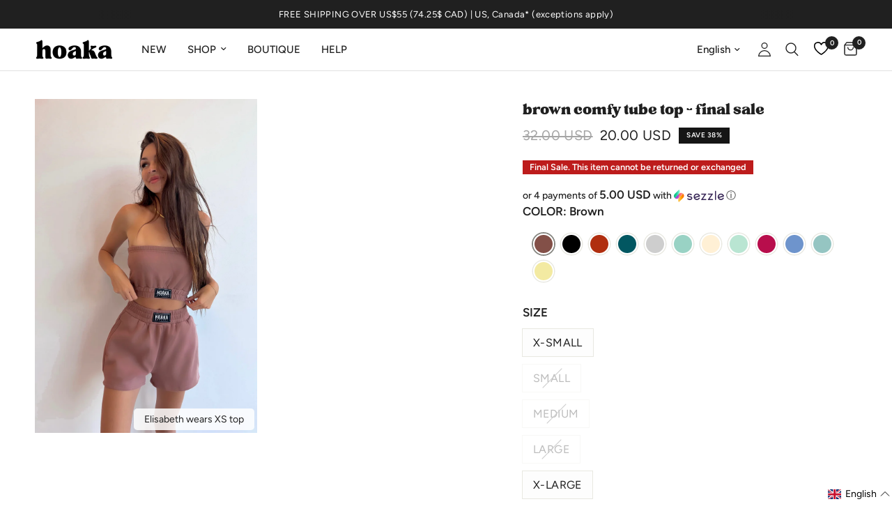

--- FILE ---
content_type: text/html; charset=utf-8
request_url: https://www.hoakaswimwear.com/collections/tops-clothing/products/brown-comfy-tube-top
body_size: 74848
content:
<!doctype html><html class="no-js" lang="en" dir="ltr">
  <head>
    <meta charset="utf-8">
    <meta http-equiv="X-UA-Compatible" content="IE=edge,chrome=1">
    <meta name="viewport" content="width=device-width, initial-scale=1, maximum-scale=5, viewport-fit=cover">
    <meta name="theme-color" content="#ffffff">
    <link rel="canonical" href="https://www.hoakaswimwear.com/products/brown-comfy-tube-top">
    <link rel="preconnect" href="https://cdn.shopify.com" crossorigin>
    <link rel="preload" as="style" href="//www.hoakaswimwear.com/cdn/shop/t/139/assets/app.css?v=158810690920790917931763103710">
<link rel="preload" as="style" href="//www.hoakaswimwear.com/cdn/shop/t/139/assets/product.css?v=2708052779565270861741894133">
<link rel="preload" as="image" href="//www.hoakaswimwear.com/cdn/shop/products/Facetune_20-05-2022-21-22-53-min.jpg?v=1752016825&width=375" imagesrcset="//www.hoakaswimwear.com/cdn/shop/products/Facetune_20-05-2022-21-22-53-min.jpg?v=1752016825&width=375 375w,//www.hoakaswimwear.com/cdn/shop/products/Facetune_20-05-2022-21-22-53-min.jpg?v=1752016825&width=640 640w,//www.hoakaswimwear.com/cdn/shop/products/Facetune_20-05-2022-21-22-53-min.jpg?v=1752016825&width=960 960w" imagesizes="auto">




<link href="//www.hoakaswimwear.com/cdn/shop/t/139/assets/animations.min.js?v=125778792411641688251728081523" as="script" rel="preload">

<link href="//www.hoakaswimwear.com/cdn/shop/t/139/assets/header.js?v=53973329853117484881728081522" as="script" rel="preload">
<link href="//www.hoakaswimwear.com/cdn/shop/t/139/assets/vendor.min.js?v=24387807840910288901728081521" as="script" rel="preload">
<link href="//www.hoakaswimwear.com/cdn/shop/t/139/assets/app.js?v=85759884385117468491752779139" as="script" rel="preload">
<link href="//www.hoakaswimwear.com/cdn/shop/t/139/assets/slideshow.js?v=3694593534833641341728081522" as="script" rel="preload">

<script>
window.lazySizesConfig = window.lazySizesConfig || {};
window.lazySizesConfig.expand = 250;
window.lazySizesConfig.loadMode = 1;
window.lazySizesConfig.loadHidden = false;
</script>


    <link rel="icon" type="image/png" href="//www.hoakaswimwear.com/cdn/shop/files/Hoaka_fav_icon_1d4d4d29-e6ed-4f7e-b840-bc5697a620dc.png?crop=center&height=32&v=1729622266&width=32">

    <title>
      Brown Comfy Tube Top - Final Sale
      
      
       &ndash; HOAKA SWIMWEAR
    </title>

    <script src="https://code.jquery.com/jquery-3.6.0.min.js"></script>
    
    
      <meta name="description" content="Features Made from 95% organic cotton and 5% spandex. High-quality fabric, very comfortable, and soft. Ethically made. Material &amp;amp; Care Machine wash cold Do not bleach Tumble dry low heat Do not dry clean Iron low heat">
    
<link rel="preconnect" href="https://fonts.shopifycdn.com" crossorigin>

<meta property="og:site_name" content="HOAKA SWIMWEAR">
<meta property="og:url" content="https://www.hoakaswimwear.com/products/brown-comfy-tube-top">
<meta property="og:title" content="Brown Comfy Tube Top - Final Sale">
<meta property="og:type" content="product">
<meta property="og:description" content="Features Made from 95% organic cotton and 5% spandex. High-quality fabric, very comfortable, and soft. Ethically made. Material &amp;amp; Care Machine wash cold Do not bleach Tumble dry low heat Do not dry clean Iron low heat"><meta property="og:image" content="http://www.hoakaswimwear.com/cdn/shop/products/Facetune_20-05-2022-21-22-53-min.jpg?v=1752016825">
  <meta property="og:image:secure_url" content="https://www.hoakaswimwear.com/cdn/shop/products/Facetune_20-05-2022-21-22-53-min.jpg?v=1752016825">
  <meta property="og:image:width" content="3023">
  <meta property="og:image:height" content="3883"><meta property="og:price:amount" content="20.00">
  <meta property="og:price:currency" content="USD"><meta name="twitter:card" content="summary_large_image">
<meta name="twitter:title" content="Brown Comfy Tube Top - Final Sale">
<meta name="twitter:description" content="Features Made from 95% organic cotton and 5% spandex. High-quality fabric, very comfortable, and soft. Ethically made. Material &amp;amp; Care Machine wash cold Do not bleach Tumble dry low heat Do not dry clean Iron low heat">


    <link href="//www.hoakaswimwear.com/cdn/shop/t/139/assets/app.css?v=158810690920790917931763103710" rel="stylesheet" type="text/css" media="all" />
    <link href="//www.hoakaswimwear.com/cdn/shop/t/139/assets/arena-set-product.css?v=140933002933283496571729910060" rel="stylesheet" type="text/css" media="all" />

    <style data-shopify>
	@font-face {
	font-family: "TAN-hoaka";
	src: url("https://cdn.shopify.com/s/files/1/2531/2196/files/TAN-hoaka.woff?v=1730836166") format("woff");
	}
	@font-face {
	font-family: "Reco-hoaka-Medium";
	src: url("https://cdn.shopify.com/s/files/1/2531/2196/files/Reco-hoaka-Medium.woff?v=1731434712") format("woff");
	}

	@font-face {
  font-family: Figtree;
  font-weight: 400;
  font-style: normal;
  font-display: swap;
  src: url("//www.hoakaswimwear.com/cdn/fonts/figtree/figtree_n4.3c0838aba1701047e60be6a99a1b0a40ce9b8419.woff2") format("woff2"),
       url("//www.hoakaswimwear.com/cdn/fonts/figtree/figtree_n4.c0575d1db21fc3821f17fd6617d3dee552312137.woff") format("woff");
}

@font-face {
  font-family: Figtree;
  font-weight: 500;
  font-style: normal;
  font-display: swap;
  src: url("//www.hoakaswimwear.com/cdn/fonts/figtree/figtree_n5.3b6b7df38aa5986536945796e1f947445832047c.woff2") format("woff2"),
       url("//www.hoakaswimwear.com/cdn/fonts/figtree/figtree_n5.f26bf6dcae278b0ed902605f6605fa3338e81dab.woff") format("woff");
}

@font-face {
  font-family: Figtree;
  font-weight: 600;
  font-style: normal;
  font-display: swap;
  src: url("//www.hoakaswimwear.com/cdn/fonts/figtree/figtree_n6.9d1ea52bb49a0a86cfd1b0383d00f83d3fcc14de.woff2") format("woff2"),
       url("//www.hoakaswimwear.com/cdn/fonts/figtree/figtree_n6.f0fcdea525a0e47b2ae4ab645832a8e8a96d31d3.woff") format("woff");
}

@font-face {
  font-family: Figtree;
  font-weight: 400;
  font-style: italic;
  font-display: swap;
  src: url("//www.hoakaswimwear.com/cdn/fonts/figtree/figtree_i4.89f7a4275c064845c304a4cf8a4a586060656db2.woff2") format("woff2"),
       url("//www.hoakaswimwear.com/cdn/fonts/figtree/figtree_i4.6f955aaaafc55a22ffc1f32ecf3756859a5ad3e2.woff") format("woff");
}

@font-face {
  font-family: Figtree;
  font-weight: 600;
  font-style: italic;
  font-display: swap;
  src: url("//www.hoakaswimwear.com/cdn/fonts/figtree/figtree_i6.702baae75738b446cfbed6ac0d60cab7b21e61ba.woff2") format("woff2"),
       url("//www.hoakaswimwear.com/cdn/fonts/figtree/figtree_i6.6b8dc40d16c9905d29525156e284509f871ce8f9.woff") format("woff");
}


		@font-face {
  font-family: Figtree;
  font-weight: 600;
  font-style: normal;
  font-display: swap;
  src: url("//www.hoakaswimwear.com/cdn/fonts/figtree/figtree_n6.9d1ea52bb49a0a86cfd1b0383d00f83d3fcc14de.woff2") format("woff2"),
       url("//www.hoakaswimwear.com/cdn/fonts/figtree/figtree_n6.f0fcdea525a0e47b2ae4ab645832a8e8a96d31d3.woff") format("woff");
}

@font-face {
  font-family: Figtree;
  font-weight: 400;
  font-style: normal;
  font-display: swap;
  src: url("//www.hoakaswimwear.com/cdn/fonts/figtree/figtree_n4.3c0838aba1701047e60be6a99a1b0a40ce9b8419.woff2") format("woff2"),
       url("//www.hoakaswimwear.com/cdn/fonts/figtree/figtree_n4.c0575d1db21fc3821f17fd6617d3dee552312137.woff") format("woff");
}

h1,h2,h3,h4,h5,h6,
	.h1,.h2,.h3,.h4,.h5,.h6,
	.logolink.text-logo,
	.heading-font,
	.h1-xlarge,
	.h1-large,
	.customer-addresses .my-address .address-index {
		font-style: normal;
		font-weight: 600;
		font-family: Figtree, sans-serif;
	}
	body,
	.body-font,
	.thb-product-detail .product-title {
		font-style: normal;
		font-weight: 400;
		font-family: Figtree, sans-serif;
	}
	:root {
		--mobile-swipe-width: calc(90vw - 30px);
		--font-body-scale: 1.0;
		--font-body-line-height-scale: 1.0;
		--font-body-letter-spacing: 0.0em;
		--font-body-medium-weight: 500;
    --font-body-bold-weight: 600;
		--font-announcement-scale: 1.0;
		--font-heading-scale: 1.0;
		--font-heading-line-height-scale: 1.0;
		--font-heading-letter-spacing: 0.0em;
		--font-navigation-scale: 1.0;
		--font-product-title-scale: 1.0;
		--font-product-title-line-height-scale: 1.0;
		--button-letter-spacing: 0.02em;

		--bg-body: #ffffff;
		--bg-body-rgb: 255,255,255;
		--bg-body-darken: #f7f7f7;
		--payment-terms-background-color: #ffffff;
		--color-body: #202020;
		--color-body-rgb: 32,32,32;
		--color-accent: #202020;
		--color-accent-rgb: 32,32,32;
		--color-border: #E2E2E2;
		--color-form-border: #dedede;
		--color-overlay-rgb: 0,0,0;

		--shopify-accelerated-checkout-button-block-size: 48px;
		--shopify-accelerated-checkout-inline-alignment: center;
		--shopify-accelerated-checkout-skeleton-animation-duration: 0.25s;

		--color-announcement-bar-text: #ffffff;
		--color-announcement-bar-bg: #202020;

		--color-header-bg: #ffffff;
		--color-header-bg-rgb: 255,255,255;
		--color-header-text: #202020;
		--color-header-text-rgb: 32,32,32;
		--color-header-links: #202020;
		--color-header-links-rgb: 32,32,32;
		--color-header-links-hover: #000000;
		--color-header-icons: #202020;
		--color-header-border: #E2E2E2;

		--solid-button-background: #202020;
		--solid-button-label: #ffffff;
		--outline-button-label: #202020;
		--button-border-radius: 0px;
		--shopify-accelerated-checkout-button-border-radius: 0px;

		--color-price: #202020;
		--color-star: #FD9A52;
		--color-dots: #202020;

		--color-inventory-instock: #279A4B;
		--color-inventory-lowstock: #FB9E5B;

		--section-spacing-mobile: 50px;
		--section-spacing-desktop: 90px;

		--color-badge-text: #ffffff;
		--color-badge-sold-out: #939393;
		--color-badge-sale: #151515;.badge.best-seller{
					background: #000000;
				}
			
.badge.new{
					background: #cc0000;
				}
			
.badge.live-exclusive{
					background: #e40068;
				}
			

--color-badge-preorder: #FD9A52;
		--badge-corner-radius: 0px;

		--color-footer-text: #ffffff;
		--color-footer-text-rgb: 255,255,255;
		--color-footer-link: #ffffff;
		--color-footer-link-hover: #ffffff;
		--color-footer-border: #818181;
		--color-footer-border-rgb: 129,129,129;
		--color-footer-bg: #202020;
	}
</style>


    <script>
		window.theme = window.theme || {};
		theme = {
			settings: {
				money_with_currency_format:"{{amount}} USD",
				cart_drawer:true,
				product_id: 6703754838065,
			},
			routes: {
				root_url: '/',
				cart_url: '/cart',
				cart_add_url: '/cart/add',
				search_url: '/search',
				cart_change_url: '/cart/change',
				cart_update_url: '/cart/update',
				predictive_search_url: '/search/suggest',
			},
			variantStrings: {
		addToCart: `Add to cart`,
		soldOut: `Sold out`,
		unavailable: `Unavailable`,
		preOrder: `Pre-order`,
		},
			strings: {
				requiresTerms: `You must agree with the terms and conditions of sales to check out`,
				shippingEstimatorNoResults: `Sorry, we do not ship to your address.`,
				shippingEstimatorOneResult: `There is one shipping rate for your address:`,
				shippingEstimatorMultipleResults: `There are several shipping rates for your address:`,
				shippingEstimatorError: `One or more error occurred while retrieving shipping rates:`
			}
		};
    </script>
    <script>window.performance && window.performance.mark && window.performance.mark('shopify.content_for_header.start');</script><meta name="facebook-domain-verification" content="5qol3e7mzfdurom3k764lwcl7jze27">
<meta name="facebook-domain-verification" content="ibaryyat69doxxyw65bt2e17e8tp75">
<meta name="facebook-domain-verification" content="qqq7onn6nkpc5h2n6qmo2f8ij1wfk9">
<meta name="facebook-domain-verification" content="5qol3e7mzfdurom3k764lwcl7jze27">
<meta name="google-site-verification" content="JmHnPy1aVp73NXfaQY2YioBB7ghau8fLZi4tTI3WKUs">
<meta id="shopify-digital-wallet" name="shopify-digital-wallet" content="/25312196/digital_wallets/dialog">
<meta name="shopify-checkout-api-token" content="6acc4eaf6e97c35fd31804ae32b6f5db">
<meta id="in-context-paypal-metadata" data-shop-id="25312196" data-venmo-supported="false" data-environment="production" data-locale="en_US" data-paypal-v4="true" data-currency="USD">
<link rel="alternate" hreflang="x-default" href="https://www.hoakaswimwear.com/products/brown-comfy-tube-top">
<link rel="alternate" hreflang="en-US" href="https://www.hoakaswimwear.com/products/brown-comfy-tube-top">
<link rel="alternate" hreflang="fr-US" href="https://www.hoakaswimwear.com/fr/products/brown-comfy-tube-top">
<link rel="alternate" type="application/json+oembed" href="https://www.hoakaswimwear.com/products/brown-comfy-tube-top.oembed">
<script async="async" src="/checkouts/internal/preloads.js?locale=en-US"></script>
<link rel="preconnect" href="https://shop.app" crossorigin="anonymous">
<script async="async" src="https://shop.app/checkouts/internal/preloads.js?locale=en-US&shop_id=25312196" crossorigin="anonymous"></script>
<script id="apple-pay-shop-capabilities" type="application/json">{"shopId":25312196,"countryCode":"CA","currencyCode":"USD","merchantCapabilities":["supports3DS"],"merchantId":"gid:\/\/shopify\/Shop\/25312196","merchantName":"HOAKA SWIMWEAR","requiredBillingContactFields":["postalAddress","email","phone"],"requiredShippingContactFields":["postalAddress","email","phone"],"shippingType":"shipping","supportedNetworks":["visa","masterCard","amex","discover","jcb"],"total":{"type":"pending","label":"HOAKA SWIMWEAR","amount":"1.00"},"shopifyPaymentsEnabled":true,"supportsSubscriptions":true}</script>
<script id="shopify-features" type="application/json">{"accessToken":"6acc4eaf6e97c35fd31804ae32b6f5db","betas":["rich-media-storefront-analytics"],"domain":"www.hoakaswimwear.com","predictiveSearch":true,"shopId":25312196,"locale":"en"}</script>
<script>var Shopify = Shopify || {};
Shopify.shop = "hoakaswimwear.myshopify.com";
Shopify.locale = "en";
Shopify.currency = {"active":"USD","rate":"1.0"};
Shopify.country = "US";
Shopify.theme = {"name":"Updated-6-0-0\/main","id":124579872817,"schema_name":"Reformation","schema_version":"6.0.0","theme_store_id":null,"role":"main"};
Shopify.theme.handle = "null";
Shopify.theme.style = {"id":null,"handle":null};
Shopify.cdnHost = "www.hoakaswimwear.com/cdn";
Shopify.routes = Shopify.routes || {};
Shopify.routes.root = "/";</script>
<script type="module">!function(o){(o.Shopify=o.Shopify||{}).modules=!0}(window);</script>
<script>!function(o){function n(){var o=[];function n(){o.push(Array.prototype.slice.apply(arguments))}return n.q=o,n}var t=o.Shopify=o.Shopify||{};t.loadFeatures=n(),t.autoloadFeatures=n()}(window);</script>
<script>
  window.ShopifyPay = window.ShopifyPay || {};
  window.ShopifyPay.apiHost = "shop.app\/pay";
  window.ShopifyPay.redirectState = null;
</script>
<script id="shop-js-analytics" type="application/json">{"pageType":"product"}</script>
<script defer="defer" async type="module" src="//www.hoakaswimwear.com/cdn/shopifycloud/shop-js/modules/v2/client.init-shop-cart-sync_BdyHc3Nr.en.esm.js"></script>
<script defer="defer" async type="module" src="//www.hoakaswimwear.com/cdn/shopifycloud/shop-js/modules/v2/chunk.common_Daul8nwZ.esm.js"></script>
<script type="module">
  await import("//www.hoakaswimwear.com/cdn/shopifycloud/shop-js/modules/v2/client.init-shop-cart-sync_BdyHc3Nr.en.esm.js");
await import("//www.hoakaswimwear.com/cdn/shopifycloud/shop-js/modules/v2/chunk.common_Daul8nwZ.esm.js");

  window.Shopify.SignInWithShop?.initShopCartSync?.({"fedCMEnabled":true,"windoidEnabled":true});

</script>
<script>
  window.Shopify = window.Shopify || {};
  if (!window.Shopify.featureAssets) window.Shopify.featureAssets = {};
  window.Shopify.featureAssets['shop-js'] = {"shop-cart-sync":["modules/v2/client.shop-cart-sync_QYOiDySF.en.esm.js","modules/v2/chunk.common_Daul8nwZ.esm.js"],"init-fed-cm":["modules/v2/client.init-fed-cm_DchLp9rc.en.esm.js","modules/v2/chunk.common_Daul8nwZ.esm.js"],"shop-button":["modules/v2/client.shop-button_OV7bAJc5.en.esm.js","modules/v2/chunk.common_Daul8nwZ.esm.js"],"init-windoid":["modules/v2/client.init-windoid_DwxFKQ8e.en.esm.js","modules/v2/chunk.common_Daul8nwZ.esm.js"],"shop-cash-offers":["modules/v2/client.shop-cash-offers_DWtL6Bq3.en.esm.js","modules/v2/chunk.common_Daul8nwZ.esm.js","modules/v2/chunk.modal_CQq8HTM6.esm.js"],"shop-toast-manager":["modules/v2/client.shop-toast-manager_CX9r1SjA.en.esm.js","modules/v2/chunk.common_Daul8nwZ.esm.js"],"init-shop-email-lookup-coordinator":["modules/v2/client.init-shop-email-lookup-coordinator_UhKnw74l.en.esm.js","modules/v2/chunk.common_Daul8nwZ.esm.js"],"pay-button":["modules/v2/client.pay-button_DzxNnLDY.en.esm.js","modules/v2/chunk.common_Daul8nwZ.esm.js"],"avatar":["modules/v2/client.avatar_BTnouDA3.en.esm.js"],"init-shop-cart-sync":["modules/v2/client.init-shop-cart-sync_BdyHc3Nr.en.esm.js","modules/v2/chunk.common_Daul8nwZ.esm.js"],"shop-login-button":["modules/v2/client.shop-login-button_D8B466_1.en.esm.js","modules/v2/chunk.common_Daul8nwZ.esm.js","modules/v2/chunk.modal_CQq8HTM6.esm.js"],"init-customer-accounts-sign-up":["modules/v2/client.init-customer-accounts-sign-up_C8fpPm4i.en.esm.js","modules/v2/client.shop-login-button_D8B466_1.en.esm.js","modules/v2/chunk.common_Daul8nwZ.esm.js","modules/v2/chunk.modal_CQq8HTM6.esm.js"],"init-shop-for-new-customer-accounts":["modules/v2/client.init-shop-for-new-customer-accounts_CVTO0Ztu.en.esm.js","modules/v2/client.shop-login-button_D8B466_1.en.esm.js","modules/v2/chunk.common_Daul8nwZ.esm.js","modules/v2/chunk.modal_CQq8HTM6.esm.js"],"init-customer-accounts":["modules/v2/client.init-customer-accounts_dRgKMfrE.en.esm.js","modules/v2/client.shop-login-button_D8B466_1.en.esm.js","modules/v2/chunk.common_Daul8nwZ.esm.js","modules/v2/chunk.modal_CQq8HTM6.esm.js"],"shop-follow-button":["modules/v2/client.shop-follow-button_CkZpjEct.en.esm.js","modules/v2/chunk.common_Daul8nwZ.esm.js","modules/v2/chunk.modal_CQq8HTM6.esm.js"],"lead-capture":["modules/v2/client.lead-capture_BntHBhfp.en.esm.js","modules/v2/chunk.common_Daul8nwZ.esm.js","modules/v2/chunk.modal_CQq8HTM6.esm.js"],"checkout-modal":["modules/v2/client.checkout-modal_CfxcYbTm.en.esm.js","modules/v2/chunk.common_Daul8nwZ.esm.js","modules/v2/chunk.modal_CQq8HTM6.esm.js"],"shop-login":["modules/v2/client.shop-login_Da4GZ2H6.en.esm.js","modules/v2/chunk.common_Daul8nwZ.esm.js","modules/v2/chunk.modal_CQq8HTM6.esm.js"],"payment-terms":["modules/v2/client.payment-terms_MV4M3zvL.en.esm.js","modules/v2/chunk.common_Daul8nwZ.esm.js","modules/v2/chunk.modal_CQq8HTM6.esm.js"]};
</script>
<script>(function() {
  var isLoaded = false;
  function asyncLoad() {
    if (isLoaded) return;
    isLoaded = true;
    var urls = ["https:\/\/api.goaffpro.com\/loader.js?shop=hoakaswimwear.myshopify.com","https:\/\/app.kiwisizing.com\/web\/js\/dist\/kiwiSizing\/plugin\/SizingPlugin.prod.js?v=330\u0026shop=hoakaswimwear.myshopify.com","\/\/cdn.shopify.com\/proxy\/89453d499680957a56f5d6322a3fd33b2a431c328bc2e5e128f52689ae0f6fb9\/api.goaffpro.com\/loader.js?shop=hoakaswimwear.myshopify.com\u0026sp-cache-control=cHVibGljLCBtYXgtYWdlPTkwMA","https:\/\/intg.snapchat.com\/shopify\/shopify-scevent-init.js?id=cb6afe4e-7f7a-4e1d-8513-cbb6872d2d9f\u0026shop=hoakaswimwear.myshopify.com"];
    for (var i = 0; i < urls.length; i++) {
      var s = document.createElement('script');
      s.type = 'text/javascript';
      s.async = true;
      s.src = urls[i];
      var x = document.getElementsByTagName('script')[0];
      x.parentNode.insertBefore(s, x);
    }
  };
  if(window.attachEvent) {
    window.attachEvent('onload', asyncLoad);
  } else {
    window.addEventListener('load', asyncLoad, false);
  }
})();</script>
<script id="__st">var __st={"a":25312196,"offset":-18000,"reqid":"7828467a-408b-48d5-b8de-79ece6957ea7-1768966867","pageurl":"www.hoakaswimwear.com\/collections\/tops-clothing\/products\/brown-comfy-tube-top","u":"942695981daa","p":"product","rtyp":"product","rid":6703754838065};</script>
<script>window.ShopifyPaypalV4VisibilityTracking = true;</script>
<script id="captcha-bootstrap">!function(){'use strict';const t='contact',e='account',n='new_comment',o=[[t,t],['blogs',n],['comments',n],[t,'customer']],c=[[e,'customer_login'],[e,'guest_login'],[e,'recover_customer_password'],[e,'create_customer']],r=t=>t.map((([t,e])=>`form[action*='/${t}']:not([data-nocaptcha='true']) input[name='form_type'][value='${e}']`)).join(','),a=t=>()=>t?[...document.querySelectorAll(t)].map((t=>t.form)):[];function s(){const t=[...o],e=r(t);return a(e)}const i='password',u='form_key',d=['recaptcha-v3-token','g-recaptcha-response','h-captcha-response',i],f=()=>{try{return window.sessionStorage}catch{return}},m='__shopify_v',_=t=>t.elements[u];function p(t,e,n=!1){try{const o=window.sessionStorage,c=JSON.parse(o.getItem(e)),{data:r}=function(t){const{data:e,action:n}=t;return t[m]||n?{data:e,action:n}:{data:t,action:n}}(c);for(const[e,n]of Object.entries(r))t.elements[e]&&(t.elements[e].value=n);n&&o.removeItem(e)}catch(o){console.error('form repopulation failed',{error:o})}}const l='form_type',E='cptcha';function T(t){t.dataset[E]=!0}const w=window,h=w.document,L='Shopify',v='ce_forms',y='captcha';let A=!1;((t,e)=>{const n=(g='f06e6c50-85a8-45c8-87d0-21a2b65856fe',I='https://cdn.shopify.com/shopifycloud/storefront-forms-hcaptcha/ce_storefront_forms_captcha_hcaptcha.v1.5.2.iife.js',D={infoText:'Protected by hCaptcha',privacyText:'Privacy',termsText:'Terms'},(t,e,n)=>{const o=w[L][v],c=o.bindForm;if(c)return c(t,g,e,D).then(n);var r;o.q.push([[t,g,e,D],n]),r=I,A||(h.body.append(Object.assign(h.createElement('script'),{id:'captcha-provider',async:!0,src:r})),A=!0)});var g,I,D;w[L]=w[L]||{},w[L][v]=w[L][v]||{},w[L][v].q=[],w[L][y]=w[L][y]||{},w[L][y].protect=function(t,e){n(t,void 0,e),T(t)},Object.freeze(w[L][y]),function(t,e,n,w,h,L){const[v,y,A,g]=function(t,e,n){const i=e?o:[],u=t?c:[],d=[...i,...u],f=r(d),m=r(i),_=r(d.filter((([t,e])=>n.includes(e))));return[a(f),a(m),a(_),s()]}(w,h,L),I=t=>{const e=t.target;return e instanceof HTMLFormElement?e:e&&e.form},D=t=>v().includes(t);t.addEventListener('submit',(t=>{const e=I(t);if(!e)return;const n=D(e)&&!e.dataset.hcaptchaBound&&!e.dataset.recaptchaBound,o=_(e),c=g().includes(e)&&(!o||!o.value);(n||c)&&t.preventDefault(),c&&!n&&(function(t){try{if(!f())return;!function(t){const e=f();if(!e)return;const n=_(t);if(!n)return;const o=n.value;o&&e.removeItem(o)}(t);const e=Array.from(Array(32),(()=>Math.random().toString(36)[2])).join('');!function(t,e){_(t)||t.append(Object.assign(document.createElement('input'),{type:'hidden',name:u})),t.elements[u].value=e}(t,e),function(t,e){const n=f();if(!n)return;const o=[...t.querySelectorAll(`input[type='${i}']`)].map((({name:t})=>t)),c=[...d,...o],r={};for(const[a,s]of new FormData(t).entries())c.includes(a)||(r[a]=s);n.setItem(e,JSON.stringify({[m]:1,action:t.action,data:r}))}(t,e)}catch(e){console.error('failed to persist form',e)}}(e),e.submit())}));const S=(t,e)=>{t&&!t.dataset[E]&&(n(t,e.some((e=>e===t))),T(t))};for(const o of['focusin','change'])t.addEventListener(o,(t=>{const e=I(t);D(e)&&S(e,y())}));const B=e.get('form_key'),M=e.get(l),P=B&&M;t.addEventListener('DOMContentLoaded',(()=>{const t=y();if(P)for(const e of t)e.elements[l].value===M&&p(e,B);[...new Set([...A(),...v().filter((t=>'true'===t.dataset.shopifyCaptcha))])].forEach((e=>S(e,t)))}))}(h,new URLSearchParams(w.location.search),n,t,e,['guest_login'])})(!0,!0)}();</script>
<script integrity="sha256-4kQ18oKyAcykRKYeNunJcIwy7WH5gtpwJnB7kiuLZ1E=" data-source-attribution="shopify.loadfeatures" defer="defer" src="//www.hoakaswimwear.com/cdn/shopifycloud/storefront/assets/storefront/load_feature-a0a9edcb.js" crossorigin="anonymous"></script>
<script crossorigin="anonymous" defer="defer" src="//www.hoakaswimwear.com/cdn/shopifycloud/storefront/assets/shopify_pay/storefront-65b4c6d7.js?v=20250812"></script>
<script data-source-attribution="shopify.dynamic_checkout.dynamic.init">var Shopify=Shopify||{};Shopify.PaymentButton=Shopify.PaymentButton||{isStorefrontPortableWallets:!0,init:function(){window.Shopify.PaymentButton.init=function(){};var t=document.createElement("script");t.src="https://www.hoakaswimwear.com/cdn/shopifycloud/portable-wallets/latest/portable-wallets.en.js",t.type="module",document.head.appendChild(t)}};
</script>
<script data-source-attribution="shopify.dynamic_checkout.buyer_consent">
  function portableWalletsHideBuyerConsent(e){var t=document.getElementById("shopify-buyer-consent"),n=document.getElementById("shopify-subscription-policy-button");t&&n&&(t.classList.add("hidden"),t.setAttribute("aria-hidden","true"),n.removeEventListener("click",e))}function portableWalletsShowBuyerConsent(e){var t=document.getElementById("shopify-buyer-consent"),n=document.getElementById("shopify-subscription-policy-button");t&&n&&(t.classList.remove("hidden"),t.removeAttribute("aria-hidden"),n.addEventListener("click",e))}window.Shopify?.PaymentButton&&(window.Shopify.PaymentButton.hideBuyerConsent=portableWalletsHideBuyerConsent,window.Shopify.PaymentButton.showBuyerConsent=portableWalletsShowBuyerConsent);
</script>
<script data-source-attribution="shopify.dynamic_checkout.cart.bootstrap">document.addEventListener("DOMContentLoaded",(function(){function t(){return document.querySelector("shopify-accelerated-checkout-cart, shopify-accelerated-checkout")}if(t())Shopify.PaymentButton.init();else{new MutationObserver((function(e,n){t()&&(Shopify.PaymentButton.init(),n.disconnect())})).observe(document.body,{childList:!0,subtree:!0})}}));
</script>
<link id="shopify-accelerated-checkout-styles" rel="stylesheet" media="screen" href="https://www.hoakaswimwear.com/cdn/shopifycloud/portable-wallets/latest/accelerated-checkout-backwards-compat.css" crossorigin="anonymous">
<style id="shopify-accelerated-checkout-cart">
        #shopify-buyer-consent {
  margin-top: 1em;
  display: inline-block;
  width: 100%;
}

#shopify-buyer-consent.hidden {
  display: none;
}

#shopify-subscription-policy-button {
  background: none;
  border: none;
  padding: 0;
  text-decoration: underline;
  font-size: inherit;
  cursor: pointer;
}

#shopify-subscription-policy-button::before {
  box-shadow: none;
}

      </style>

<script>window.performance && window.performance.mark && window.performance.mark('shopify.content_for_header.end');</script>
    <!-- Header hook for plugins -->

    <script>
      document.documentElement.className = document.documentElement.className.replace('no-js', 'js');
    </script>
    <script src="//www.hoakaswimwear.com/cdn/shop/t/139/assets/jquery-3.2.1.min.js?v=9503732020592794151728081522" defer="defer"></script>
    
    <!-- reamaze code -->
    <script type="text/javascript" async src="https://cdn.reamaze.com/assets/reamaze.js"></script>
    <script type="text/javascript">
      var _support = _support || { 'ui': {}, 'user': {} };
      _support['account'] = 'hoakaswimwear';
    </script>
  <!-- BEGIN app block: shopify://apps/microsoft-clarity/blocks/brandAgents_js/31c3d126-8116-4b4a-8ba1-baeda7c4aeea -->





<!-- END app block --><!-- BEGIN app block: shopify://apps/tabs-studio/blocks/global_embed_block/19980fb9-f2ca-4ada-ad36-c0364c3318b8 -->
<style id="tabs-by-station-custom-styles">
  .station-tabs .station-tabs-content-inner{border-radius:3px !important;border-width:1px !important;background-color:#FFFFFF !important;border-color:#e1e1e1 !important;padding:24px !important;text-align:left !important;}.station-tabs.mod-full-width .station-tabs-content-inner, .station-tabs .station-tabs-tabset.mod-vertical .station-tabs-content-inner{border-radius:0 !important;border-width:0 !important;padding:10px 24px 24px !important;}.station-tabs .station-tabs-tabcontent{border-radius:3px !important;border-width:1px !important;background-color:#FFFFFF !important;border-color:#e1e1e1 !important;padding:24px !important;text-align:left !important;}.station-tabs.mod-full-width .station-tabs-tabcontent, .station-tabs .station-tabs-tabset.mod-vertical .station-tabs-tabcontent{border-radius:0 !important;border-width:0 !important;padding:10px 24px 24px !important;}.station-tabs .station-tabs-link{border-radius:3px 3px 0 0 !important;padding:12px 24px !important;margin:0 0 -1px 0 !important;border-width:1px 1px 0 1px !important;border-color:transparent !important;color:#000000 !important;font-size:1em !important;text-align:center !important;}.station-tabs.mod-full-width .station-tabs-link, .station-tabs .station-tabs-tabset.mod-vertical .station-tabs-link{border-radius:0 !important;padding:14px 24px !important;margin:0 !important;border-width:1px 0 0 !important;border-color:#e1e1e1 !important;text-align:left !important;}.station-tabs .station-tabs-tab{border-radius:3px 3px 0 0 !important;padding:12px 24px !important;margin:0 0 -1px 0 !important;border-width:1px 1px 0 1px !important;border-color:transparent !important;color:#000000 !important;font-size:1em !important;text-align:center !important;}.station-tabs.mod-full-width .station-tabs-tab, .station-tabs .station-tabs-tabset.mod-vertical .station-tabs-tab{border-radius:0 !important;padding:14px 24px !important;margin:0 !important;border-width:1px 0 0 !important;border-color:#e1e1e1 !important;text-align:left !important;}.station-tabs .station-tabs-link.is-active{font-weight:600 !important;background-color:#FFFFFF !important;border-color:#e1e1e1 !important;color:#004c3f !important;font-size:1em !important;}.station-tabs.mod-full-width .station-tabs-link.is-active, .station-tabs .station-tabs-tabset.mod-vertical .station-tabs-link.is-active{font-weight:600 !important;}.station-tabs .station-tabs-tab.is-active{font-weight:600 !important;background-color:#FFFFFF !important;border-color:#e1e1e1 !important;color:#004c3f !important;font-size:1em !important;}.station-tabs.mod-full-width .station-tabs-tab.is-active, .station-tabs .station-tabs-tabset.mod-vertical .station-tabs-tab.is-active{font-weight:600 !important;}.station-tabs .station-tabs-tabset.mod-horizontal .station-tabs-tab.is-active{background-color:#FFFFFF !important;border-color:#e1e1e1 !important;color:#004c3f !important;}.station-tabs .station-tabs-link:hover{color:#004c3f !important;}.station-tabs .station-tabs-link.is-active:hover{color:#004c3f !important;}.station-tabs .station-tabs-tab:hover{color:#004c3f !important;}.station-tabs .station-tabs-tab.is-active:hover{color:#004c3f !important;}.station-tabs .station-tabs-tabtext{text-align:center !important;}.station-tabs.mod-full-width .station-tabs-tabtext, .station-tabs .station-tabs-tabset.mod-vertical .station-tabs-tabtext{text-align:left !important;}.station-tabs .station-tabs-tabtitle{font-family:unset !important;letter-spacing:unset !important;line-height:normal !important;text-transform:unset !important;}.station-tabs.mod-full-width .station-tabs-tabtitle, .station-tabs .station-tabs-tabset.mod-vertical .station-tabs-tabtitle{font-family:unset !important;}.station-tabs.mod-full-width , .station-tabs .station-tabs-tabset.mod-vertical {border-width:1px !important;border-radius:3px !important;border-color:#e1e1e1 !important;}.station-tabs.mod-full-width .station-tabs-link:first-of-type, .station-tabs .station-tabs-tabset.mod-vertical .station-tabs-link:first-of-type{border-width:0 !important;}.station-tabs.mod-full-width .station-tabs-tab.mod-first, .station-tabs .station-tabs-tabset.mod-vertical .station-tabs-tab.mod-first{border-width:0 !important;}
  
</style>

<script id="station-tabs-data-json" type="application/json">{
  "globalAbove": null,
  "globalBelow": "\u003cp id=\"tree-message\" style=\"width: 444px; text-align: center; font-size: 24px; font-weight: bold; color: #054c3e; background-image: url('https:\/\/cdn.shopify.com\/s\/files\/1\/2531\/2196\/files\/Tan_Booster_Upsell-min.png?v=1721750399');\"\u003e\u003c\/p\u003e\n\u003cp\u003e\u0026nbsp;\u003c\/p\u003e\n\u003cp id=\"tree-message\" style=\"height: 120px; padding: 10px; background-size: cover; text-align: center; font-size: 24px; font-weight: bold; color: #054c3e; background-image: url('https:\/\/cdn.shopify.com\/s\/files\/1\/2531\/2196\/files\/checkout-tree-background.png?v=1596999883');\"\u003e10 trees will be planted\u003c\/p\u003e\n\u003cp style=\"margin-bottom: 20px; text-align: center;\"\u003eWe will plant 10 trees for every order. In partnership with \u003ca href=\"https:\/\/impact.veritree.com\/hoaka\"\u003eVeritree\u003c\/a\u003e\u003c\/p\u003e",
  "proTabsHTML": "",
  "productTitle": "Brown Comfy Tube Top - Final Sale",
  "productDescription": "\u003cmeta charset=\"utf-8\"\u003e\n\u003ch6\u003e\u003cspan data-sheets-value='{\"1\":2,\"2\":\"Organic cotton crew neck sweater.\\nRound neckline without collar.\\nSoft and brushed texture on the inside.\\nEmbroidered with a large-scale logo at the chest.\\nCropped top style sweatshirt (above the hips) and slightly loose.\\nPerfect to pair with similar shades of this collection.\"}' data-sheets-userformat='{\"2\":7107,\"3\":{\"1\":0},\"4\":[null,2,16777215],\"9\":1,\"10\":1,\"11\":4,\"12\":0,\"14\":[null,2,0],\"15\":\"Arial\"}'\u003eFeatures\u003c\/span\u003e\u003c\/h6\u003e\n\u003cul\u003e\n\u003cli\u003e\u003cspan data-sheets-value='{\"1\":2,\"2\":\"Organic cotton crew neck sweater.\\nRound neckline without collar.\\nSoft and brushed texture on the inside.\\nEmbroidered with a large-scale logo at the chest.\\nCropped top style sweatshirt (above the hips) and slightly loose.\\nPerfect to pair with similar shades of this collection.\"}' data-sheets-userformat='{\"2\":7107,\"3\":{\"1\":0},\"4\":[null,2,16777215],\"9\":1,\"10\":1,\"11\":4,\"12\":0,\"14\":[null,2,0],\"15\":\"Arial\"}'\u003eMade from 95% organic cotton and 5% spandex.\u003c\/span\u003e\u003c\/li\u003e\n\u003cli\u003e\u003cspan data-sheets-value='{\"1\":2,\"2\":\"Organic cotton crew neck sweater.\\nRound neckline without collar.\\nSoft and brushed texture on the inside.\\nEmbroidered with a large-scale logo at the chest.\\nCropped top style sweatshirt (above the hips) and slightly loose.\\nPerfect to pair with similar shades of this collection.\"}' data-sheets-userformat='{\"2\":7107,\"3\":{\"1\":0},\"4\":[null,2,16777215],\"9\":1,\"10\":1,\"11\":4,\"12\":0,\"14\":[null,2,0],\"15\":\"Arial\"}'\u003eHigh-quality fabric, very comfortable, and soft.\u003c\/span\u003e\u003c\/li\u003e\n\u003cli\u003e\u003cspan data-sheets-value='{\"1\":2,\"2\":\"Organic cotton crew neck sweater.\\nRound neckline without collar.\\nSoft and brushed texture on the inside.\\nEmbroidered with a large-scale logo at the chest.\\nCropped top style sweatshirt (above the hips) and slightly loose.\\nPerfect to pair with similar shades of this collection.\"}' data-sheets-userformat='{\"2\":7107,\"3\":{\"1\":0},\"4\":[null,2,16777215],\"9\":1,\"10\":1,\"11\":4,\"12\":0,\"14\":[null,2,0],\"15\":\"Arial\"}'\u003eEthically made.\u003c\/span\u003e\u003c\/li\u003e\n\u003c\/ul\u003e\n\u003ch6\u003e\u003cspan data-sheets-value='{\"1\":2,\"2\":\"Organic cotton crew neck sweater.\\nRound neckline without collar.\\nSoft and brushed texture on the inside.\\nEmbroidered with a large-scale logo at the chest.\\nCropped top style sweatshirt (above the hips) and slightly loose.\\nPerfect to pair with similar shades of this collection.\"}' data-sheets-userformat='{\"2\":7107,\"3\":{\"1\":0},\"4\":[null,2,16777215],\"9\":1,\"10\":1,\"11\":4,\"12\":0,\"14\":[null,2,0],\"15\":\"Arial\"}'\u003eMaterial \u0026amp; Care\u003c\/span\u003e\u003c\/h6\u003e\n\u003cul\u003e\n\u003cli\u003e\u003cspan data-sheets-value='{\"1\":2,\"2\":\"Organic cotton crew neck sweater.\\nRound neckline without collar.\\nSoft and brushed texture on the inside.\\nEmbroidered with a large-scale logo at the chest.\\nCropped top style sweatshirt (above the hips) and slightly loose.\\nPerfect to pair with similar shades of this collection.\"}' data-sheets-userformat='{\"2\":7107,\"3\":{\"1\":0},\"4\":[null,2,16777215],\"9\":1,\"10\":1,\"11\":4,\"12\":0,\"14\":[null,2,0],\"15\":\"Arial\"}'\u003eMachine wash cold\u003c\/span\u003e\u003c\/li\u003e\n\u003cli\u003e\u003cspan data-sheets-value='{\"1\":2,\"2\":\"Organic cotton crew neck sweater.\\nRound neckline without collar.\\nSoft and brushed texture on the inside.\\nEmbroidered with a large-scale logo at the chest.\\nCropped top style sweatshirt (above the hips) and slightly loose.\\nPerfect to pair with similar shades of this collection.\"}' data-sheets-userformat='{\"2\":7107,\"3\":{\"1\":0},\"4\":[null,2,16777215],\"9\":1,\"10\":1,\"11\":4,\"12\":0,\"14\":[null,2,0],\"15\":\"Arial\"}'\u003eDo not bleach\u003c\/span\u003e\u003c\/li\u003e\n\u003cli\u003e\u003cspan data-sheets-value='{\"1\":2,\"2\":\"Organic cotton crew neck sweater.\\nRound neckline without collar.\\nSoft and brushed texture on the inside.\\nEmbroidered with a large-scale logo at the chest.\\nCropped top style sweatshirt (above the hips) and slightly loose.\\nPerfect to pair with similar shades of this collection.\"}' data-sheets-userformat='{\"2\":7107,\"3\":{\"1\":0},\"4\":[null,2,16777215],\"9\":1,\"10\":1,\"11\":4,\"12\":0,\"14\":[null,2,0],\"15\":\"Arial\"}'\u003eTumble dry low heat\u003c\/span\u003e\u003c\/li\u003e\n\u003cli\u003e\u003cspan data-sheets-value='{\"1\":2,\"2\":\"Organic cotton crew neck sweater.\\nRound neckline without collar.\\nSoft and brushed texture on the inside.\\nEmbroidered with a large-scale logo at the chest.\\nCropped top style sweatshirt (above the hips) and slightly loose.\\nPerfect to pair with similar shades of this collection.\"}' data-sheets-userformat='{\"2\":7107,\"3\":{\"1\":0},\"4\":[null,2,16777215],\"9\":1,\"10\":1,\"11\":4,\"12\":0,\"14\":[null,2,0],\"15\":\"Arial\"}'\u003eDo not dry clean\u003c\/span\u003e\u003c\/li\u003e\n\u003cli\u003e\u003cspan data-sheets-value='{\"1\":2,\"2\":\"Organic cotton crew neck sweater.\\nRound neckline without collar.\\nSoft and brushed texture on the inside.\\nEmbroidered with a large-scale logo at the chest.\\nCropped top style sweatshirt (above the hips) and slightly loose.\\nPerfect to pair with similar shades of this collection.\"}' data-sheets-userformat='{\"2\":7107,\"3\":{\"1\":0},\"4\":[null,2,16777215],\"9\":1,\"10\":1,\"11\":4,\"12\":0,\"14\":[null,2,0],\"15\":\"Arial\"}'\u003eIron low heat\u003c\/span\u003e\u003c\/li\u003e\n\u003c\/ul\u003e",
  "icons": []
}</script>

<script>
  document.documentElement.classList.add('tabsst-loading');
  document.addEventListener('stationTabsLegacyAPILoaded', function(e) {
    e.detail.isLegacy = true;
    
      
});

  document.addEventListener('stationTabsAPIReady', function(e) {
    var Tabs = e.detail;

    if (Tabs.appSettings) {
      Tabs.appSettings = {"default_tab":false,"default_tab_title":"Description","show_stop_element":true,"layout":"breakpoint","layout_breakpoint":768,"deep_links":true,"clean_content_level":"basic_tags","content_classnames":null,"open_first_tab":true,"allow_multiple_open":false,"remove_empty_tabs":true,"default_tab_translations":null,"start_tab_element":"h6"};
      Tabs.appSettings = {lang: 'en'};

      Tabs.appSettings = {
        indicatorType: "chevrons",
        indicatorPlacement: "after"
      };
    }

    
            if (Tabs.isLegacy) { return; }
            Tabs.init(null, { autoCreate: true });

  });

  
</script>

<svg style="display:none" aria-hidden="true">
  <defs>
    
  </defs>
</svg>

<!-- END app block --><!-- BEGIN app block: shopify://apps/langify/blocks/langify/b50c2edb-8c63-4e36-9e7c-a7fdd62ddb8f --><!-- BEGIN app snippet: ly-switcher-factory -->




<style>
  .ly-switcher-wrapper.ly-hide, .ly-recommendation.ly-hide, .ly-recommendation .ly-submit-btn {
    display: none !important;
  }

  #ly-switcher-factory-template {
    display: none;
  }


  
</style>


<template id="ly-switcher-factory-template">
<div data-breakpoint="" class="ly-switcher-wrapper ly-breakpoint-1 fixed bottom_right ly-hide" style="font-size: 14px; margin: 0px 0px; "><div data-dropup="false" onclick="langify.switcher.toggleSwitcherOpen(this)" class="ly-languages-switcher ly-custom-dropdown-switcher ly-bright-theme" style=" margin: 0px 0px;">
          <span role="button" tabindex="0" aria-label="Selected language: English" aria-expanded="false" aria-controls="languagesSwitcherList-1" class="ly-custom-dropdown-current" style="background: #ffffff; color: #000000;  "><i class="ly-icon ly-flag-icon ly-flag-icon-en en "></i><span class="ly-custom-dropdown-current-inner ly-custom-dropdown-current-inner-text">English
</span>
<div aria-hidden="true" class="ly-arrow ly-arrow-black stroke" style="vertical-align: middle; width: 14.0px; height: 14.0px;">
        <svg xmlns="http://www.w3.org/2000/svg" viewBox="0 0 14.0 14.0" height="14.0px" width="14.0px" style="position: absolute;">
          <path d="M1 4.5 L7.0 10.5 L13.0 4.5" fill="transparent" stroke="#000000" stroke-width="1px"/>
        </svg>
      </div>
          </span>
          <ul id="languagesSwitcherList-1" role="list" class="ly-custom-dropdown-list ly-is-open ly-bright-theme" style="background: #ffffff; color: #000000; "><li key="en" style="color: #000000;  margin: 0px 0px;" tabindex="-1">
                  <a class="ly-custom-dropdown-list-element ly-languages-switcher-link ly-bright-theme"
                    href="#"
                      data-language-code="en" 
                    
                    data-ly-locked="true" rel="nofollow"><i class="ly-icon ly-flag-icon ly-flag-icon-en"></i><span class="ly-custom-dropdown-list-element-right">English</span></a>
                </li><li key="fr" style="color: #000000;  margin: 0px 0px;" tabindex="-1">
                  <a class="ly-custom-dropdown-list-element ly-languages-switcher-link ly-bright-theme"
                    href="#"
                      data-language-code="fr" 
                    
                    data-ly-locked="true" rel="nofollow"><i class="ly-icon ly-flag-icon ly-flag-icon-fr"></i><span class="ly-custom-dropdown-list-element-right">French</span></a>
                </li></ul>
        </div></div>
</template><link rel="preload stylesheet" href="https://cdn.shopify.com/extensions/019a5e5e-a484-720d-b1ab-d37a963e7bba/extension-langify-79/assets/langify-flags.css" as="style" media="print" onload="this.media='all'; this.onload=null;"><!-- END app snippet -->

<script>
  var langify = window.langify || {};
  var customContents = {};
  var customContents_image = {};
  var langifySettingsOverwrites = {};
  var defaultSettings = {
    debug: false,               // BOOL : Enable/disable console logs
    observe: true,              // BOOL : Enable/disable the entire mutation observer (off switch)
    observeLinks: false,
    observeImages: true,
    observeCustomContents: true,
    maxMutations: 5,
    timeout: 100,               // INT : Milliseconds to wait after a mutation, before the next mutation event will be allowed for the element
    linksBlacklist: [],
    usePlaceholderMatching: false
  };

  if(langify.settings) { 
    langifySettingsOverwrites = Object.assign({}, langify.settings);
    langify.settings = Object.assign(defaultSettings, langify.settings); 
  } else { 
    langify.settings = defaultSettings; 
  }

  langify.settings.theme = null;
  langify.settings.switcher = null;
  if(langify.settings.switcher === null) {
    langify.settings.switcher = {};
  }
  langify.settings.switcher.customIcons = null;

  langify.locale = langify.locale || {
    country_code: "US",
    language_code: "en",
    currency_code: null,
    primary: true,
    iso_code: "en",
    root_url: "\/",
    language_id: "ly67680",
    shop_url: "https:\/\/www.hoakaswimwear.com",
    domain_feature_enabled: null,
    languages: [{
        iso_code: "en",
        root_url: "\/",
        domain: null,
      },{
        iso_code: "fr",
        root_url: "\/fr",
        domain: null,
      },]
  };

  langify.localization = {
    available_countries: ["Afghanistan","Albania","Algeria","Andorra","Angola","Anguilla","Antigua \u0026amp; Barbuda","Argentina","Aruba","Australia","Austria","Azerbaijan","Bahamas","Bahrain","Bangladesh","Barbados","Belarus","Belgium","Belize","Benin","Bermuda","Bhutan","Bolivia","Bosnia \u0026amp; Herzegovina","Botswana","British Virgin Islands","Brunei","Bulgaria","Burkina Faso","Burundi","Cambodia","Cameroon","Canada","Cape Verde","Caribbean Netherlands","Cayman Islands","Central African Republic","Chad","Chile","China","Colombia","Comoros","Congo - Brazzaville","Congo - Kinshasa","Cook Islands","Costa Rica","Côte d’Ivoire","Croatia","Curaçao","Cyprus","Czechia","Denmark","Djibouti","Dominica","Dominican Republic","Ecuador","Egypt","El Salvador","Equatorial Guinea","Eritrea","Estonia","Eswatini","Ethiopia","Falkland Islands","Faroe Islands","Fiji","Finland","France","French Guiana","French Polynesia","Gabon","Gambia","Germany","Ghana","Gibraltar","Greece","Greenland","Grenada","Guatemala","Guernsey","Guinea","Guinea-Bissau","Guyana","Haiti","Honduras","Hong Kong SAR","Hungary","Iceland","India","Indonesia","Iraq","Ireland","Isle of Man","Israel","Italy","Jamaica","Japan","Jersey","Jordan","Kazakhstan","Kenya","Kiribati","Kosovo","Kuwait","Kyrgyzstan","Laos","Latvia","Lebanon","Lesotho","Liberia","Libya","Liechtenstein","Lithuania","Luxembourg","Macao SAR","Madagascar","Malawi","Malaysia","Maldives","Mali","Malta","Martinique","Mauritania","Mauritius","Mexico","Moldova","Monaco","Mongolia","Montenegro","Montserrat","Morocco","Mozambique","Myanmar (Burma)","Namibia","Nauru","Nepal","Netherlands","Netherlands Antilles","New Caledonia","New Zealand","Nicaragua","Niger","Nigeria","Niue","Norfolk Island","North Macedonia","Norway","Oman","Pakistan","Palestinian Territories","Panama","Papua New Guinea","Paraguay","Peru","Philippines","Pitcairn Islands","Poland","Portugal","Qatar","Réunion","Romania","Rwanda","Samoa","San Marino","São Tomé \u0026amp; Príncipe","Saudi Arabia","Senegal","Serbia","Sierra Leone","Singapore","Sint Maarten","Slovakia","Slovenia","Solomon Islands","Somalia","South Africa","South Korea","South Sudan","Spain","Sri Lanka","St. Barthélemy","St. Helena","St. Kitts \u0026amp; Nevis","St. Lucia","St. Martin","St. Pierre \u0026amp; Miquelon","St. Vincent \u0026amp; Grenadines","Sudan","Suriname","Sweden","Switzerland","Taiwan","Tajikistan","Tanzania","Thailand","Timor-Leste","Togo","Tokelau","Tonga","Trinidad \u0026amp; Tobago","Tunisia","Türkiye","Turkmenistan","Turks \u0026amp; Caicos Islands","Tuvalu","U.S. Outlying Islands","Uganda","Ukraine","United Arab Emirates","United Kingdom","United States","Uruguay","Uzbekistan","Vanuatu","Venezuela","Vietnam","Wallis \u0026amp; Futuna","Western Sahara","Yemen","Zambia","Zimbabwe"],
    available_languages: [{"shop_locale":{"locale":"en","enabled":true,"primary":true,"published":true}},{"shop_locale":{"locale":"fr","enabled":true,"primary":false,"published":true}}],
    country: "United States",
    language: {"shop_locale":{"locale":"en","enabled":true,"primary":true,"published":true}},
    market: {
      handle: "us",
      id: 1867825,
      metafields: {"error":"json not allowed for this object"},
    }
  };

  // Disable link correction ALWAYS on languages with mapped domains
  
  if(langify.locale.root_url == '/') {
    langify.settings.observeLinks = false;
  }


  function extractImageObject(val) {
  if (!val || val === '') return false;

  // Handle src-sets (e.g., "image_600x600.jpg 1x, image_1200x1200.jpg 2x")
  if (val.search(/([0-9]+w?h?x?,)/gi) > -1) {
    val = val.split(/([0-9]+w?h?x?,)/gi)[0];
  }

  const hostBegin = val.indexOf('//') !== -1 ? val.indexOf('//') : 0;
  const hostEnd = val.lastIndexOf('/') + 1;
  const host = val.substring(hostBegin, hostEnd);
  let afterHost = val.substring(hostEnd);

  // Remove query/hash fragments
  afterHost = afterHost.split('#')[0].split('?')[0];

  // Extract name before any Shopify modifiers or file extension
  // e.g., "photo_600x600_crop_center@2x.jpg" → "photo"
  const name = afterHost.replace(
    /(_[0-9]+x[0-9]*|_{width}x|_{size})?(_crop_(top|center|bottom|left|right))?(@[0-9]*x)?(\.progressive)?(\.(png\.jpg|jpe?g|png|gif|webp))?$/i,
    ''
  );

  // Extract file extension (if any)
  let type = '';
  const match = afterHost.match(/\.(png\.jpg|jpe?g|png|gif|webp)$/i);
  if (match) {
    type = match[1].replace('png.jpg', 'jpg'); // fix weird double-extension cases
  }

  // Clean file name with extension or suffixes normalized
  const file = afterHost.replace(
    /(_[0-9]+x[0-9]*|_{width}x|_{size})?(_crop_(top|center|bottom|left|right))?(@[0-9]*x)?(\.progressive)?(\.(png\.jpg|jpe?g|png|gif|webp))?$/i,
    type ? '.' + type : ''
  );

  return { host, name, type, file };
}



  /* Custom Contents Section*/
  var customContents = {};

  // Images Section
  

  

  

  

  

</script><link rel="preload stylesheet" href="https://cdn.shopify.com/extensions/019a5e5e-a484-720d-b1ab-d37a963e7bba/extension-langify-79/assets/langify-lib.css" as="style" media="print" onload="this.media='all'; this.onload=null;"><!-- END app block --><!-- BEGIN app block: shopify://apps/platmart-swatches/blocks/collection-swatches/3d4801b8-13e2-488f-8d06-69ca04fc155d --><!-- BEGIN app snippet: widgets-config --><script>
  window.platmartSwatchesConfig = {
    enabled: true,
    country: 'US',
    language: 'EN',
    productWidgetVersion: '5',
    productWidgetEnabled: true,
    collectionWidgetVersion: '5',
    collectionWidgetEnabled: true,
    proxyPath: '/a/pl-swatches',
    storefrontToken: 'c9d19a1b6a879582546e511f678138ef',
    cssVariables: '--pl-swatch-radius: 50%; --pl-swatch-pill-radius: 0; --pl-swatch-size: 26px; --pl-swatch-margin-top: 0px; --pl-swatch-margin-bottom: 15px; --pl-swatch-collection-margin-top: 5px; --pl-swatch-collection-margin-bottom: 0px;',
    handleOutOfStock: true,
    outOfStockStyle: 'cross_out',
    collectionSwatchSize: '20px',
    collectionSwatchesLimit: 4,
    collectionShowHiddenCount: true,
    collectionCardSelector: '',
    collectionPositionSelector: '',
    collectionTargetPosition: '',
    collectionExcludedSelectors: '',
    collectionSwatchesPills: true,
    collectionCurrentSwatchFirst: true,
    collectionDisplay: 'swatches',
    collectionCountOnlyText: '{{count}} color(s)',
    tooltipEnabled: true,
    tooltipPosition: 'top',
    variantSwatchesEnabled: false,
    variantSwatchesStatus: 'disabled',
    variantSwatchesProducts: []
  }
</script>
<!-- END app snippet -->
<!-- BEGIN app snippet: collection-widget-v5 --><style>
  [data-pl-swatches-collection] {
    display: block !important;
  }
  .pl-swatches-collection {
    margin-top: var(--pl-swatch-collection-margin-top);
    margin-bottom: var(--pl-swatch-collection-margin-bottom);
    display: flex;
    justify-content: left;
    position: relative;
    z-index: 2;
  }
  .pl-swatches-collection__container {
    display: flex;
    flex-wrap: wrap;
    column-gap: 4px;
    row-gap: 4px;
  }
  .pl-swatches-collection__link, .pl-swatches-collection__link:hover {
    text-decoration: none !important;
    display: inline-block;
  }
  .pl-swatches-collection__link--disabled {
    pointer-events: none;
    opacity: .5;
  }
  .pl-swatches-collection__link--hidden {
    display: none;
  }
  .pl-swatches-collection__swatch-wrapper {
    position: relative;
    display: block;
    margin: 4px 2px;
    border: 2px solid #fff;
    line-height: normal;
    border-radius: var(--pl-swatch-radius);
    box-shadow: 0 0 0 1.5px #e8e8e1;
  }
  .pl-swatches-collection__swatch-wrapper--pill {
    border-radius: var(--pl-swatch-pill-radius);
  }
  .pl-swatches-collection__swatch-wrapper--active {
    box-shadow: 0 0 0 2px #888883;
  }
  .pl-swatches-collection__swatch {
    display: flex;
    flex-direction: column-reverse;
    margin: 0;
    padding: 0;
    box-shadow: 0;
    border: 0;
    width: var(--pl-swatch-size);
    height: var(--pl-swatch-size);
    overflow: hidden;
    vertical-align: middle;
    border-radius: inherit;
  }
  .pl-swatches-collection__swatch--crossed-out {
    opacity: .5;
  }
  .pl-swatches-collection__swatch--crossed-out::after {
    content: "";
    position: absolute;
    left: 0;
    top: 0;
    right: 0;
    bottom: 0;
    background: linear-gradient(to left top, transparent 47%, #727070 47%, #727070 53%, transparent 53%);
    border-radius: inherit;
  }
  .pl-swatches-collection__swatch--dynamic {
    width: auto;
    padding-left: calc(var(--pl-swatch-size) / 4);
    padding-right: calc(var(--pl-swatch-size) / 4);
  }
  .pl-swatches-collection__color {
    display: inline-block !important;
    height: 100%;
    width: 100%;
  }
  .pl-swatches-collection__color img {
    object-fit: cover;
    vertical-align: initial;
    opacity: 1;
    width: var(--pl-swatch-size);
    height: var(--pl-swatch-size);
  }
  .pl-swatches-collection__color img[loading='lazy'], .boost-sd__filter-product-list .pl-swatches-collection__color img[loading='lazy'] {
    display: inline;
  }
  .pl-swatches-collection__pill {
    height: 100%;
    width: 100%;
    display: flex;
    justify-content: center;
    align-items: center;
    color: #4a4a4a;
  }
  .pl-swatches-collection__tooltip {
    position: absolute;bottom: 80%;
      margin-bottom: 10px;text-indent: 0;
    background: #000;
    line-height: 1;
    min-width: 50px;
    color: #fff;
    left: 50%;
    white-space: pre;
    text-align: center;
    text-transform: none;
    transform: translate(-50%, 0);
    transition: all 0.3s ease-out;
    max-width: 200px;
    text-overflow: ellipsis;
    font-size: 13px;
    padding: 7px 10px;
    border-radius: 5px;
    visibility: hidden;
    opacity: 0;
    z-index: 9999;
  }
  .pl-swatches-collection__tooltip:after {
    content: "";
    position: absolute;
    left: 50%;bottom: -9px;
      margin-bottom: 6px;
      border-width: 4px 4px 0 4px;
      border-color: #000 transparent transparent transparent;border-style: solid;
    margin-left: -4px;
    display: block;
  }
  .pl-swatches-collection__link:hover>.pl-swatches-collection__swatch-wrapper>.pl-swatches-collection__tooltip {bottom: 100%;opacity: 1;
    visibility: visible;
  }

  @media screen and (min-width: 768px) {
    .pl-swatches-collection {
      justify-content: left;
    }
  }
</style><style>
    .pl-swatches-collection__pill{
font-size: 8pt;
}
.pl-swatches-collection__swatch-wrapper--active{
box-shadow: 0 0 0 1px #000000;
}
  </style><script>
    // Empty
  </script><!-- END app snippet -->

<!-- END app block --><!-- BEGIN app block: shopify://apps/microsoft-clarity/blocks/clarity_js/31c3d126-8116-4b4a-8ba1-baeda7c4aeea -->
<script type="text/javascript">
  (function (c, l, a, r, i, t, y) {
    c[a] = c[a] || function () { (c[a].q = c[a].q || []).push(arguments); };
    t = l.createElement(r); t.async = 1; t.src = "https://www.clarity.ms/tag/" + i + "?ref=shopify";
    y = l.getElementsByTagName(r)[0]; y.parentNode.insertBefore(t, y);

    c.Shopify.loadFeatures([{ name: "consent-tracking-api", version: "0.1" }], error => {
      if (error) {
        console.error("Error loading Shopify features:", error);
        return;
      }

      c[a]('consentv2', {
        ad_Storage: c.Shopify.customerPrivacy.marketingAllowed() ? "granted" : "denied",
        analytics_Storage: c.Shopify.customerPrivacy.analyticsProcessingAllowed() ? "granted" : "denied",
      });
    });

    l.addEventListener("visitorConsentCollected", function (e) {
      c[a]('consentv2', {
        ad_Storage: e.detail.marketingAllowed ? "granted" : "denied",
        analytics_Storage: e.detail.analyticsAllowed ? "granted" : "denied",
      });
    });
  })(window, document, "clarity", "script", "uikfa1s38i");
</script>



<!-- END app block --><script src="https://cdn.shopify.com/extensions/019bc76a-106b-751f-9c25-43ddd98bfc27/tabs-studio-27/assets/s3340b1d9cf54.js" type="text/javascript" defer="defer"></script>
<link href="https://cdn.shopify.com/extensions/019bc76a-106b-751f-9c25-43ddd98bfc27/tabs-studio-27/assets/ccf2dff1a1a65.css" rel="stylesheet" type="text/css" media="all">
<script src="https://cdn.shopify.com/extensions/019bd625-da27-79fa-b41a-0b37a290badc/fast-product-colors-1348/assets/product-swatches.js" type="text/javascript" defer="defer"></script>
<link href="https://cdn.shopify.com/extensions/019aaa54-6629-7eb1-b13a-d1f2668e9d67/now-in-stock-3-31/assets/iStock-notify-2.0.1.css" rel="stylesheet" type="text/css" media="all">
<script src="https://cdn.shopify.com/extensions/019b8d54-2388-79d8-becc-d32a3afe2c7a/omnisend-50/assets/omnisend-in-shop.js" type="text/javascript" defer="defer"></script>
<script src="https://cdn.shopify.com/extensions/019b92df-1966-750c-943d-a8ced4b05ac2/option-cli3-369/assets/gpomain.js" type="text/javascript" defer="defer"></script>
<link href="https://cdn.shopify.com/extensions/10f5109b-052b-4211-aa94-65e33361ba2d/propel-upsell-cross-sell-1/assets/upsell-now-source-2.css" rel="stylesheet" type="text/css" media="all">
<script src="https://cdn.shopify.com/extensions/019a5e5e-a484-720d-b1ab-d37a963e7bba/extension-langify-79/assets/langify-lib.js" type="text/javascript" defer="defer"></script>
<script src="https://cdn.shopify.com/extensions/019bd625-da27-79fa-b41a-0b37a290badc/fast-product-colors-1348/assets/collection-swatches.js" type="text/javascript" defer="defer"></script>
<link href="https://monorail-edge.shopifysvc.com" rel="dns-prefetch">
<script>(function(){if ("sendBeacon" in navigator && "performance" in window) {try {var session_token_from_headers = performance.getEntriesByType('navigation')[0].serverTiming.find(x => x.name == '_s').description;} catch {var session_token_from_headers = undefined;}var session_cookie_matches = document.cookie.match(/_shopify_s=([^;]*)/);var session_token_from_cookie = session_cookie_matches && session_cookie_matches.length === 2 ? session_cookie_matches[1] : "";var session_token = session_token_from_headers || session_token_from_cookie || "";function handle_abandonment_event(e) {var entries = performance.getEntries().filter(function(entry) {return /monorail-edge.shopifysvc.com/.test(entry.name);});if (!window.abandonment_tracked && entries.length === 0) {window.abandonment_tracked = true;var currentMs = Date.now();var navigation_start = performance.timing.navigationStart;var payload = {shop_id: 25312196,url: window.location.href,navigation_start,duration: currentMs - navigation_start,session_token,page_type: "product"};window.navigator.sendBeacon("https://monorail-edge.shopifysvc.com/v1/produce", JSON.stringify({schema_id: "online_store_buyer_site_abandonment/1.1",payload: payload,metadata: {event_created_at_ms: currentMs,event_sent_at_ms: currentMs}}));}}window.addEventListener('pagehide', handle_abandonment_event);}}());</script>
<script id="web-pixels-manager-setup">(function e(e,d,r,n,o){if(void 0===o&&(o={}),!Boolean(null===(a=null===(i=window.Shopify)||void 0===i?void 0:i.analytics)||void 0===a?void 0:a.replayQueue)){var i,a;window.Shopify=window.Shopify||{};var t=window.Shopify;t.analytics=t.analytics||{};var s=t.analytics;s.replayQueue=[],s.publish=function(e,d,r){return s.replayQueue.push([e,d,r]),!0};try{self.performance.mark("wpm:start")}catch(e){}var l=function(){var e={modern:/Edge?\/(1{2}[4-9]|1[2-9]\d|[2-9]\d{2}|\d{4,})\.\d+(\.\d+|)|Firefox\/(1{2}[4-9]|1[2-9]\d|[2-9]\d{2}|\d{4,})\.\d+(\.\d+|)|Chrom(ium|e)\/(9{2}|\d{3,})\.\d+(\.\d+|)|(Maci|X1{2}).+ Version\/(15\.\d+|(1[6-9]|[2-9]\d|\d{3,})\.\d+)([,.]\d+|)( \(\w+\)|)( Mobile\/\w+|) Safari\/|Chrome.+OPR\/(9{2}|\d{3,})\.\d+\.\d+|(CPU[ +]OS|iPhone[ +]OS|CPU[ +]iPhone|CPU IPhone OS|CPU iPad OS)[ +]+(15[._]\d+|(1[6-9]|[2-9]\d|\d{3,})[._]\d+)([._]\d+|)|Android:?[ /-](13[3-9]|1[4-9]\d|[2-9]\d{2}|\d{4,})(\.\d+|)(\.\d+|)|Android.+Firefox\/(13[5-9]|1[4-9]\d|[2-9]\d{2}|\d{4,})\.\d+(\.\d+|)|Android.+Chrom(ium|e)\/(13[3-9]|1[4-9]\d|[2-9]\d{2}|\d{4,})\.\d+(\.\d+|)|SamsungBrowser\/([2-9]\d|\d{3,})\.\d+/,legacy:/Edge?\/(1[6-9]|[2-9]\d|\d{3,})\.\d+(\.\d+|)|Firefox\/(5[4-9]|[6-9]\d|\d{3,})\.\d+(\.\d+|)|Chrom(ium|e)\/(5[1-9]|[6-9]\d|\d{3,})\.\d+(\.\d+|)([\d.]+$|.*Safari\/(?![\d.]+ Edge\/[\d.]+$))|(Maci|X1{2}).+ Version\/(10\.\d+|(1[1-9]|[2-9]\d|\d{3,})\.\d+)([,.]\d+|)( \(\w+\)|)( Mobile\/\w+|) Safari\/|Chrome.+OPR\/(3[89]|[4-9]\d|\d{3,})\.\d+\.\d+|(CPU[ +]OS|iPhone[ +]OS|CPU[ +]iPhone|CPU IPhone OS|CPU iPad OS)[ +]+(10[._]\d+|(1[1-9]|[2-9]\d|\d{3,})[._]\d+)([._]\d+|)|Android:?[ /-](13[3-9]|1[4-9]\d|[2-9]\d{2}|\d{4,})(\.\d+|)(\.\d+|)|Mobile Safari.+OPR\/([89]\d|\d{3,})\.\d+\.\d+|Android.+Firefox\/(13[5-9]|1[4-9]\d|[2-9]\d{2}|\d{4,})\.\d+(\.\d+|)|Android.+Chrom(ium|e)\/(13[3-9]|1[4-9]\d|[2-9]\d{2}|\d{4,})\.\d+(\.\d+|)|Android.+(UC? ?Browser|UCWEB|U3)[ /]?(15\.([5-9]|\d{2,})|(1[6-9]|[2-9]\d|\d{3,})\.\d+)\.\d+|SamsungBrowser\/(5\.\d+|([6-9]|\d{2,})\.\d+)|Android.+MQ{2}Browser\/(14(\.(9|\d{2,})|)|(1[5-9]|[2-9]\d|\d{3,})(\.\d+|))(\.\d+|)|K[Aa][Ii]OS\/(3\.\d+|([4-9]|\d{2,})\.\d+)(\.\d+|)/},d=e.modern,r=e.legacy,n=navigator.userAgent;return n.match(d)?"modern":n.match(r)?"legacy":"unknown"}(),u="modern"===l?"modern":"legacy",c=(null!=n?n:{modern:"",legacy:""})[u],f=function(e){return[e.baseUrl,"/wpm","/b",e.hashVersion,"modern"===e.buildTarget?"m":"l",".js"].join("")}({baseUrl:d,hashVersion:r,buildTarget:u}),m=function(e){var d=e.version,r=e.bundleTarget,n=e.surface,o=e.pageUrl,i=e.monorailEndpoint;return{emit:function(e){var a=e.status,t=e.errorMsg,s=(new Date).getTime(),l=JSON.stringify({metadata:{event_sent_at_ms:s},events:[{schema_id:"web_pixels_manager_load/3.1",payload:{version:d,bundle_target:r,page_url:o,status:a,surface:n,error_msg:t},metadata:{event_created_at_ms:s}}]});if(!i)return console&&console.warn&&console.warn("[Web Pixels Manager] No Monorail endpoint provided, skipping logging."),!1;try{return self.navigator.sendBeacon.bind(self.navigator)(i,l)}catch(e){}var u=new XMLHttpRequest;try{return u.open("POST",i,!0),u.setRequestHeader("Content-Type","text/plain"),u.send(l),!0}catch(e){return console&&console.warn&&console.warn("[Web Pixels Manager] Got an unhandled error while logging to Monorail."),!1}}}}({version:r,bundleTarget:l,surface:e.surface,pageUrl:self.location.href,monorailEndpoint:e.monorailEndpoint});try{o.browserTarget=l,function(e){var d=e.src,r=e.async,n=void 0===r||r,o=e.onload,i=e.onerror,a=e.sri,t=e.scriptDataAttributes,s=void 0===t?{}:t,l=document.createElement("script"),u=document.querySelector("head"),c=document.querySelector("body");if(l.async=n,l.src=d,a&&(l.integrity=a,l.crossOrigin="anonymous"),s)for(var f in s)if(Object.prototype.hasOwnProperty.call(s,f))try{l.dataset[f]=s[f]}catch(e){}if(o&&l.addEventListener("load",o),i&&l.addEventListener("error",i),u)u.appendChild(l);else{if(!c)throw new Error("Did not find a head or body element to append the script");c.appendChild(l)}}({src:f,async:!0,onload:function(){if(!function(){var e,d;return Boolean(null===(d=null===(e=window.Shopify)||void 0===e?void 0:e.analytics)||void 0===d?void 0:d.initialized)}()){var d=window.webPixelsManager.init(e)||void 0;if(d){var r=window.Shopify.analytics;r.replayQueue.forEach((function(e){var r=e[0],n=e[1],o=e[2];d.publishCustomEvent(r,n,o)})),r.replayQueue=[],r.publish=d.publishCustomEvent,r.visitor=d.visitor,r.initialized=!0}}},onerror:function(){return m.emit({status:"failed",errorMsg:"".concat(f," has failed to load")})},sri:function(e){var d=/^sha384-[A-Za-z0-9+/=]+$/;return"string"==typeof e&&d.test(e)}(c)?c:"",scriptDataAttributes:o}),m.emit({status:"loading"})}catch(e){m.emit({status:"failed",errorMsg:(null==e?void 0:e.message)||"Unknown error"})}}})({shopId: 25312196,storefrontBaseUrl: "https://www.hoakaswimwear.com",extensionsBaseUrl: "https://extensions.shopifycdn.com/cdn/shopifycloud/web-pixels-manager",monorailEndpoint: "https://monorail-edge.shopifysvc.com/unstable/produce_batch",surface: "storefront-renderer",enabledBetaFlags: ["2dca8a86"],webPixelsConfigList: [{"id":"543588401","configuration":"{\"projectId\":\"uikfa1s38i\"}","eventPayloadVersion":"v1","runtimeContext":"STRICT","scriptVersion":"cf1781658ed156031118fc4bbc2ed159","type":"APP","apiClientId":240074326017,"privacyPurposes":[],"capabilities":["advanced_dom_events"],"dataSharingAdjustments":{"protectedCustomerApprovalScopes":["read_customer_personal_data"]}},{"id":"262045745","configuration":"{\"shop\":\"hoakaswimwear.myshopify.com\",\"cookie_duration\":\"86400\"}","eventPayloadVersion":"v1","runtimeContext":"STRICT","scriptVersion":"a2e7513c3708f34b1f617d7ce88f9697","type":"APP","apiClientId":2744533,"privacyPurposes":["ANALYTICS","MARKETING"],"dataSharingAdjustments":{"protectedCustomerApprovalScopes":["read_customer_address","read_customer_email","read_customer_name","read_customer_personal_data","read_customer_phone"]}},{"id":"170852401","configuration":"{\"config\":\"{\\\"google_tag_ids\\\":[\\\"G-83YCPBTDRX\\\",\\\"GT-5TQFCWW\\\"],\\\"target_country\\\":\\\"US\\\",\\\"gtag_events\\\":[{\\\"type\\\":\\\"search\\\",\\\"action_label\\\":\\\"G-83YCPBTDRX\\\"},{\\\"type\\\":\\\"begin_checkout\\\",\\\"action_label\\\":\\\"G-83YCPBTDRX\\\"},{\\\"type\\\":\\\"view_item\\\",\\\"action_label\\\":[\\\"G-83YCPBTDRX\\\",\\\"MC-4JBXCCRFHE\\\"]},{\\\"type\\\":\\\"purchase\\\",\\\"action_label\\\":[\\\"G-83YCPBTDRX\\\",\\\"MC-4JBXCCRFHE\\\"]},{\\\"type\\\":\\\"page_view\\\",\\\"action_label\\\":[\\\"G-83YCPBTDRX\\\",\\\"MC-4JBXCCRFHE\\\"]},{\\\"type\\\":\\\"add_payment_info\\\",\\\"action_label\\\":\\\"G-83YCPBTDRX\\\"},{\\\"type\\\":\\\"add_to_cart\\\",\\\"action_label\\\":\\\"G-83YCPBTDRX\\\"}],\\\"enable_monitoring_mode\\\":false}\"}","eventPayloadVersion":"v1","runtimeContext":"OPEN","scriptVersion":"b2a88bafab3e21179ed38636efcd8a93","type":"APP","apiClientId":1780363,"privacyPurposes":[],"dataSharingAdjustments":{"protectedCustomerApprovalScopes":["read_customer_address","read_customer_email","read_customer_name","read_customer_personal_data","read_customer_phone"]}},{"id":"133627953","configuration":"{\"pixelCode\":\"C9NSHTECNF3QQJBPKOH0\"}","eventPayloadVersion":"v1","runtimeContext":"STRICT","scriptVersion":"22e92c2ad45662f435e4801458fb78cc","type":"APP","apiClientId":4383523,"privacyPurposes":["ANALYTICS","MARKETING","SALE_OF_DATA"],"dataSharingAdjustments":{"protectedCustomerApprovalScopes":["read_customer_address","read_customer_email","read_customer_name","read_customer_personal_data","read_customer_phone"]}},{"id":"61538353","configuration":"{\"pixel_id\":\"386079853727520\",\"pixel_type\":\"facebook_pixel\",\"metaapp_system_user_token\":\"-\"}","eventPayloadVersion":"v1","runtimeContext":"OPEN","scriptVersion":"ca16bc87fe92b6042fbaa3acc2fbdaa6","type":"APP","apiClientId":2329312,"privacyPurposes":["ANALYTICS","MARKETING","SALE_OF_DATA"],"dataSharingAdjustments":{"protectedCustomerApprovalScopes":["read_customer_address","read_customer_email","read_customer_name","read_customer_personal_data","read_customer_phone"]}},{"id":"37847089","configuration":"{\"apiURL\":\"https:\/\/api.omnisend.com\",\"appURL\":\"https:\/\/app.omnisend.com\",\"brandID\":\"5c9d03418653ed7d5eb9e4c6\",\"trackingURL\":\"https:\/\/wt.omnisendlink.com\"}","eventPayloadVersion":"v1","runtimeContext":"STRICT","scriptVersion":"aa9feb15e63a302383aa48b053211bbb","type":"APP","apiClientId":186001,"privacyPurposes":["ANALYTICS","MARKETING","SALE_OF_DATA"],"dataSharingAdjustments":{"protectedCustomerApprovalScopes":["read_customer_address","read_customer_email","read_customer_name","read_customer_personal_data","read_customer_phone"]}},{"id":"19464241","configuration":"{\"tagID\":\"2612487812628\"}","eventPayloadVersion":"v1","runtimeContext":"STRICT","scriptVersion":"18031546ee651571ed29edbe71a3550b","type":"APP","apiClientId":3009811,"privacyPurposes":["ANALYTICS","MARKETING","SALE_OF_DATA"],"dataSharingAdjustments":{"protectedCustomerApprovalScopes":["read_customer_address","read_customer_email","read_customer_name","read_customer_personal_data","read_customer_phone"]}},{"id":"1146929","configuration":"{\"pixelId\":\"cb6afe4e-7f7a-4e1d-8513-cbb6872d2d9f\"}","eventPayloadVersion":"v1","runtimeContext":"STRICT","scriptVersion":"c119f01612c13b62ab52809eb08154bb","type":"APP","apiClientId":2556259,"privacyPurposes":["ANALYTICS","MARKETING","SALE_OF_DATA"],"dataSharingAdjustments":{"protectedCustomerApprovalScopes":["read_customer_address","read_customer_email","read_customer_name","read_customer_personal_data","read_customer_phone"]}},{"id":"shopify-app-pixel","configuration":"{}","eventPayloadVersion":"v1","runtimeContext":"STRICT","scriptVersion":"0450","apiClientId":"shopify-pixel","type":"APP","privacyPurposes":["ANALYTICS","MARKETING"]},{"id":"shopify-custom-pixel","eventPayloadVersion":"v1","runtimeContext":"LAX","scriptVersion":"0450","apiClientId":"shopify-pixel","type":"CUSTOM","privacyPurposes":["ANALYTICS","MARKETING"]}],isMerchantRequest: false,initData: {"shop":{"name":"HOAKA SWIMWEAR","paymentSettings":{"currencyCode":"USD"},"myshopifyDomain":"hoakaswimwear.myshopify.com","countryCode":"CA","storefrontUrl":"https:\/\/www.hoakaswimwear.com"},"customer":null,"cart":null,"checkout":null,"productVariants":[{"price":{"amount":20.0,"currencyCode":"USD"},"product":{"title":"Brown Comfy Tube Top - Final Sale","vendor":"HOAKA APPAREL LIGHT","id":"6703754838065","untranslatedTitle":"Brown Comfy Tube Top - Final Sale","url":"\/products\/brown-comfy-tube-top","type":"Women Tube Top"},"id":"39652074815537","image":{"src":"\/\/www.hoakaswimwear.com\/cdn\/shop\/products\/Facetune_20-05-2022-21-22-53-min.jpg?v=1752016825"},"sku":"39652074815537","title":"X-SMALL","untranslatedTitle":"X-SMALL"},{"price":{"amount":20.0,"currencyCode":"USD"},"product":{"title":"Brown Comfy Tube Top - Final Sale","vendor":"HOAKA APPAREL LIGHT","id":"6703754838065","untranslatedTitle":"Brown Comfy Tube Top - Final Sale","url":"\/products\/brown-comfy-tube-top","type":"Women Tube Top"},"id":"39652074848305","image":{"src":"\/\/www.hoakaswimwear.com\/cdn\/shop\/products\/Facetune_20-05-2022-21-22-53-min.jpg?v=1752016825"},"sku":"39652074848305","title":"SMALL","untranslatedTitle":"SMALL"},{"price":{"amount":20.0,"currencyCode":"USD"},"product":{"title":"Brown Comfy Tube Top - Final Sale","vendor":"HOAKA APPAREL LIGHT","id":"6703754838065","untranslatedTitle":"Brown Comfy Tube Top - Final Sale","url":"\/products\/brown-comfy-tube-top","type":"Women Tube Top"},"id":"39652074881073","image":{"src":"\/\/www.hoakaswimwear.com\/cdn\/shop\/products\/Facetune_20-05-2022-21-22-53-min.jpg?v=1752016825"},"sku":"39652074881073","title":"MEDIUM","untranslatedTitle":"MEDIUM"},{"price":{"amount":20.0,"currencyCode":"USD"},"product":{"title":"Brown Comfy Tube Top - Final Sale","vendor":"HOAKA APPAREL LIGHT","id":"6703754838065","untranslatedTitle":"Brown Comfy Tube Top - Final Sale","url":"\/products\/brown-comfy-tube-top","type":"Women Tube Top"},"id":"39652074913841","image":{"src":"\/\/www.hoakaswimwear.com\/cdn\/shop\/products\/Facetune_20-05-2022-21-22-53-min.jpg?v=1752016825"},"sku":"39652074913841","title":"LARGE","untranslatedTitle":"LARGE"},{"price":{"amount":20.0,"currencyCode":"USD"},"product":{"title":"Brown Comfy Tube Top - Final Sale","vendor":"HOAKA APPAREL LIGHT","id":"6703754838065","untranslatedTitle":"Brown Comfy Tube Top - Final Sale","url":"\/products\/brown-comfy-tube-top","type":"Women Tube Top"},"id":"39652074946609","image":{"src":"\/\/www.hoakaswimwear.com\/cdn\/shop\/products\/Facetune_20-05-2022-21-22-53-min.jpg?v=1752016825"},"sku":"39652074946609","title":"X-LARGE","untranslatedTitle":"X-LARGE"},{"price":{"amount":20.0,"currencyCode":"USD"},"product":{"title":"Brown Comfy Tube Top - Final Sale","vendor":"HOAKA APPAREL LIGHT","id":"6703754838065","untranslatedTitle":"Brown Comfy Tube Top - Final Sale","url":"\/products\/brown-comfy-tube-top","type":"Women Tube Top"},"id":"39652074979377","image":{"src":"\/\/www.hoakaswimwear.com\/cdn\/shop\/products\/Facetune_20-05-2022-21-22-53-min.jpg?v=1752016825"},"sku":"39652074979377","title":"XX-LARGE","untranslatedTitle":"XX-LARGE"}],"purchasingCompany":null},},"https://www.hoakaswimwear.com/cdn","fcfee988w5aeb613cpc8e4bc33m6693e112",{"modern":"","legacy":""},{"shopId":"25312196","storefrontBaseUrl":"https:\/\/www.hoakaswimwear.com","extensionBaseUrl":"https:\/\/extensions.shopifycdn.com\/cdn\/shopifycloud\/web-pixels-manager","surface":"storefront-renderer","enabledBetaFlags":"[\"2dca8a86\"]","isMerchantRequest":"false","hashVersion":"fcfee988w5aeb613cpc8e4bc33m6693e112","publish":"custom","events":"[[\"page_viewed\",{}],[\"product_viewed\",{\"productVariant\":{\"price\":{\"amount\":20.0,\"currencyCode\":\"USD\"},\"product\":{\"title\":\"Brown Comfy Tube Top - Final Sale\",\"vendor\":\"HOAKA APPAREL LIGHT\",\"id\":\"6703754838065\",\"untranslatedTitle\":\"Brown Comfy Tube Top - Final Sale\",\"url\":\"\/products\/brown-comfy-tube-top\",\"type\":\"Women Tube Top\"},\"id\":\"39652074815537\",\"image\":{\"src\":\"\/\/www.hoakaswimwear.com\/cdn\/shop\/products\/Facetune_20-05-2022-21-22-53-min.jpg?v=1752016825\"},\"sku\":\"39652074815537\",\"title\":\"X-SMALL\",\"untranslatedTitle\":\"X-SMALL\"}}]]"});</script><script>
  window.ShopifyAnalytics = window.ShopifyAnalytics || {};
  window.ShopifyAnalytics.meta = window.ShopifyAnalytics.meta || {};
  window.ShopifyAnalytics.meta.currency = 'USD';
  var meta = {"product":{"id":6703754838065,"gid":"gid:\/\/shopify\/Product\/6703754838065","vendor":"HOAKA APPAREL LIGHT","type":"Women Tube Top","handle":"brown-comfy-tube-top","variants":[{"id":39652074815537,"price":2000,"name":"Brown Comfy Tube Top - Final Sale - X-SMALL","public_title":"X-SMALL","sku":"39652074815537"},{"id":39652074848305,"price":2000,"name":"Brown Comfy Tube Top - Final Sale - SMALL","public_title":"SMALL","sku":"39652074848305"},{"id":39652074881073,"price":2000,"name":"Brown Comfy Tube Top - Final Sale - MEDIUM","public_title":"MEDIUM","sku":"39652074881073"},{"id":39652074913841,"price":2000,"name":"Brown Comfy Tube Top - Final Sale - LARGE","public_title":"LARGE","sku":"39652074913841"},{"id":39652074946609,"price":2000,"name":"Brown Comfy Tube Top - Final Sale - X-LARGE","public_title":"X-LARGE","sku":"39652074946609"},{"id":39652074979377,"price":2000,"name":"Brown Comfy Tube Top - Final Sale - XX-LARGE","public_title":"XX-LARGE","sku":"39652074979377"}],"remote":false},"page":{"pageType":"product","resourceType":"product","resourceId":6703754838065,"requestId":"7828467a-408b-48d5-b8de-79ece6957ea7-1768966867"}};
  for (var attr in meta) {
    window.ShopifyAnalytics.meta[attr] = meta[attr];
  }
</script>
<script class="analytics">
  (function () {
    var customDocumentWrite = function(content) {
      var jquery = null;

      if (window.jQuery) {
        jquery = window.jQuery;
      } else if (window.Checkout && window.Checkout.$) {
        jquery = window.Checkout.$;
      }

      if (jquery) {
        jquery('body').append(content);
      }
    };

    var hasLoggedConversion = function(token) {
      if (token) {
        return document.cookie.indexOf('loggedConversion=' + token) !== -1;
      }
      return false;
    }

    var setCookieIfConversion = function(token) {
      if (token) {
        var twoMonthsFromNow = new Date(Date.now());
        twoMonthsFromNow.setMonth(twoMonthsFromNow.getMonth() + 2);

        document.cookie = 'loggedConversion=' + token + '; expires=' + twoMonthsFromNow;
      }
    }

    var trekkie = window.ShopifyAnalytics.lib = window.trekkie = window.trekkie || [];
    if (trekkie.integrations) {
      return;
    }
    trekkie.methods = [
      'identify',
      'page',
      'ready',
      'track',
      'trackForm',
      'trackLink'
    ];
    trekkie.factory = function(method) {
      return function() {
        var args = Array.prototype.slice.call(arguments);
        args.unshift(method);
        trekkie.push(args);
        return trekkie;
      };
    };
    for (var i = 0; i < trekkie.methods.length; i++) {
      var key = trekkie.methods[i];
      trekkie[key] = trekkie.factory(key);
    }
    trekkie.load = function(config) {
      trekkie.config = config || {};
      trekkie.config.initialDocumentCookie = document.cookie;
      var first = document.getElementsByTagName('script')[0];
      var script = document.createElement('script');
      script.type = 'text/javascript';
      script.onerror = function(e) {
        var scriptFallback = document.createElement('script');
        scriptFallback.type = 'text/javascript';
        scriptFallback.onerror = function(error) {
                var Monorail = {
      produce: function produce(monorailDomain, schemaId, payload) {
        var currentMs = new Date().getTime();
        var event = {
          schema_id: schemaId,
          payload: payload,
          metadata: {
            event_created_at_ms: currentMs,
            event_sent_at_ms: currentMs
          }
        };
        return Monorail.sendRequest("https://" + monorailDomain + "/v1/produce", JSON.stringify(event));
      },
      sendRequest: function sendRequest(endpointUrl, payload) {
        // Try the sendBeacon API
        if (window && window.navigator && typeof window.navigator.sendBeacon === 'function' && typeof window.Blob === 'function' && !Monorail.isIos12()) {
          var blobData = new window.Blob([payload], {
            type: 'text/plain'
          });

          if (window.navigator.sendBeacon(endpointUrl, blobData)) {
            return true;
          } // sendBeacon was not successful

        } // XHR beacon

        var xhr = new XMLHttpRequest();

        try {
          xhr.open('POST', endpointUrl);
          xhr.setRequestHeader('Content-Type', 'text/plain');
          xhr.send(payload);
        } catch (e) {
          console.log(e);
        }

        return false;
      },
      isIos12: function isIos12() {
        return window.navigator.userAgent.lastIndexOf('iPhone; CPU iPhone OS 12_') !== -1 || window.navigator.userAgent.lastIndexOf('iPad; CPU OS 12_') !== -1;
      }
    };
    Monorail.produce('monorail-edge.shopifysvc.com',
      'trekkie_storefront_load_errors/1.1',
      {shop_id: 25312196,
      theme_id: 124579872817,
      app_name: "storefront",
      context_url: window.location.href,
      source_url: "//www.hoakaswimwear.com/cdn/s/trekkie.storefront.cd680fe47e6c39ca5d5df5f0a32d569bc48c0f27.min.js"});

        };
        scriptFallback.async = true;
        scriptFallback.src = '//www.hoakaswimwear.com/cdn/s/trekkie.storefront.cd680fe47e6c39ca5d5df5f0a32d569bc48c0f27.min.js';
        first.parentNode.insertBefore(scriptFallback, first);
      };
      script.async = true;
      script.src = '//www.hoakaswimwear.com/cdn/s/trekkie.storefront.cd680fe47e6c39ca5d5df5f0a32d569bc48c0f27.min.js';
      first.parentNode.insertBefore(script, first);
    };
    trekkie.load(
      {"Trekkie":{"appName":"storefront","development":false,"defaultAttributes":{"shopId":25312196,"isMerchantRequest":null,"themeId":124579872817,"themeCityHash":"4097130106794781640","contentLanguage":"en","currency":"USD"},"isServerSideCookieWritingEnabled":true,"monorailRegion":"shop_domain","enabledBetaFlags":["65f19447"]},"Session Attribution":{},"S2S":{"facebookCapiEnabled":true,"source":"trekkie-storefront-renderer","apiClientId":580111}}
    );

    var loaded = false;
    trekkie.ready(function() {
      if (loaded) return;
      loaded = true;

      window.ShopifyAnalytics.lib = window.trekkie;

      var originalDocumentWrite = document.write;
      document.write = customDocumentWrite;
      try { window.ShopifyAnalytics.merchantGoogleAnalytics.call(this); } catch(error) {};
      document.write = originalDocumentWrite;

      window.ShopifyAnalytics.lib.page(null,{"pageType":"product","resourceType":"product","resourceId":6703754838065,"requestId":"7828467a-408b-48d5-b8de-79ece6957ea7-1768966867","shopifyEmitted":true});

      var match = window.location.pathname.match(/checkouts\/(.+)\/(thank_you|post_purchase)/)
      var token = match? match[1]: undefined;
      if (!hasLoggedConversion(token)) {
        setCookieIfConversion(token);
        window.ShopifyAnalytics.lib.track("Viewed Product",{"currency":"USD","variantId":39652074815537,"productId":6703754838065,"productGid":"gid:\/\/shopify\/Product\/6703754838065","name":"Brown Comfy Tube Top - Final Sale - X-SMALL","price":"20.00","sku":"39652074815537","brand":"HOAKA APPAREL LIGHT","variant":"X-SMALL","category":"Women Tube Top","nonInteraction":true,"remote":false},undefined,undefined,{"shopifyEmitted":true});
      window.ShopifyAnalytics.lib.track("monorail:\/\/trekkie_storefront_viewed_product\/1.1",{"currency":"USD","variantId":39652074815537,"productId":6703754838065,"productGid":"gid:\/\/shopify\/Product\/6703754838065","name":"Brown Comfy Tube Top - Final Sale - X-SMALL","price":"20.00","sku":"39652074815537","brand":"HOAKA APPAREL LIGHT","variant":"X-SMALL","category":"Women Tube Top","nonInteraction":true,"remote":false,"referer":"https:\/\/www.hoakaswimwear.com\/collections\/tops-clothing\/products\/brown-comfy-tube-top"});
      }
    });


        var eventsListenerScript = document.createElement('script');
        eventsListenerScript.async = true;
        eventsListenerScript.src = "//www.hoakaswimwear.com/cdn/shopifycloud/storefront/assets/shop_events_listener-3da45d37.js";
        document.getElementsByTagName('head')[0].appendChild(eventsListenerScript);

})();</script>
  <script>
  if (!window.ga || (window.ga && typeof window.ga !== 'function')) {
    window.ga = function ga() {
      (window.ga.q = window.ga.q || []).push(arguments);
      if (window.Shopify && window.Shopify.analytics && typeof window.Shopify.analytics.publish === 'function') {
        window.Shopify.analytics.publish("ga_stub_called", {}, {sendTo: "google_osp_migration"});
      }
      console.error("Shopify's Google Analytics stub called with:", Array.from(arguments), "\nSee https://help.shopify.com/manual/promoting-marketing/pixels/pixel-migration#google for more information.");
    };
    if (window.Shopify && window.Shopify.analytics && typeof window.Shopify.analytics.publish === 'function') {
      window.Shopify.analytics.publish("ga_stub_initialized", {}, {sendTo: "google_osp_migration"});
    }
  }
</script>
<script
  defer
  src="https://www.hoakaswimwear.com/cdn/shopifycloud/perf-kit/shopify-perf-kit-3.0.4.min.js"
  data-application="storefront-renderer"
  data-shop-id="25312196"
  data-render-region="gcp-us-central1"
  data-page-type="product"
  data-theme-instance-id="124579872817"
  data-theme-name="Reformation"
  data-theme-version="6.0.0"
  data-monorail-region="shop_domain"
  data-resource-timing-sampling-rate="10"
  data-shs="true"
  data-shs-beacon="true"
  data-shs-export-with-fetch="true"
  data-shs-logs-sample-rate="1"
  data-shs-beacon-endpoint="https://www.hoakaswimwear.com/api/collect"
></script>
</head>
  <body class="animations-true button-uppercase-true navigation-uppercase-false product-title-uppercase-false template-product template-product">
    
    <script type="text/javascript">
    const TIMEOUT_ENABLE_ATC = 60000; // ms / 60000s = 60s
    const SELECTOR_ATC_BUTTON = "button.add-to-cart";
    const SELECTOR_PRODUCT_SECTION = "section.product-section";
    const SELECTOR_SIZE_OPTIONS_CONTAINER = ".variant-input-wrap";
    const SELECTOR_SIZE_OPTIONS_INPUTS = ".variant-input > input";
    const handleRemoveDisabledATC = () => {
        try {
            const btns = document.querySelectorAll(SELECTOR_ATC_BUTTON);
            btns.forEach((btn) => {
                btn.removeAttribute("disabled");
            });
        } catch (error) {
            console.error("Err handleRemoveDisabledATC", error);
        }
    };
    const handleDisabledSizeOptions = () => {
        try {
        const container = document.querySelector(SELECTOR_SIZE_OPTIONS_CONTAINER);
        if (!container) {
            return;
        }
        const sizeOptions = container.querySelectorAll(SELECTOR_SIZE_OPTIONS_INPUTS);
        sizeOptions.forEach((sizeOption) => {
            sizeOption.setAttribute("disabled", "true");
        });
        } catch (error) {
        console.error("Err handleDisabledSizeOptions", error);
        }
    }
    const handleRemoveDisabledSizeOptions = () => {
        try {
        const container = document.querySelector(SELECTOR_SIZE_OPTIONS_CONTAINER);
        if (!container) {
            return;
        }
        const sizeOptions = container.querySelectorAll(SELECTOR_SIZE_OPTIONS_INPUTS);
        console.error("handleRemoveDisabledSizeOptions", sizeOptions);
        sizeOptions.forEach((sizeOption) => {
            sizeOption.removeAttribute("disabled");
            console.error("handleRemoveDisabledSizeOptions 2", sizeOption.getAttribute("disabled"));
        });
        } catch (error) {
        console.error("Err handleDisabledSizeOptions", error);
        }
    }
    let ARNSTATE = { obsChild: null };
    Object.defineProperty(ARNSTATE, "loadCompletely", {
    configurable: true,
    set(value) {
        Object.defineProperty(ARNSTATE, "loadCompletely", {
        value,
        writable: true,
        configurable: true,
        });
        handleRemoveDisabledATC();
        handleRemoveDisabledSizeOptions();
        if (ARNSTATE.obsChild) {
        ARNSTATE.obsChild.disconnect(); // stop observer children
        }
    },
    });
    const handleObserverSetDisabledATC = (container) => {
    try {
        const btnObserver = new MutationObserver((muts, obsChild) => {
        ARNSTATE.obsChild = obsChild;
        // disabled size inputs
        handleDisabledSizeOptions();
        const btns = container.querySelectorAll(SELECTOR_ATC_BUTTON);
        btns.forEach((btn) => {
            // if not disabled will set disabled
            if (btn.getAttribute("disabled")) {
                return;
            }
            btn.setAttribute("disabled", "true");
            setTimeout(() => {
                btn.removeAttribute("disabled");
                if (obsChild) {
                    obsChild.disconnect(); // stop observer children
                }
            }, TIMEOUT_ENABLE_ATC);
        });
        });
        btnObserver.observe(container, { childList: true, subtree: true });
    } catch (error) {
        console.error("Err handleObserverSetDisabledATC", error);
    }
    };
    let PRODUCT_CONTAINER = document.querySelector(SELECTOR_PRODUCT_SECTION);
    if (PRODUCT_CONTAINER) {
    // start observer children
    handleObserverSetDisabledATC(PRODUCT_CONTAINER);
    } else {
    const observer = new MutationObserver((mutations, obsBody) => {
        const container = document.querySelector(SELECTOR_PRODUCT_SECTION);
        if (container) {
            // start observer children
            handleObserverSetDisabledATC(container);
            obsBody.disconnect(); // stop observer body
        }
    });
    observer.observe(document.body, { childList: true, subtree: true });
    }
</script>
    <a class="screen-reader-shortcut" href="#main-content">Skip to content</a>
    <div id="wrapper"><!-- BEGIN sections: header-group -->
<div id="shopify-section-sections--14975942950961__announcement-bar" class="shopify-section shopify-section-group-header-group announcement-bar-section"><link href="//www.hoakaswimwear.com/cdn/shop/t/139/assets/announcement-bar.css?v=43488679924873830611728081523" rel="stylesheet" type="text/css" media="all" /><div class="announcement-bar">
			<div class="announcement-bar--inner direction-left announcement-bar--carousel" style="--marquee-speed: 50s"><slide-show class="carousel" data-autoplay="5000"><div class="announcement-bar--item carousel__slide" ><a href="/pages/no-free-shipping-to-british-columbia" target="_blank">FREE SHIPPING OVER US$55 (74.25$ CAD) | US, Canada* (exceptions apply)</a></div></slide-show></div>
		</div>
<style> #shopify-section-sections--14975942950961__announcement-bar .announcement-bar--carousel .carousel {max-width: 1000px;} </style></div><div id="shopify-section-sections--14975942950961__header" class="shopify-section shopify-section-group-header-group header-section"><theme-header id="header" class="header style2 header--shadow-small transparent--false transparent-on-mobile--false header-sticky--active">
	<div class="row expanded">
		<div class="small-12 columns"><div class="thb-header-mobile-left">
	<details class="mobile-toggle-wrapper">
	<summary class="mobile-toggle">
		<span></span>
		<span></span>
		<span></span>
	</summary><nav id="mobile-menu" class="mobile-menu-drawer" role="dialog" tabindex="-1">
	<div class="mobile-menu-drawer--inner"><ul class="mobile-menu"><li><a href="/collections/new-arrivals" title="NEW" class="link-container">NEW</a></li><li><details class="link-container">
							<summary class="parent-link">SHOP<span class="link-forward">
<svg width="14" height="10" viewBox="0 0 14 10" fill="none" xmlns="http://www.w3.org/2000/svg">
<path d="M1 5H7.08889H13.1778M13.1778 5L9.17778 1M13.1778 5L9.17778 9" stroke="var(--color-accent)" stroke-width="1.1" stroke-linecap="round" stroke-linejoin="round"/>
</svg>
</span></summary>
							<ul class="sub-menu">
								<li class="parent-link-back">
									<button class="parent-link-back--button"><span>
<svg width="14" height="10" viewBox="0 0 14 10" fill="none" xmlns="http://www.w3.org/2000/svg">
<path d="M13.1778 5H7.08891H1.00002M1.00002 5L5.00002 1M1.00002 5L5.00002 9" stroke="var(--color-accent)" stroke-width="1.1" stroke-linecap="round" stroke-linejoin="round"/>
</svg>
</span> SHOP</button>
								</li><li><details class="link-container">
												<summary class="parent-link">SWIMWEAR<span class="link-forward">
<svg width="14" height="10" viewBox="0 0 14 10" fill="none" xmlns="http://www.w3.org/2000/svg">
<path d="M1 5H7.08889H13.1778M13.1778 5L9.17778 1M13.1778 5L9.17778 9" stroke="var(--color-accent)" stroke-width="1.1" stroke-linecap="round" stroke-linejoin="round"/>
</svg>
</span></summary>
												<ul class="sub-menu" tabindex="-1">
													<li class="parent-link-back">
														<button class="parent-link-back--button"><span>
<svg width="14" height="10" viewBox="0 0 14 10" fill="none" xmlns="http://www.w3.org/2000/svg">
<path d="M13.1778 5H7.08891H1.00002M1.00002 5L5.00002 1M1.00002 5L5.00002 9" stroke="var(--color-accent)" stroke-width="1.1" stroke-linecap="round" stroke-linejoin="round"/>
</svg>
</span> SWIMWEAR</button>
													</li>
													<ul class="mega-menu-sidebar--content"><li><a href="/collections/hoaka-full-sets" class="mega-menu-sidebar--content-container">
																	<div class="mega-menu-sidebar--content-image">
																		
																		
																			<img src="//www.hoakaswimwear.com/cdn/shop/files/menu-swimwear-set.jpg?v=1747851469&width=320" height="100%" width="100%" />
																		
																	</div>
																	<span class="text-button">Swimwear Sets</span>
																</a></li><li><a href="/collections/hoaka-tops" class="mega-menu-sidebar--content-container">
																	<div class="mega-menu-sidebar--content-image">
																		
																		
																			<img src="//www.hoakaswimwear.com/cdn/shop/files/menu-swimwear-tops.jpg?v=1747851469&width=320" height="100%" width="100%" />
																		
																	</div>
																	<span class="text-button">Swimwear Tops</span>
																</a></li><li><a href="/collections/hoaka-bottoms" class="mega-menu-sidebar--content-container">
																	<div class="mega-menu-sidebar--content-image">
																		
																		
																			<img src="//www.hoakaswimwear.com/cdn/shop/files/menu-swimwear-bottoms.jpg?v=1747851469&width=320" height="100%" width="100%" />
																		
																	</div>
																	<span class="text-button">Swimwear Bottoms</span>
																</a></li><li><a href="/collections/one-piece" class="mega-menu-sidebar--content-container">
																	<div class="mega-menu-sidebar--content-image">
																		
																		
																			<img src="//www.hoakaswimwear.com/cdn/shop/files/menu-swimwear-one-piece-min.jpg?v=1747852305&width=320" height="100%" width="100%" />
																		
																	</div>
																	<span class="text-button">One Piece</span>
																</a></li><li><a href="/collections/baby-kids-matching-swim" class="mega-menu-sidebar--content-container">
																	<div class="mega-menu-sidebar--content-image">
																		
																		
																			<img src="//www.hoakaswimwear.com/cdn/shop/files/menu-swimwear-baby-kids.jpg?v=1747851469&width=320" height="100%" width="100%" />
																		
																	</div>
																	<span class="text-button">Baby & Kids</span>
																</a></li><li><a href="/collections/mens-hoaka" class="mega-menu-sidebar--content-container">
																	<div class="mega-menu-sidebar--content-image">
																		
																		
																			<img src="//www.hoakaswimwear.com/cdn/shop/files/men_swimwear_a9a1e8ed-d1b0-4bc7-98b7-b92913f0ad4c.png?v=1728843198&width=320" height="100%" width="100%" />
																		
																	</div>
																	<span class="text-button">Men Swimwear</span>
																</a></li><li><a href="/collections/hoaka-accessories" class="mega-menu-sidebar--content-container">
																	<div class="mega-menu-sidebar--content-image">
																		
																		
																			<img src="//www.hoakaswimwear.com/cdn/shop/files/menu-accessories-min.jpg?v=1747851893&width=320" height="100%" width="100%" />
																		
																	</div>
																	<span class="text-button">Swimwear Accessories</span>
																</a></li><li><a href="/collections/clearance-sale-swimwear" class="mega-menu-sidebar--content-container">
																	<div class="mega-menu-sidebar--content-image">
																		
																		
																			<img src="//www.hoakaswimwear.com/cdn/shop/files/menu-swimwear-sale-min.jpg?v=1747851892&width=320" height="100%" width="100%" />
																		
																	</div>
																	<span class="text-button">Shop Sale On Swimwear</span>
																</a></li></ul>
												</ul>
											</details></li><li><details class="link-container">
												<summary class="parent-link">CLOTHING<span class="link-forward">
<svg width="14" height="10" viewBox="0 0 14 10" fill="none" xmlns="http://www.w3.org/2000/svg">
<path d="M1 5H7.08889H13.1778M13.1778 5L9.17778 1M13.1778 5L9.17778 9" stroke="var(--color-accent)" stroke-width="1.1" stroke-linecap="round" stroke-linejoin="round"/>
</svg>
</span></summary>
												<ul class="sub-menu" tabindex="-1">
													<li class="parent-link-back">
														<button class="parent-link-back--button"><span>
<svg width="14" height="10" viewBox="0 0 14 10" fill="none" xmlns="http://www.w3.org/2000/svg">
<path d="M13.1778 5H7.08891H1.00002M1.00002 5L5.00002 1M1.00002 5L5.00002 9" stroke="var(--color-accent)" stroke-width="1.1" stroke-linecap="round" stroke-linejoin="round"/>
</svg>
</span> CLOTHING</button>
													</li>
													<ul class="mega-menu-sidebar--content"><li><a href="/collections/hoaka-clothing" class="mega-menu-sidebar--content-container">
																	<div class="mega-menu-sidebar--content-image">
																		
																		
																			<img src="//www.hoakaswimwear.com/cdn/shop/files/menu-clothing-all-clothing-min.jpg?v=1747934155&width=320" height="100%" width="100%" />
																		
																	</div>
																	<span class="text-button">Shop All Clothing</span>
																</a></li><li><a href="/collections/viral-comfy-fabric-apparel" class="mega-menu-sidebar--content-container">
																	<div class="mega-menu-sidebar--content-image">
																		
																		
																			<img src="//www.hoakaswimwear.com/cdn/shop/files/menu-clothing-viral-comfy-fabric-min.jpg?v=1747934210&width=320" height="100%" width="100%" />
																		
																	</div>
																	<span class="text-button">Viral Comfy Fabric Apparel</span>
																</a></li><li><a href="/collections/hoaka-active" class="mega-menu-sidebar--content-container">
																	<div class="mega-menu-sidebar--content-image">
																		
																		
																			<img src="//www.hoakaswimwear.com/cdn/shop/files/menu-clothing-activewear-min.jpg?v=1747934256&width=320" height="100%" width="100%" />
																		
																	</div>
																	<span class="text-button">Activewear</span>
																</a></li><li><a href="/collections/sleepwear-and-loungewear" class="mega-menu-sidebar--content-container">
																	<div class="mega-menu-sidebar--content-image">
																		
																		
																			<img src="//www.hoakaswimwear.com/cdn/shop/files/menu-clothing-sleepwear-loungewear-min.jpg?v=1747934406&width=320" height="100%" width="100%" />
																		
																	</div>
																	<span class="text-button">Sleepwear & Loungewear</span>
																</a></li><li><a href="/collections/baby-kids-apparel" class="mega-menu-sidebar--content-container">
																	<div class="mega-menu-sidebar--content-image">
																		
																		
																			<img src="//www.hoakaswimwear.com/cdn/shop/files/menu-clothing-baby-kids-min.jpg?v=1748447906&width=320" height="100%" width="100%" />
																		
																	</div>
																	<span class="text-button">Baby & Kids</span>
																</a></li><li><a href="/collections/clearance-sale-clothing" class="mega-menu-sidebar--content-container">
																	<div class="mega-menu-sidebar--content-image">
																		
																		
																			<img src="//www.hoakaswimwear.com/cdn/shop/files/menu-clothing-shop-sale-min.jpg?v=1747934803&width=320" height="100%" width="100%" />
																		
																	</div>
																	<span class="text-button">Shop Sale On Clothing</span>
																</a></li></ul>
												</ul>
											</details></li><li><details class="link-container">
												<summary class="parent-link">UNDERWEAR<span class="link-forward">
<svg width="14" height="10" viewBox="0 0 14 10" fill="none" xmlns="http://www.w3.org/2000/svg">
<path d="M1 5H7.08889H13.1778M13.1778 5L9.17778 1M13.1778 5L9.17778 9" stroke="var(--color-accent)" stroke-width="1.1" stroke-linecap="round" stroke-linejoin="round"/>
</svg>
</span></summary>
												<ul class="sub-menu" tabindex="-1">
													<li class="parent-link-back">
														<button class="parent-link-back--button"><span>
<svg width="14" height="10" viewBox="0 0 14 10" fill="none" xmlns="http://www.w3.org/2000/svg">
<path d="M13.1778 5H7.08891H1.00002M1.00002 5L5.00002 1M1.00002 5L5.00002 9" stroke="var(--color-accent)" stroke-width="1.1" stroke-linecap="round" stroke-linejoin="round"/>
</svg>
</span> UNDERWEAR</button>
													</li>
													<ul class="mega-menu-sidebar--content"><li><a href="/collections/women-underwear" class="mega-menu-sidebar--content-container">
																	<div class="mega-menu-sidebar--content-image">
																		
																		
																			<img src="//www.hoakaswimwear.com/cdn/shop/files/menu-underwear-shopall-min.jpg?v=1747937566&width=320" height="100%" width="100%" />
																		
																	</div>
																	<span class="text-button">Shop All Underwear</span>
																</a></li><li><a href="/collections/hoaka-underwear-tops" class="mega-menu-sidebar--content-container">
																	<div class="mega-menu-sidebar--content-image">
																		
																		
																			<img src="//www.hoakaswimwear.com/cdn/shop/files/menu-underwear-tops-min_8cd92720-b4be-4c09-896a-5413b90572c1.jpg?v=1748375773&width=320" height="100%" width="100%" />
																		
																	</div>
																	<span class="text-button">Underwear Tops</span>
																</a></li><li><a href="/collections/hoaka-underwear-bottoms" class="mega-menu-sidebar--content-container">
																	<div class="mega-menu-sidebar--content-image">
																		
																		
																			<img src="//www.hoakaswimwear.com/cdn/shop/files/menu-underwear-bottoms-min.jpg?v=1748375841&width=320" height="100%" width="100%" />
																		
																	</div>
																	<span class="text-button">Underwear Bottoms</span>
																</a></li><li><a href="/collections/buy-any-3-for-us-39" class="mega-menu-sidebar--content-container">
																	<div class="mega-menu-sidebar--content-image">
																		
																		
																			<img src="//www.hoakaswimwear.com/cdn/shop/files/menu-underwear-buy3-min.jpg?v=1748375993&width=320" height="100%" width="100%" />
																		
																	</div>
																	<span class="text-button">PANTIES: BUY ANY 3+ GET 20% OFF</span>
																</a></li><li><a href="/collections/men-underwear" class="mega-menu-sidebar--content-container">
																	<div class="mega-menu-sidebar--content-image">
																		
																		
																			<img src="//www.hoakaswimwear.com/cdn/shop/files/menu-underwear-men-min.jpg?v=1748375943&width=320" height="100%" width="100%" />
																		
																	</div>
																	<span class="text-button">Mens Underwear</span>
																</a></li><li><a href="/collections/clearance-sale-underwear" class="mega-menu-sidebar--content-container">
																	<div class="mega-menu-sidebar--content-image">
																		
																		
																			<img src="//www.hoakaswimwear.com/cdn/shop/files/menu-underwear-shop-sale-min.jpg?v=1748376067&width=320" height="100%" width="100%" />
																		
																	</div>
																	<span class="text-button">Shop Sale On Underwear</span>
																</a></li></ul>
												</ul>
											</details></li><li><details class="link-container">
												<summary class="parent-link">SUNCARE<span class="link-forward">
<svg width="14" height="10" viewBox="0 0 14 10" fill="none" xmlns="http://www.w3.org/2000/svg">
<path d="M1 5H7.08889H13.1778M13.1778 5L9.17778 1M13.1778 5L9.17778 9" stroke="var(--color-accent)" stroke-width="1.1" stroke-linecap="round" stroke-linejoin="round"/>
</svg>
</span></summary>
												<ul class="sub-menu" tabindex="-1">
													<li class="parent-link-back">
														<button class="parent-link-back--button"><span>
<svg width="14" height="10" viewBox="0 0 14 10" fill="none" xmlns="http://www.w3.org/2000/svg">
<path d="M13.1778 5H7.08891H1.00002M1.00002 5L5.00002 1M1.00002 5L5.00002 9" stroke="var(--color-accent)" stroke-width="1.1" stroke-linecap="round" stroke-linejoin="round"/>
</svg>
</span> SUNCARE</button>
													</li>
													<ul class="mega-menu-sidebar--content"><li><product-card class="product-card text-left"><figure class="product-featured-image">
    <span class="product-card--badges top left"><span class="badge out-of-stock">Sold out</span>
</span>
    <a href="/collections/tops-clothing/products/tan-booster-vanilla-coconut" title="Tan Booster : (Vanilla Coconut)" class="product-featured-image-link aspect-ratio aspect-ratio--portrait" style="--padding-bottom: 150.00000000000003%;">
<img class="lazyload product-primary-image" width="1638" height="1877" data-sizes="auto" src="//www.hoakaswimwear.com/cdn/shop/files/DSC06478.jpg?crop=center&height=18&v=1752016444&width=20" data-srcset="//www.hoakaswimwear.com/cdn/shop/files/DSC06478.jpg?v=1752016444&width=375 375w,//www.hoakaswimwear.com/cdn/shop/files/DSC06478.jpg?v=1752016444&width=770 770w" fetchpriority="auto" alt="Tan Booster : (Vanilla Coconut)" style="object-position: 50.0% 50.0%;" />
</a></figure><div class="product-card-info">
  	<a href="/collections/tops-clothing/products/tan-booster-vanilla-coconut" title="Tan Booster : (Vanilla Coconut)" class="product-card-title">Tan Booster : (Vanilla Coconut)</a>
    
<span class="price">
		
<ins><span class="amount">35.00 USD</span></ins>
	<small class="unit-price  hidden">
		<span></span>
    <span class="unit-price-separator">/</span>
		<span></span>
	</small>
</span>

  </div>
</product-card></li><li><product-card class="product-card text-left"><figure class="product-featured-image">
    <span class="product-card--badges top left">
</span>
    <a href="/collections/tops-clothing/products/tan-booster-almond" title="Tan Booster : (Almond)" class="product-featured-image-link aspect-ratio aspect-ratio--portrait" style="--padding-bottom: 150.00000000000003%;">
<img class="lazyload product-primary-image" width="1638" height="1877" data-sizes="auto" src="//www.hoakaswimwear.com/cdn/shop/files/DSC06478.jpg?crop=center&height=18&v=1752016444&width=20" data-srcset="//www.hoakaswimwear.com/cdn/shop/files/DSC06478.jpg?v=1752016444&width=375 375w,//www.hoakaswimwear.com/cdn/shop/files/DSC06478.jpg?v=1752016444&width=770 770w" fetchpriority="auto" alt="Tan Booster : (Almond)" style="object-position: 50.0% 50.0%;" />
</a></figure><div class="product-card-info">
  	<a href="/collections/tops-clothing/products/tan-booster-almond" title="Tan Booster : (Almond)" class="product-card-title">Tan Booster : (Almond)</a>
    
<span class="price">
		
<ins><span class="amount">35.00 USD</span></ins>
	<small class="unit-price  hidden">
		<span></span>
    <span class="unit-price-separator">/</span>
		<span></span>
	</small>
</span>

  </div>
</product-card></li><li><product-card class="product-card text-left"><figure class="product-featured-image">
    <span class="product-card--badges top left"><span class="badge out-of-stock">Sold out</span>
</span>
    <a href="/collections/tops-clothing/products/tulum-pouch" title="Tulum Pouch" class="product-featured-image-link aspect-ratio aspect-ratio--portrait" style="--padding-bottom: 150.00000000000003%;">
<img class="lazyload product-primary-image" width="1536" height="2048" data-sizes="auto" src="//www.hoakaswimwear.com/cdn/shop/files/Tulum-pouch.jpg?crop=center&height=18&v=1752016291&width=20" data-srcset="//www.hoakaswimwear.com/cdn/shop/files/Tulum-pouch.jpg?v=1752016291&width=375 375w,//www.hoakaswimwear.com/cdn/shop/files/Tulum-pouch.jpg?v=1752016291&width=770 770w" fetchpriority="auto" alt="Tulum-pouch" style="object-position: 57.4913% 59.7865%;" />
</a></figure><div class="product-card-info">
  	<a href="/collections/tops-clothing/products/tulum-pouch" title="Tulum Pouch" class="product-card-title">Tulum Pouch</a>
    
<span class="price">
		
<ins><span class="amount">22.00 USD</span></ins>
	<small class="unit-price  hidden">
		<span></span>
    <span class="unit-price-separator">/</span>
		<span></span>
	</small>
</span>

  </div>
</product-card></li></ul>
												</ul>
											</details></li><li><details class="link-container">
												<summary class="parent-link">ACCESSORIES<span class="link-forward">
<svg width="14" height="10" viewBox="0 0 14 10" fill="none" xmlns="http://www.w3.org/2000/svg">
<path d="M1 5H7.08889H13.1778M13.1778 5L9.17778 1M13.1778 5L9.17778 9" stroke="var(--color-accent)" stroke-width="1.1" stroke-linecap="round" stroke-linejoin="round"/>
</svg>
</span></summary>
												<ul class="sub-menu" tabindex="-1">
													<li class="parent-link-back">
														<button class="parent-link-back--button"><span>
<svg width="14" height="10" viewBox="0 0 14 10" fill="none" xmlns="http://www.w3.org/2000/svg">
<path d="M13.1778 5H7.08891H1.00002M1.00002 5L5.00002 1M1.00002 5L5.00002 9" stroke="var(--color-accent)" stroke-width="1.1" stroke-linecap="round" stroke-linejoin="round"/>
</svg>
</span> ACCESSORIES</button>
													</li>
													<ul class="mega-menu-sidebar--content"><li><a href="/collections/hoaka-accessories" class="mega-menu-sidebar--content-container">
																	<div class="mega-menu-sidebar--content-image">
																		
																		
																			<img src="//www.hoakaswimwear.com/cdn/shop/files/menu-accessories-min.jpg?v=1747851893&width=320" height="100%" width="100%" />
																		
																	</div>
																	<span class="text-button">All Accessories</span>
																</a></li><li><a href="/collections/bikini-charms" class="mega-menu-sidebar--content-container">
																	<div class="mega-menu-sidebar--content-image">
																		
																		
																			<img src="//www.hoakaswimwear.com/cdn/shop/files/menu-accessories-bikini-charm-2-min.jpg?v=1752081276&width=320" height="100%" width="100%" />
																		
																	</div>
																	<span class="text-button">Bikini Charms</span>
																</a></li><li><a href="/collections/tan-booster" class="mega-menu-sidebar--content-container">
																	<div class="mega-menu-sidebar--content-image">
																		
																		
																			<img src="//www.hoakaswimwear.com/cdn/shop/files/menu-accessories-tanbooster-min.jpg?v=1748446114&width=320" height="100%" width="100%" />
																		
																	</div>
																	<span class="text-button">Tan Booster</span>
																</a></li><li><a href="/collections/pouch" class="mega-menu-sidebar--content-container">
																	<div class="mega-menu-sidebar--content-image">
																		
																		
																			<img src="//www.hoakaswimwear.com/cdn/shop/files/menu-pouch-min.jpg?v=1762116395&width=320" height="100%" width="100%" />
																		
																	</div>
																	<span class="text-button">Pouch</span>
																</a></li><li></li><li><a href="/collections/gift-card" class="mega-menu-sidebar--content-container">
																	<div class="mega-menu-sidebar--content-image">
																		
																		
																			<img src="//www.hoakaswimwear.com/cdn/shop/files/menu-gift-card-min.jpg?v=1748445535&width=320" height="100%" width="100%" />
																		
																	</div>
																	<span class="text-button">Gift Card</span>
																</a></li></ul>
												</ul>
											</details></li><li><details class="link-container">
												<summary class="parent-link">SHOP BY COLLECTIONS<span class="link-forward">
<svg width="14" height="10" viewBox="0 0 14 10" fill="none" xmlns="http://www.w3.org/2000/svg">
<path d="M1 5H7.08889H13.1778M13.1778 5L9.17778 1M13.1778 5L9.17778 9" stroke="var(--color-accent)" stroke-width="1.1" stroke-linecap="round" stroke-linejoin="round"/>
</svg>
</span></summary>
												<ul class="sub-menu" tabindex="-1">
													<li class="parent-link-back">
														<button class="parent-link-back--button"><span>
<svg width="14" height="10" viewBox="0 0 14 10" fill="none" xmlns="http://www.w3.org/2000/svg">
<path d="M13.1778 5H7.08891H1.00002M1.00002 5L5.00002 1M1.00002 5L5.00002 9" stroke="var(--color-accent)" stroke-width="1.1" stroke-linecap="round" stroke-linejoin="round"/>
</svg>
</span> SHOP BY COLLECTIONS</button>
													</li>
													<ul class="mega-menu-sidebar--content"><li><a href="/collections/festival-shop" class="mega-menu-sidebar--content-container">
																	<div class="mega-menu-sidebar--content-image">
																		
																		
																			<img src="//www.hoakaswimwear.com/cdn/shop/files/menu-collections-festival-shop-min.jpg?v=1751480505&width=320" height="100%" width="100%" />
																		
																	</div>
																	<span class="text-button">Festival shop</span>
																</a></li><li><a href="/collections/snuggled-at-home" class="mega-menu-sidebar--content-container">
																	<div class="mega-menu-sidebar--content-image">
																		
																		
																			<img src="//www.hoakaswimwear.com/cdn/shop/files/menu-collections-snuggled-at-home-min.jpg?v=1751480505&width=320" height="100%" width="100%" />
																		
																	</div>
																	<span class="text-button">Snuggled at home</span>
																</a></li><li><a href="/collections/summer-25-edit" class="mega-menu-sidebar--content-container">
																	<div class="mega-menu-sidebar--content-image">
																		
																		
																			<img src="//www.hoakaswimwear.com/cdn/shop/files/menu-collections-summer-25-edit-min.jpg?v=1751480505&width=320" height="100%" width="100%" />
																		
																	</div>
																	<span class="text-button">Summer ’25 Edit</span>
																</a></li><li><a href="/collections/clean-girl-aesthetic" class="mega-menu-sidebar--content-container">
																	<div class="mega-menu-sidebar--content-image">
																		
																		
																			<img src="//www.hoakaswimwear.com/cdn/shop/files/menu-collections-clean-girl-asthetic-min.jpg?v=1751480505&width=320" height="100%" width="100%" />
																		
																	</div>
																	<span class="text-button">Clean girl aesthetic</span>
																</a></li><li><a href="/collections/nicaragua-looks" class="mega-menu-sidebar--content-container">
																	<div class="mega-menu-sidebar--content-image">
																		
																		
																			<img src="//www.hoakaswimwear.com/cdn/shop/files/menu-collections-nicaragua-looks-min.jpg?v=1751480505&width=320" height="100%" width="100%" />
																		
																	</div>
																	<span class="text-button">Nicaragua looks</span>
																</a></li><li><a href="/collections/eli-s-favourites" class="mega-menu-sidebar--content-container">
																	<div class="mega-menu-sidebar--content-image">
																		
																		
																			<img src="//www.hoakaswimwear.com/cdn/shop/files/menu-collections-elis-favourites-min.jpg?v=1751480505&width=320" height="100%" width="100%" />
																		
																	</div>
																	<span class="text-button">Eli’s Favourites</span>
																</a></li><li><a href="/collections/hoaka-x-claudia" class="mega-menu-sidebar--content-container">
																	<div class="mega-menu-sidebar--content-image">
																		
																		
																			<img src="//www.hoakaswimwear.com/cdn/shop/files/hoakaxclaudia.png?v=1728515611&width=320" height="100%" width="100%" />
																		
																	</div>
																	<span class="text-button">HOAKA X CLAUDIA</span>
																</a></li></ul>
												</ul>
											</details></li></ul>
						</details></li><li><a href="/pages/rendez-vous-chez-hoaka" title="BOUTIQUE" class="link-container">BOUTIQUE</a></li><li><a href="/pages/help-center" title="HELP" class="link-container">HELP</a></li></ul><ul class="mobile-secondary-menu"><li class="">
			    <a href="/pages/ambassadors" title="Ambassadors">Ambassadors</a>
			  </li><li class="">
			    <a href="/pages/exchange" title="Exchange &amp; Refund">Exchange & Refund</a>
			  </li><li class="">
			    <a href="/pages/insta-photo-repost" title="Insta Repost">Insta Repost</a>
			  </li><li class="">
			    <a href="/pages/careers" title="Careers">Careers</a>
			  </li><li class="">
			    <a href="/pages/about" title="About Us">About Us</a>
			  </li></ul><div class="thb-mobile-menu-footer"><a class="thb-mobile-account-link" href="https://www.hoakaswimwear.com/customer_authentication/redirect?locale=en&amp;region_country=US" title="Login
">
<svg width="19" height="21" viewBox="0 0 19 21" fill="none" xmlns="http://www.w3.org/2000/svg">
<path d="M9.3486 1C15.5436 1 15.5436 10.4387 9.3486 10.4387C3.15362 10.4387 3.15362 1 9.3486 1ZM1 19.9202C1.6647 9.36485 17.4579 9.31167 18.0694 19.9468L17.0857 20C16.5539 10.6145 2.56869 10.6411 2.01034 19.9734L1.02659 19.9202H1ZM9.3486 2.01034C4.45643 2.01034 4.45643 9.42836 9.3486 9.42836C14.2408 9.42836 14.2408 2.01034 9.3486 2.01034Z" fill="var(--color-header-icons, --color-accent)" stroke="var(--color-header-icons, --color-accent)" stroke-width="0.1"/>
</svg>
 Login
</a><div class="no-js-hidden"><localization-form class="thb-localization-forms "><form method="post" action="/localization" id="MobileMenuLocalization" accept-charset="UTF-8" class="shopify-localization-form" enctype="multipart/form-data"><input type="hidden" name="form_type" value="localization" /><input type="hidden" name="utf8" value="✓" /><input type="hidden" name="_method" value="put" /><input type="hidden" name="return_to" value="/collections/tops-clothing/products/brown-comfy-tube-top" /><div class="select">
			<label for="thb-language-code-MobileMenuLocalization" class="visually-hidden">Update country/region</label>
			<select id="thb-language-code-MobileMenuLocalization" name="locale_code" class="thb-language-code resize-select"><option value="en" selected="selected">English</option><option value="fr">français</option></select>
			<div class="select-arrow">
<svg width="8" height="6" viewBox="0 0 8 6" fill="none" xmlns="http://www.w3.org/2000/svg">
<path d="M6.75 1.5L3.75 4.5L0.75 1.5" stroke="var(--color-body)" stroke-width="1.1" stroke-linecap="round" stroke-linejoin="round"/>
</svg>
</div>
		</div><noscript>
			<button class="text-button">Update country/region</button>
		</noscript></form></localization-form>
<script src="//www.hoakaswimwear.com/cdn/shop/t/139/assets/localization.js?v=158897930293348919751728081523" defer="defer"></script></div>
		</div>
	</div>
</nav>
<link rel="stylesheet" href="//www.hoakaswimwear.com/cdn/shop/t/139/assets/mobile-menu.css?v=13738258178767071651728346053" media="print" onload="this.media='all'">
<noscript><link href="//www.hoakaswimwear.com/cdn/shop/t/139/assets/mobile-menu.css?v=13738258178767071651728346053" rel="stylesheet" type="text/css" media="all" /></noscript>
</details>

</div>
<div class="menu-logo-container">
	
		<a class="logolink" href="/">
			<img
				src="//www.hoakaswimwear.com/cdn/shop/files/hoaka-selfcare-logo-black_cd0996c7-755e-4b78-8d49-c2af8d865d09.png?v=1723471268"
				class="logoimg"
				alt="HOAKA SWIMWEAR"
				width="680"
				height="180"
			><img
				src="//www.hoakaswimwear.com/cdn/shop/files/hoaka-selfcare-logo-white.png?v=1722440938"
				class="logoimg logoimg--light"
				alt="HOAKA SWIMWEAR"
				width="680"
				height="180"
			>
		</a>
	
	<full-menu class="full-menu">
	<ul class="thb-full-menu" role="menubar"><li role="menuitem" class="" >
		    <a href="/collections/new-arrivals" class="thb-full-menu--link">NEW</a></li><li role="menuitem" class="menu-item-has-children menu-item-has-megamenu" data-item-title="SHOP">
		    <a href="#" class="thb-full-menu--link">SHOP
<svg width="8" height="6" viewBox="0 0 8 6" fill="none" xmlns="http://www.w3.org/2000/svg">
<path d="M6.75 1.5L3.75 4.5L0.75 1.5" stroke="var(--color-header-links, --color-accent)" stroke-width="1.1" stroke-linecap="round" stroke-linejoin="round"/>
</svg>
</a><div class="sub-menu mega-menu-container" tabindex="-1">
  <div class="mega-menu-container--inner mega-menu-container--inner-has-sidebar">
    <mega-menu-sidebar class="mega-menu-sidebar">
      <div class="mega-menu-sidebar--sidebar"><ul><li role="none">
              <a href="#" class="mega-menu-sidebar--button active" data-target="#megamenu_sidebar_44QF7U-1">
                <span>SWIMWEAR</span>
              </a>
            </li><li role="none">
              <a href="#" class="mega-menu-sidebar--button" data-target="#megamenu_sidebar_44QF7U-2">
                <span>CLOTHING</span>
              </a>
            </li><li role="none">
              <a href="#" class="mega-menu-sidebar--button" data-target="#megamenu_sidebar_44QF7U-3">
                <span>UNDERWEAR</span>
              </a>
            </li><li role="none">
              <a href="#" class="mega-menu-sidebar--button" data-target="#megamenu_sidebar_44QF7U-4">
                <span>SUNCARE</span>
              </a>
            </li><li role="none">
              <a href="#" class="mega-menu-sidebar--button" data-target="#megamenu_sidebar_44QF7U-5">
                <span>ACCESSORIES</span>
              </a>
            </li><li role="none">
              <a href="#" class="mega-menu-sidebar--button" data-target="#megamenu_sidebar_44QF7U-6">
                <span>SHOP BY COLLECTIONS</span>
              </a>
            </li></ul></div>
      <div class="mega-menu-sidebar--content"><ul id="#megamenu_sidebar_44QF7U-1" class="mega-menu-sidebar--content-inner active"><li><a href="/collections/hoaka-full-sets" class="mega-menu-sidebar--content-container">
                    <div class="mega-menu-sidebar--content-image">
                      
                        <img src="//www.hoakaswimwear.com/cdn/shop/files/menu-swimwear-set.jpg?v=1747851469&width=320" height="100%" width="100%" />
                      
                    </div>
                    <span class="text-button">Swimwear Sets</span>
                  </a></li><li><a href="/collections/hoaka-tops" class="mega-menu-sidebar--content-container">
                    <div class="mega-menu-sidebar--content-image">
                      
                        <img src="//www.hoakaswimwear.com/cdn/shop/files/menu-swimwear-tops.jpg?v=1747851469&width=320" height="100%" width="100%" />
                      
                    </div>
                    <span class="text-button">Swimwear Tops</span>
                  </a></li><li><a href="/collections/hoaka-bottoms" class="mega-menu-sidebar--content-container">
                    <div class="mega-menu-sidebar--content-image">
                      
                        <img src="//www.hoakaswimwear.com/cdn/shop/files/menu-swimwear-bottoms.jpg?v=1747851469&width=320" height="100%" width="100%" />
                      
                    </div>
                    <span class="text-button">Swimwear Bottoms</span>
                  </a></li><li><a href="/collections/one-piece" class="mega-menu-sidebar--content-container">
                    <div class="mega-menu-sidebar--content-image">
                      
                        <img src="//www.hoakaswimwear.com/cdn/shop/files/menu-swimwear-one-piece-min.jpg?v=1747852305&width=320" height="100%" width="100%" />
                      
                    </div>
                    <span class="text-button">One Piece</span>
                  </a></li><li><a href="/collections/baby-kids-matching-swim" class="mega-menu-sidebar--content-container">
                    <div class="mega-menu-sidebar--content-image">
                      
                        <img src="//www.hoakaswimwear.com/cdn/shop/files/menu-swimwear-baby-kids.jpg?v=1747851469&width=320" height="100%" width="100%" />
                      
                    </div>
                    <span class="text-button">Baby & Kids</span>
                  </a></li><li><a href="/collections/mens-hoaka" class="mega-menu-sidebar--content-container">
                    <div class="mega-menu-sidebar--content-image">
                      
                        <img src="//www.hoakaswimwear.com/cdn/shop/files/men_swimwear_a9a1e8ed-d1b0-4bc7-98b7-b92913f0ad4c.png?v=1728843198&width=320" height="100%" width="100%" />
                      
                    </div>
                    <span class="text-button">Men Swimwear</span>
                  </a></li><li><a href="/collections/hoaka-accessories" class="mega-menu-sidebar--content-container">
                    <div class="mega-menu-sidebar--content-image">
                      
                        <img src="//www.hoakaswimwear.com/cdn/shop/files/menu-accessories-min.jpg?v=1747851893&width=320" height="100%" width="100%" />
                      
                    </div>
                    <span class="text-button">Swimwear Accessories</span>
                  </a></li><li><a href="/collections/clearance-sale-swimwear" class="mega-menu-sidebar--content-container">
                    <div class="mega-menu-sidebar--content-image">
                      
                        <img src="//www.hoakaswimwear.com/cdn/shop/files/menu-swimwear-sale-min.jpg?v=1747851892&width=320" height="100%" width="100%" />
                      
                    </div>
                    <span class="text-button">Shop Sale On Swimwear</span>
                  </a></li></ul><ul id="#megamenu_sidebar_44QF7U-2" class="mega-menu-sidebar--content-inner"><li><a href="/collections/hoaka-clothing" class="mega-menu-sidebar--content-container">
                    <div class="mega-menu-sidebar--content-image">
                      
                        <img src="//www.hoakaswimwear.com/cdn/shop/files/menu-clothing-all-clothing-min.jpg?v=1747934155&width=320" height="100%" width="100%" />
                      
                    </div>
                    <span class="text-button">Shop All Clothing</span>
                  </a></li><li><a href="/collections/viral-comfy-fabric-apparel" class="mega-menu-sidebar--content-container">
                    <div class="mega-menu-sidebar--content-image">
                      
                        <img src="//www.hoakaswimwear.com/cdn/shop/files/menu-clothing-viral-comfy-fabric-min.jpg?v=1747934210&width=320" height="100%" width="100%" />
                      
                    </div>
                    <span class="text-button">Viral Comfy Fabric Apparel</span>
                  </a></li><li><a href="/collections/hoaka-active" class="mega-menu-sidebar--content-container">
                    <div class="mega-menu-sidebar--content-image">
                      
                        <img src="//www.hoakaswimwear.com/cdn/shop/files/menu-clothing-activewear-min.jpg?v=1747934256&width=320" height="100%" width="100%" />
                      
                    </div>
                    <span class="text-button">Activewear</span>
                  </a></li><li><a href="/collections/sleepwear-and-loungewear" class="mega-menu-sidebar--content-container">
                    <div class="mega-menu-sidebar--content-image">
                      
                        <img src="//www.hoakaswimwear.com/cdn/shop/files/menu-clothing-sleepwear-loungewear-min.jpg?v=1747934406&width=320" height="100%" width="100%" />
                      
                    </div>
                    <span class="text-button">Sleepwear & Loungewear</span>
                  </a></li><li><a href="/collections/baby-kids-apparel" class="mega-menu-sidebar--content-container">
                    <div class="mega-menu-sidebar--content-image">
                      
                        <img src="//www.hoakaswimwear.com/cdn/shop/files/menu-clothing-baby-kids-min.jpg?v=1748447906&width=320" height="100%" width="100%" />
                      
                    </div>
                    <span class="text-button">Baby & Kids</span>
                  </a></li><li><a href="/collections/clearance-sale-clothing" class="mega-menu-sidebar--content-container">
                    <div class="mega-menu-sidebar--content-image">
                      
                        <img src="//www.hoakaswimwear.com/cdn/shop/files/menu-clothing-shop-sale-min.jpg?v=1747934803&width=320" height="100%" width="100%" />
                      
                    </div>
                    <span class="text-button">Shop Sale On Clothing</span>
                  </a></li></ul><ul id="#megamenu_sidebar_44QF7U-3" class="mega-menu-sidebar--content-inner"><li><a href="/collections/women-underwear" class="mega-menu-sidebar--content-container">
                    <div class="mega-menu-sidebar--content-image">
                      
                        <img src="//www.hoakaswimwear.com/cdn/shop/files/menu-underwear-shopall-min.jpg?v=1747937566&width=320" height="100%" width="100%" />
                      
                    </div>
                    <span class="text-button">Shop All Underwear</span>
                  </a></li><li><a href="/collections/hoaka-underwear-tops" class="mega-menu-sidebar--content-container">
                    <div class="mega-menu-sidebar--content-image">
                      
                        <img src="//www.hoakaswimwear.com/cdn/shop/files/menu-underwear-tops-min_8cd92720-b4be-4c09-896a-5413b90572c1.jpg?v=1748375773&width=320" height="100%" width="100%" />
                      
                    </div>
                    <span class="text-button">Underwear Tops</span>
                  </a></li><li><a href="/collections/hoaka-underwear-bottoms" class="mega-menu-sidebar--content-container">
                    <div class="mega-menu-sidebar--content-image">
                      
                        <img src="//www.hoakaswimwear.com/cdn/shop/files/menu-underwear-bottoms-min.jpg?v=1748375841&width=320" height="100%" width="100%" />
                      
                    </div>
                    <span class="text-button">Underwear Bottoms</span>
                  </a></li><li><a href="/collections/buy-any-3-for-us-39" class="mega-menu-sidebar--content-container">
                    <div class="mega-menu-sidebar--content-image">
                      
                        <img src="//www.hoakaswimwear.com/cdn/shop/files/menu-underwear-buy3-min.jpg?v=1748375993&width=320" height="100%" width="100%" />
                      
                    </div>
                    <span class="text-button">PANTIES: BUY ANY 3+ GET 20% OFF</span>
                  </a></li><li><a href="/collections/men-underwear" class="mega-menu-sidebar--content-container">
                    <div class="mega-menu-sidebar--content-image">
                      
                        <img src="//www.hoakaswimwear.com/cdn/shop/files/menu-underwear-men-min.jpg?v=1748375943&width=320" height="100%" width="100%" />
                      
                    </div>
                    <span class="text-button">Mens Underwear</span>
                  </a></li><li><a href="/collections/clearance-sale-underwear" class="mega-menu-sidebar--content-container">
                    <div class="mega-menu-sidebar--content-image">
                      
                        <img src="//www.hoakaswimwear.com/cdn/shop/files/menu-underwear-shop-sale-min.jpg?v=1748376067&width=320" height="100%" width="100%" />
                      
                    </div>
                    <span class="text-button">Shop Sale On Underwear</span>
                  </a></li></ul><ul id="#megamenu_sidebar_44QF7U-4" class="mega-menu-sidebar--content-inner"><li><product-card class="product-card text-left"><figure class="product-featured-image">
    <span class="product-card--badges top left"><span class="badge out-of-stock">Sold out</span>
</span>
    <a href="/collections/tops-clothing/products/tan-booster-vanilla-coconut" title="Tan Booster : (Vanilla Coconut)" class="product-featured-image-link aspect-ratio aspect-ratio--portrait" style="--padding-bottom: 150.00000000000003%;">
<img class="lazyload product-primary-image" width="1638" height="1877" data-sizes="auto" src="//www.hoakaswimwear.com/cdn/shop/files/DSC06478.jpg?crop=center&height=18&v=1752016444&width=20" data-srcset="//www.hoakaswimwear.com/cdn/shop/files/DSC06478.jpg?v=1752016444&width=375 375w,//www.hoakaswimwear.com/cdn/shop/files/DSC06478.jpg?v=1752016444&width=770 770w" fetchpriority="auto" alt="Tan Booster : (Vanilla Coconut)" style="object-position: 50.0% 50.0%;" />
</a></figure><div class="product-card-info">
  	<a href="/collections/tops-clothing/products/tan-booster-vanilla-coconut" title="Tan Booster : (Vanilla Coconut)" class="product-card-title">Tan Booster : (Vanilla Coconut)</a>
    
<span class="price">
		
<ins><span class="amount">35.00 USD</span></ins>
	<small class="unit-price  hidden">
		<span></span>
    <span class="unit-price-separator">/</span>
		<span></span>
	</small>
</span>

  </div>
</product-card></li><li><product-card class="product-card text-left"><figure class="product-featured-image">
    <span class="product-card--badges top left">
</span>
    <a href="/collections/tops-clothing/products/tan-booster-almond" title="Tan Booster : (Almond)" class="product-featured-image-link aspect-ratio aspect-ratio--portrait" style="--padding-bottom: 150.00000000000003%;">
<img class="lazyload product-primary-image" width="1638" height="1877" data-sizes="auto" src="//www.hoakaswimwear.com/cdn/shop/files/DSC06478.jpg?crop=center&height=18&v=1752016444&width=20" data-srcset="//www.hoakaswimwear.com/cdn/shop/files/DSC06478.jpg?v=1752016444&width=375 375w,//www.hoakaswimwear.com/cdn/shop/files/DSC06478.jpg?v=1752016444&width=770 770w" fetchpriority="auto" alt="Tan Booster : (Almond)" style="object-position: 50.0% 50.0%;" />
</a></figure><div class="product-card-info">
  	<a href="/collections/tops-clothing/products/tan-booster-almond" title="Tan Booster : (Almond)" class="product-card-title">Tan Booster : (Almond)</a>
    
<span class="price">
		
<ins><span class="amount">35.00 USD</span></ins>
	<small class="unit-price  hidden">
		<span></span>
    <span class="unit-price-separator">/</span>
		<span></span>
	</small>
</span>

  </div>
</product-card></li><li><product-card class="product-card text-left"><figure class="product-featured-image">
    <span class="product-card--badges top left"><span class="badge out-of-stock">Sold out</span>
</span>
    <a href="/collections/tops-clothing/products/tulum-pouch" title="Tulum Pouch" class="product-featured-image-link aspect-ratio aspect-ratio--portrait" style="--padding-bottom: 150.00000000000003%;">
<img class="lazyload product-primary-image" width="1536" height="2048" data-sizes="auto" src="//www.hoakaswimwear.com/cdn/shop/files/Tulum-pouch.jpg?crop=center&height=18&v=1752016291&width=20" data-srcset="//www.hoakaswimwear.com/cdn/shop/files/Tulum-pouch.jpg?v=1752016291&width=375 375w,//www.hoakaswimwear.com/cdn/shop/files/Tulum-pouch.jpg?v=1752016291&width=770 770w" fetchpriority="auto" alt="Tulum-pouch" style="object-position: 57.4913% 59.7865%;" />
</a></figure><div class="product-card-info">
  	<a href="/collections/tops-clothing/products/tulum-pouch" title="Tulum Pouch" class="product-card-title">Tulum Pouch</a>
    
<span class="price">
		
<ins><span class="amount">22.00 USD</span></ins>
	<small class="unit-price  hidden">
		<span></span>
    <span class="unit-price-separator">/</span>
		<span></span>
	</small>
</span>

  </div>
</product-card></li></ul><ul id="#megamenu_sidebar_44QF7U-5" class="mega-menu-sidebar--content-inner"><li><a href="/collections/hoaka-accessories" class="mega-menu-sidebar--content-container">
                    <div class="mega-menu-sidebar--content-image">
                      
                        <img src="//www.hoakaswimwear.com/cdn/shop/files/menu-accessories-min.jpg?v=1747851893&width=320" height="100%" width="100%" />
                      
                    </div>
                    <span class="text-button">All Accessories</span>
                  </a></li><li><a href="/collections/bikini-charms" class="mega-menu-sidebar--content-container">
                    <div class="mega-menu-sidebar--content-image">
                      
                        <img src="//www.hoakaswimwear.com/cdn/shop/files/menu-accessories-bikini-charm-2-min.jpg?v=1752081276&width=320" height="100%" width="100%" />
                      
                    </div>
                    <span class="text-button">Bikini Charms</span>
                  </a></li><li><a href="/collections/tan-booster" class="mega-menu-sidebar--content-container">
                    <div class="mega-menu-sidebar--content-image">
                      
                        <img src="//www.hoakaswimwear.com/cdn/shop/files/menu-accessories-tanbooster-min.jpg?v=1748446114&width=320" height="100%" width="100%" />
                      
                    </div>
                    <span class="text-button">Tan Booster</span>
                  </a></li><li><a href="/collections/pouch" class="mega-menu-sidebar--content-container">
                    <div class="mega-menu-sidebar--content-image">
                      
                        <img src="//www.hoakaswimwear.com/cdn/shop/files/menu-pouch-min.jpg?v=1762116395&width=320" height="100%" width="100%" />
                      
                    </div>
                    <span class="text-button">Pouch</span>
                  </a></li><li><a href="/collections/travel-towel" class="thb-full-menu--link">Travel Towels</a></li><li><a href="/collections/gift-card" class="mega-menu-sidebar--content-container">
                    <div class="mega-menu-sidebar--content-image">
                      
                        <img src="//www.hoakaswimwear.com/cdn/shop/files/menu-gift-card-min.jpg?v=1748445535&width=320" height="100%" width="100%" />
                      
                    </div>
                    <span class="text-button">Gift Card</span>
                  </a></li></ul><ul id="#megamenu_sidebar_44QF7U-6" class="mega-menu-sidebar--content-inner"><li><a href="/collections/festival-shop" class="mega-menu-sidebar--content-container">
                    <div class="mega-menu-sidebar--content-image">
                      
                        <img src="//www.hoakaswimwear.com/cdn/shop/files/menu-collections-festival-shop-min.jpg?v=1751480505&width=320" height="100%" width="100%" />
                      
                    </div>
                    <span class="text-button">Festival shop</span>
                  </a></li><li><a href="/collections/snuggled-at-home" class="mega-menu-sidebar--content-container">
                    <div class="mega-menu-sidebar--content-image">
                      
                        <img src="//www.hoakaswimwear.com/cdn/shop/files/menu-collections-snuggled-at-home-min.jpg?v=1751480505&width=320" height="100%" width="100%" />
                      
                    </div>
                    <span class="text-button">Snuggled at home</span>
                  </a></li><li><a href="/collections/summer-25-edit" class="mega-menu-sidebar--content-container">
                    <div class="mega-menu-sidebar--content-image">
                      
                        <img src="//www.hoakaswimwear.com/cdn/shop/files/menu-collections-summer-25-edit-min.jpg?v=1751480505&width=320" height="100%" width="100%" />
                      
                    </div>
                    <span class="text-button">Summer ’25 Edit</span>
                  </a></li><li><a href="/collections/clean-girl-aesthetic" class="mega-menu-sidebar--content-container">
                    <div class="mega-menu-sidebar--content-image">
                      
                        <img src="//www.hoakaswimwear.com/cdn/shop/files/menu-collections-clean-girl-asthetic-min.jpg?v=1751480505&width=320" height="100%" width="100%" />
                      
                    </div>
                    <span class="text-button">Clean girl aesthetic</span>
                  </a></li><li><a href="/collections/nicaragua-looks" class="mega-menu-sidebar--content-container">
                    <div class="mega-menu-sidebar--content-image">
                      
                        <img src="//www.hoakaswimwear.com/cdn/shop/files/menu-collections-nicaragua-looks-min.jpg?v=1751480505&width=320" height="100%" width="100%" />
                      
                    </div>
                    <span class="text-button">Nicaragua looks</span>
                  </a></li><li><a href="/collections/eli-s-favourites" class="mega-menu-sidebar--content-container">
                    <div class="mega-menu-sidebar--content-image">
                      
                        <img src="//www.hoakaswimwear.com/cdn/shop/files/menu-collections-elis-favourites-min.jpg?v=1751480505&width=320" height="100%" width="100%" />
                      
                    </div>
                    <span class="text-button">Eli’s Favourites</span>
                  </a></li><li><a href="/collections/hoaka-x-claudia" class="mega-menu-sidebar--content-container">
                    <div class="mega-menu-sidebar--content-image">
                      
                        <img src="//www.hoakaswimwear.com/cdn/shop/files/hoakaxclaudia.png?v=1728515611&width=320" height="100%" width="100%" />
                      
                    </div>
                    <span class="text-button">HOAKA X CLAUDIA</span>
                  </a></li></ul></div>
    </mega-menu-sidebar>
    <script src="//www.hoakaswimwear.com/cdn/shop/t/139/assets/mega-menu-sidebar.js?v=157576351198302092711728081523" defer="defer"></script>
  </div>
</div></li><li role="menuitem" class="" >
		    <a href="/pages/rendez-vous-chez-hoaka" class="thb-full-menu--link">BOUTIQUE</a></li><li role="menuitem" class="" >
		    <a href="/pages/help-center" class="thb-full-menu--link">HELP</a></li></ul>
</full-menu>

</div>
<div class="thb-secondary-area thb-header-right"><div class="no-js-hidden"><localization-form class="thb-localization-forms inside-header"><form method="post" action="/localization" id="HeaderLocalization" accept-charset="UTF-8" class="shopify-localization-form" enctype="multipart/form-data"><input type="hidden" name="form_type" value="localization" /><input type="hidden" name="utf8" value="✓" /><input type="hidden" name="_method" value="put" /><input type="hidden" name="return_to" value="/collections/tops-clothing/products/brown-comfy-tube-top" /><div class="select">
			<label for="thb-language-code-HeaderLocalization" class="visually-hidden">Update country/region</label>
			<select id="thb-language-code-HeaderLocalization" name="locale_code" class="thb-language-code resize-select"><option value="en" selected="selected">English</option><option value="fr">français</option></select>
			<div class="select-arrow">
<svg width="8" height="6" viewBox="0 0 8 6" fill="none" xmlns="http://www.w3.org/2000/svg">
<path d="M6.75 1.5L3.75 4.5L0.75 1.5" stroke="var(--color-body)" stroke-width="1.1" stroke-linecap="round" stroke-linejoin="round"/>
</svg>
</div>
		</div><noscript>
			<button class="text-button">Update country/region</button>
		</noscript></form></localization-form>
<script src="//www.hoakaswimwear.com/cdn/shop/t/139/assets/localization.js?v=158897930293348919751728081523" defer="defer"></script></div><!--<a class="thb-secondary-area-item thb-secondary-myaccount" href="https://www.hoakaswimwear.com/customer_authentication/redirect?locale=en&amp;region_country=US" title="My Account"><span>Login</span></a>-->
	<!--removed sankalp-->
	<a class="thb-secondary-area-item thb-secondary-myaccount" href="https://www.hoakaswimwear.com/customer_authentication/redirect?locale=en&amp;region_country=US"
		title="My Account" data-appmate="">
		<svg width="20" height="21" viewBox="0 0 20 21" fill="none" xmlns="http://www.w3.org/2000/svg">
			<circle cx="10" cy="4.50452" r="3.875" stroke="#1E1E1E" stroke-width="1.25"></circle>
			<path
				d="M18.352 19.3795H1.64797C1.96766 15.046 5.58485 11.6295 10 11.6295C14.4152 11.6295 18.0323 15.046 18.352 19.3795Z"
				stroke="#1E1E1E" stroke-width="1.25"></path>
		</svg>
	</a><a class="thb-secondary-area-item thb-quick-search" href="/search" title="Search">
<svg width="19" height="20" viewBox="0 0 19 20" fill="none" xmlns="http://www.w3.org/2000/svg">
<path d="M13 13.5L17.7495 18.5M15 8C15 11.866 11.866 15 8 15C4.13401 15 1 11.866 1 8C1 4.13401 4.13401 1 8 1C11.866 1 15 4.13401 15 8Z" stroke="var(--color-header-icons, --color-accent)" stroke-width="1.4" stroke-linecap="round" stroke-linejoin="round"/>
</svg>
</a>
	
  <a class="iwishDrawer header__icon thb-secondary-area-item" href="#" title="Wishlist">
    <div class="thb-secondary-item-icon">
    <svg viewBox="0 0 256 256" width="25" height="25" class="iwishOutline" xmlns="http://www.w3.org/2000/svg"><rect fill="none" height="256" width="256"></rect><path d="M128,216S28,160,28,92A52,52,0,0,1,128,72h0A52,52,0,0,1,228,92C228,160,128,216,128,216Z" fill="none" stroke="#000" stroke-linecap="round" stroke-linejoin="round" stroke-width="16">
      </path></svg> <span class="iwish-counter">0</span>
    </div>
    </a>

	<a class="thb-secondary-area-item thb-secondary-cart" href="/cart" id="cart-drawer-toggle"><div class="thb-secondary-item-icon">
<svg width="19" height="20" viewBox="0 0 19 20" fill="none" xmlns="http://www.w3.org/2000/svg">
<path d="M1 4.58011L3.88304 1.09945V1H15.2164L18 4.58011M1 4.58011V17.2099C1 18.2044 1.89474 19 2.88889 19H16.1111C17.1053 19 18 18.2044 18 17.2099V4.58011M1 4.58011H18M13.3275 8.16022C13.3275 10.1492 11.6374 11.7403 9.54971 11.7403C7.46199 11.7403 5.67251 10.1492 5.67251 8.16022" stroke="var(--color-header-icons, --color-accent)" stroke-width="1.3" stroke-linecap="round" stroke-linejoin="round"/>
</svg>
 <span class="thb-item-count">0</span></div></a>
</div>


</div>
	</div><style data-shopify>:root {
			--logo-height: 30px;
			--logo-height-mobile: 30px;
		}
		</style></theme-header><script src="//www.hoakaswimwear.com/cdn/shop/t/139/assets/header.js?v=53973329853117484881728081522" type="text/javascript"></script><script type="application/ld+json">
  {
    "@context": "http://schema.org",
    "@type": "Organization",
    "name": "HOAKA SWIMWEAR",
    
      "logo": "https:\/\/www.hoakaswimwear.com\/cdn\/shop\/files\/hoaka-selfcare-logo-black_cd0996c7-755e-4b78-8d49-c2af8d865d09.png?v=1723471268\u0026width=680",
    
    "sameAs": [
      "",
      "https:\/\/www.facebook.com\/hoakaswimwear",
      "https:\/\/ca.pinterest.com\/hoakaswimwear\/",
      "https:\/\/www.instagram.com\/hoaka_swimwear\/",
      "https:\/\/www.tiktok.com\/@hoakaapparel",
      "",
      "",
      "",
      ""
    ],
    "url": "https:\/\/www.hoakaswimwear.com"
  }
</script>
</div>
<!-- END sections: header-group --><!-- BEGIN sections: overlay-group -->

<!-- END sections: overlay-group --><div role="main" id="main-content">
        <section id="shopify-section-template--14975944228913__main-product" class="shopify-section product-section"><link href="//www.hoakaswimwear.com/cdn/shop/t/139/assets/product.css?v=2708052779565270861741894133" rel="stylesheet" type="text/css" media="all" /><div class="thb-product-detail product" data-handle="brown-comfy-tube-top">
  <div class="row full-width-row">
		<div class="small-12 columns">
			<div class="product-grid-container">
		    <div id="MediaGallery-template--14975944228913__main-product" data-hide-variants="false">
					<div class="product-image-container product-image-container--grid">
		        <product-slider id="Product-Slider" class="product-images product-images--grid" data-captions="true" data-hide-variants="false"><div
  id="Slide-template--14975944228913__main-product-20893919903793"
  class="product-images__slide product-images__slide--image is-active product-images__slide-item--variant"
  data-media-id="template--14975944228913__main-product-20893919903793"
  
>
<div class="product-single__media product-single__media-image aspect-ratio aspect-ratio--portrait" id="Media-Thumbnails-template--14975944228913__main-product-20893919903793" style="--padding-bottom: 150.00000000000003%;"><a
          href="//www.hoakaswimwear.com/cdn/shop/products/Facetune_20-05-2022-21-22-53-min.jpg?v=1752016825"
          class="product-single__media-zoom"
          data-msrc="//www.hoakaswimwear.com/cdn/shop/products/Facetune_20-05-2022-21-22-53-min.jpg?v=1752016825&width=20"
          data-h="3883"
          data-w="3023"
          target="_blank"
          tabindex="-1"
          aria-label="Zoom"
          
          title="Elisabeth wears XS top"
          
          data-index=""
        >
<svg width="20" height="20" viewBox="0 0 20 20" fill="none" xmlns="http://www.w3.org/2000/svg">
<path d="M12.375 4.0625H15.9375V7.625" stroke="var(--color-body)" stroke-width="1.3" stroke-linecap="round" stroke-linejoin="round"/>
<path d="M11.7812 8.21875L15.9375 4.0625" stroke="var(--color-body)" stroke-width="1.3" stroke-linecap="round" stroke-linejoin="round"/>
<path d="M7.625 15.9375H4.0625V12.375" stroke="var(--color-body)" stroke-width="1.3" stroke-linecap="round" stroke-linejoin="round"/>
<path d="M8.21875 11.7812L4.0625 15.9375" stroke="var(--color-body)" stroke-width="1.3" stroke-linecap="round" stroke-linejoin="round"/>
</svg>
</a>
<img class="lazyload " width="3023" height="3883" data-sizes="auto" src="//www.hoakaswimwear.com/cdn/shop/products/Facetune_20-05-2022-21-22-53-min.jpg?crop=center&height=25&v=1752016825&width=20" data-srcset="//www.hoakaswimwear.com/cdn/shop/products/Facetune_20-05-2022-21-22-53-min.jpg?v=1752016825&width=375 375w,//www.hoakaswimwear.com/cdn/shop/products/Facetune_20-05-2022-21-22-53-min.jpg?v=1752016825&width=640 640w,//www.hoakaswimwear.com/cdn/shop/products/Facetune_20-05-2022-21-22-53-min.jpg?v=1752016825&width=960 960w,//www.hoakaswimwear.com/cdn/shop/products/Facetune_20-05-2022-21-22-53-min.jpg?v=1752016825&width=1280 1280w" fetchpriority="high" alt="Elisabeth wears XS top"  />
<span class="figcaption">Elisabeth wears XS top</span></div>
    
</div></product-slider></div>
		    </div>
		    <div class="product-information"><link href="//www.hoakaswimwear.com/cdn/shop/t/139/assets/arena-set-product.css?v=140933002933283496571729910060" rel="stylesheet" type="text/css" media="all" />


<div id="ProductInfo-template--14975944228913__main-product" data-section-id=template--14975944228913__main-product data-type_render=product class="product-information--inner production-information--sticky ">


<div class="product-title-container" >
        <h1 class="product-title uppercase--true">Brown Comfy Tube Top - Final Sale</h1>
        <div class="product-price-container">
          <div class="no-js-hidden" id="price-template--14975944228913__main-product" aria-live="polite">
            
<span class="price">
		
			<del>
				<span class="amount">
					
						32.00 USD
					
				</span>
			</del>
		
<ins><span class="amount">20.00 USD</span></ins>
	<small class="unit-price  hidden">
		<span></span>
    <span class="unit-price-separator">/</span>
		<span></span>
	</small><span class="badges">
<span class="badge onsale">Save 38%
</span>
			


</span>
	
</span>

          </div></div></div>
<p class="product--text style_deal" style="display:none;"  ></p>
<p class="product--text style_finalsale"  >Final Sale. This item cannot be returned or exchanged</p>
<div id="shopify-block-AYVdRckpGcXRJcGRQY__sezzle_widget_widget_block_WhirYG" class="shopify-block shopify-app-block"><div id="sezzle-widget-v2-price" hidden>20.00 USD
</div>
<div id="sezzle-widget-v2-render-reference"></div>
<style>
  .sezzle-shopify-info-button .sezzle-button-text {
    

    
    
}
</style>
<script>
    

    
        const appWidgetRendererScript = document.createElement("script");
        appWidgetRendererScript.type = "text/javascript";
        appWidgetRendererScript.src = "https://cdn.shopify.com/extensions/019b6a94-2b2c-76a7-8eb3-43bf2c9c0b12/sezzle-widget-2-154/assets/widget-renderer.min.js";
        appWidgetRendererScript.onload = function() {
          new WidgetRenderer({
              merchantUUID: "99863862-808f-4692-ad5c-4c39e4a85709",
              blockType: "app"
          }).init();
        };
        document.head.appendChild(appWidgetRendererScript);
    
  </script>

</div>

<div id="shopify-block-AMjl3ZGlBTnJhSlFIb__platmart_swatches_platmart_product_colors_fcN9wz" class="shopify-block shopify-app-block"><!-- BEGIN app snippet: widgets-config --><script>
  window.platmartSwatchesConfig = {
    enabled: true,
    country: 'US',
    language: 'EN',
    productWidgetVersion: '5',
    productWidgetEnabled: true,
    collectionWidgetVersion: '5',
    collectionWidgetEnabled: true,
    proxyPath: '/a/pl-swatches',
    storefrontToken: 'c9d19a1b6a879582546e511f678138ef',
    cssVariables: '--pl-swatch-radius: 50%; --pl-swatch-pill-radius: 0; --pl-swatch-size: 26px; --pl-swatch-margin-top: 0px; --pl-swatch-margin-bottom: 15px; --pl-swatch-collection-margin-top: 5px; --pl-swatch-collection-margin-bottom: 0px;',
    handleOutOfStock: true,
    outOfStockStyle: 'cross_out',
    collectionSwatchSize: '20px',
    collectionSwatchesLimit: 4,
    collectionShowHiddenCount: true,
    collectionCardSelector: '',
    collectionPositionSelector: '',
    collectionTargetPosition: '',
    collectionExcludedSelectors: '',
    collectionSwatchesPills: true,
    collectionCurrentSwatchFirst: true,
    collectionDisplay: 'swatches',
    collectionCountOnlyText: '{{count}} color(s)',
    tooltipEnabled: true,
    tooltipPosition: 'top',
    variantSwatchesEnabled: false,
    variantSwatchesStatus: 'disabled',
    variantSwatchesProducts: []
  }
</script>
<!-- END app snippet -->
<!-- BEGIN app snippet: product-widget-v5 --><style id="pl-swatches-styles">
  .pl-swatches[data-type="embed"], .pl-swatches[data-type=""] {
    display: none;
  }
  .pl-swatches {
    margin-top: var(--pl-swatch-margin-top);
    margin-bottom: var(--pl-swatch-margin-bottom);
    text-align: left;
  }
  .pl-swatches__group {
    margin-bottom: 10px;
  }.pl-swatches__container {
    display: flex;
    justify-content: left;flex-wrap: wrap;column-gap: 4px;
    row-gap: 4px;
  }
  .pl-swatches__label {
    margin-bottom: 5px;
  }
  .pl-swatches__link, .pl-swatches__link:hover {
    text-decoration: none;
    display: inline-block;
  }
  .pl-swatches__link--disabled {
    pointer-events: none;
    opacity: .5;
  }
  .pl-swatches__link--hidden {
    display: none;
  }
  .pl-swatches__radio {
    display: none !important;
  }
  .pl-swatches__swatch-label {
    cursor: pointer;
  }
  .pl-swatches__swatch-label--hidden {
    display: none;
  }
  .pl-swatches__swatch-wrapper {
    position: relative;
    display: inline-block;
    margin: 3px 5px;
    border: 2px solid #fff;
    line-height: normal;
    border-radius: var(--pl-swatch-radius);
    box-shadow: 0 0 0 1.5px #e8e8e1;
    cursor: pointer;
  }
  .pl-swatches__swatch-wrapper--pill {
    border-radius: var(--pl-swatch-pill-radius);
  }
  .pl-swatches__swatch-wrapper--active {
    box-shadow: 0 0 0 2px #888883;
  }
  .pl-swatches__swatch {
    display: flex;
    flex-direction: column-reverse;
    margin: 0;
    padding: 0;
    box-shadow: 0;
    border: 0;
    width: var(--pl-swatch-size);
    height: var(--pl-swatch-size);
    overflow: hidden;
    vertical-align: middle;
    border-radius: inherit;
  }
  .pl-swatches__swatch--crossed-out {
    opacity: .5;
  }
  .pl-swatches__swatch--crossed-out::after {
    content: "";
    position: absolute;
    left: 0;
    top: 0;
    right: 0;
    bottom: 0;
    background: linear-gradient(to left top, transparent 48.5%, #727070 48.5%, #727070 51.5%, transparent 51.5%);
    border-radius: inherit;
  }
  .pl-swatches__swatch--strike-through .pl-swatches__pill {
    text-decoration: line-through;
  }
  .pl-swatches__swatch--dynamic {
    width: auto;
    padding-left: calc(var(--pl-swatch-size) / 4);
    padding-right: calc(var(--pl-swatch-size) / 4);
  }
  .pl-swatches__swatch--with-image {
    width: auto;
    padding-left: calc(var(--pl-swatch-size) / 6);
    padding-right: calc(var(--pl-swatch-size) / 6);
  }
  .pl-swatches__color {
    display: inline-block !important;
    height: 100%;
    width: 100%;
  }
  .pl-swatches__color img {
    object-fit: cover;
    vertical-align: initial;
    opacity: 1;
  }
  .pl-swatches__pill {
    height: 100%;
    width: 100%;
    display: flex;
    justify-content: center;
    align-items: center;
    color: #4a4a4a;}
  .pl-swatches__pill--with-image img {
    margin-right: 5px;
    width: calc(var(--pl-swatch-size) - 4px);
    height: calc(var(--pl-swatch-size) - 4px);
    flex-shrink: 0;
    min-width: calc(var(--pl-swatch-size) - 4px);
  }
  .pl-swatches__pill-text {}
  .pl-swatches__tooltip {position: absolute;
      left: 50%;bottom: 80%;
        margin-bottom: 10px;text-indent: 0;
    background: #000;
    line-height: 1;
    min-width: 50px;
    color: #fff;
    white-space: pre;
    text-align: center;
    text-transform: none;
    transform: translate(-50%, 0);
    transition: all 0.3s ease-out;
    font-size: 13px;
    padding: 7px 10px;
    border-radius: 5px;
    visibility: hidden;
    opacity: 0;
    pointer-events: none;
    z-index: 9999;
  }
  .pl-swatches__tooltip:after {bottom: -9px;
        margin-bottom: 6px;content: "";
    position: absolute;
    left: 50%;
    border-style: solid;
    margin-left: -4px;
    display: block;border-width: 4px 4px 0 4px;
      border-color: #000 transparent transparent transparent;}.pl-swatches__link:hover>.pl-swatches__swatch-wrapper>.pl-swatches__tooltip {bottom: 100%;opacity: 1;
      visibility: visible;
    }@media screen and (min-width: 768px) {
    .pl-swatches {
      text-align: left;
    }
    .pl-swatches__container {
      justify-content: left;
    }
  }
</style><style>
    .pl-swatches__container{
padding: 10px 10px 10px 10px;
}
.pl-swatches__label{
text-align:left;
}
  </style><script>
    // Empty
  </script><div
  class="pl-swatches"
  data-type="block"
  data-widget-version="5"
  data-platmart-product-selector=""
  data-platmart-product-target-path=""
  data-variant-selectors="[data-dynamic-variants-enabled],.product-form__controls-group,variant-selects,variant-radios,variant-picker,[data-product-form-variant-container],product-options-root,.product-options,.product-swatches,.product__variants-swatches,.product-form product-variants,.product__block__variants,.product__selectors,.product-detail__options,.product-form__variants,.product-info__variant-picker,product-selector,.product-variant-picker-block,.option-selectors,.ProductForm__Variants,product-variant-selector,product-variants,.product__variants-wrapper,variant-selection,.selector-wrapper.product-form__item,.product-form__variants"
  style="--pl-swatch-radius: 50%; --pl-swatch-pill-radius: 0; --pl-swatch-size: 26px; --pl-swatch-margin-top: 0px; --pl-swatch-margin-bottom: 15px; --pl-swatch-collection-margin-top: 5px; --pl-swatch-collection-margin-bottom: 0px;"
>
<div class="pl-swatches__group pl-swatches__group--colors" data-group-type="colors">
            
              <div class="pl-swatches__label">
                <b>COLOR<b>: Brown
              </div>
            

<div class="pl-swatches__container"><a
                      href="javascript:void(0);"onclick="event.preventDefault();"class="pl-swatches__link"data-handle="brown-comfy-tube-top"
                      aria-label="Brown"aria-current="true">
                      <div class="pl-swatches__swatch-wrapper pl-swatches__swatch-wrapper--active">
                        <div class="pl-swatches__swatch"><div class="pl-swatches__color" style="background: #835048;"></div></div><span class="pl-swatches__tooltip">Brown</span></div>
                    </a>
<a
                      href="/products/black-comfy-tube-top"class="pl-swatches__link"data-handle="black-comfy-tube-top"
                      aria-label="Black">
                      <div class="pl-swatches__swatch-wrapper">
                        <div class="pl-swatches__swatch"><div class="pl-swatches__color" style="background: #000000;"></div></div><span class="pl-swatches__tooltip">Black</span></div>
                    </a>

<a
                      href="/products/burnt-orange-comfy-tube-top"class="pl-swatches__link"data-handle="burnt-orange-comfy-tube-top"
                      aria-label="Burnt Orange">
                      <div class="pl-swatches__swatch-wrapper">
                        <div class="pl-swatches__swatch"><div class="pl-swatches__color" style="background: #B02E0F;"></div></div><span class="pl-swatches__tooltip">Burnt Orange</span></div>
                    </a>
<a
                      href="/products/emerald-comfy-tube-top"class="pl-swatches__link"data-handle="emerald-comfy-tube-top"
                      aria-label="Emerald">
                      <div class="pl-swatches__swatch-wrapper">
                        <div class="pl-swatches__swatch"><div class="pl-swatches__color" style="background: #025761;"></div></div><span class="pl-swatches__tooltip">Emerald</span></div>
                    </a>
<a
                      href="/products/grey-comfy-tube-top"class="pl-swatches__link"data-handle="grey-comfy-tube-top"
                      aria-label="Grey">
                      <div class="pl-swatches__swatch-wrapper">
                        <div class="pl-swatches__swatch"><div class="pl-swatches__color" style="background: #CECECE;"></div></div><span class="pl-swatches__tooltip">Grey</span></div>
                    </a>
<a
                      href="/products/mint-comfy-tube-top"class="pl-swatches__link"data-handle="mint-comfy-tube-top"
                      aria-label="Mint">
                      <div class="pl-swatches__swatch-wrapper">
                        <div class="pl-swatches__swatch"><div class="pl-swatches__color" style="background: #99D2C4;"></div></div><span class="pl-swatches__tooltip">Mint</span></div>
                    </a>
<a
                      href="/products/nude-comfy-tube-top"class="pl-swatches__link"data-handle="nude-comfy-tube-top"
                      aria-label="Nude">
                      <div class="pl-swatches__swatch-wrapper">
                        <div class="pl-swatches__swatch"><div class="pl-swatches__color" style="background: #FFF0D5;"></div></div><span class="pl-swatches__tooltip">Nude</span></div>
                    </a>
<a
                      href="/products/pistachio-comfy-tube-top"class="pl-swatches__link"data-handle="pistachio-comfy-tube-top"
                      aria-label="Pistachio">
                      <div class="pl-swatches__swatch-wrapper">
                        <div class="pl-swatches__swatch"><div class="pl-swatches__color" style="background: #B9E5D2;"></div></div><span class="pl-swatches__tooltip">Pistachio</span></div>
                    </a>
<a
                      href="/products/raspberry-comfy-tube-top"class="pl-swatches__link"data-handle="raspberry-comfy-tube-top"
                      aria-label="Raspberry">
                      <div class="pl-swatches__swatch-wrapper">
                        <div class="pl-swatches__swatch"><div class="pl-swatches__color" style="background: #B80E4C;"></div></div><span class="pl-swatches__tooltip">Raspberry</span></div>
                    </a>
<a
                      href="/products/shady-blue-comfy-tube-top"class="pl-swatches__link"data-handle="shady-blue-comfy-tube-top"
                      aria-label="Shady Blue">
                      <div class="pl-swatches__swatch-wrapper">
                        <div class="pl-swatches__swatch"><div class="pl-swatches__color" style="background: #6E94CC;"></div></div><span class="pl-swatches__tooltip">Shady Blue</span></div>
                    </a>
<a
                      href="/products/sky-blue-comfy-tube-top"class="pl-swatches__link"data-handle="sky-blue-comfy-tube-top"
                      aria-label="Sky Blue">
                      <div class="pl-swatches__swatch-wrapper">
                        <div class="pl-swatches__swatch"><div class="pl-swatches__color" style="background: #95C5C2;"></div></div><span class="pl-swatches__tooltip">Sky Blue</span></div>
                    </a>
<a
                      href="/products/yellow-comfy-tube-top"class="pl-swatches__link"data-handle="yellow-comfy-tube-top"
                      aria-label="Yellow">
                      <div class="pl-swatches__swatch-wrapper">
                        <div class="pl-swatches__swatch"><div class="pl-swatches__color" style="background: #F3EAA2;"></div></div><span class="pl-swatches__tooltip">Yellow</span></div>
                    </a>
              </div>
</div></div>
<!-- END app snippet -->

</div>




<form method="post" action="/cart/add" id="AddToCartForm-template--14975944228913__main-product-product" accept-charset="UTF-8" class="product-single__form AddToCartForm-template--14975944228913__main-product" enctype="multipart/form-data" data-type-render="product" data-product-id="6703754838065" data-section-id="template--14975944228913__main-product"><input type="hidden" name="form_type" value="product" /><input type="hidden" name="utf8" value="✓" />
<div class="variant-wrapper variant-wrapper-- js">
  <span style="font-weight: 600;">SIZE</span>
  <!-- 6 -->
  
<fieldset
    class="variant-input-wrap"
    name="SIZE"
    data-index="option1"
    data-handle="size"
    id="ProductSelect-template--14975944228913__main-product-product-option-0"
  ><div
        class="variant-input"
        data-index="option1"
        data-value="X-SMALL"
      >
        <input
          type="radio"
          
          value="X-SMALL"
          data-index="option1"
          name="SIZE1"
          class="variant__input-template--14975944228913__main-product"
          
          
          id="ProductSelect-template--14975944228913__main-product-product-option-size-X-SMALL"
        ><label
            for="ProductSelect-template--14975944228913__main-product-product-option-size-X-SMALL"
            class="variant__button-label"
          >X-SMALL</label></div><div
        class="variant-input"
        data-index="option1"
        data-value="SMALL"
      >
        <input
          type="radio"
          
          value="SMALL"
          data-index="option1"
          name="SIZE1"
          class="variant__input-template--14975944228913__main-product"
          
          
          id="ProductSelect-template--14975944228913__main-product-product-option-size-SMALL"
        ><label
            for="ProductSelect-template--14975944228913__main-product-product-option-size-SMALL"
            class="variant__button-label"
          >SMALL</label></div><div
        class="variant-input"
        data-index="option1"
        data-value="MEDIUM"
      >
        <input
          type="radio"
          
          value="MEDIUM"
          data-index="option1"
          name="SIZE1"
          class="variant__input-template--14975944228913__main-product"
          
          
          id="ProductSelect-template--14975944228913__main-product-product-option-size-MEDIUM"
        ><label
            for="ProductSelect-template--14975944228913__main-product-product-option-size-MEDIUM"
            class="variant__button-label"
          >MEDIUM</label></div><div
        class="variant-input"
        data-index="option1"
        data-value="LARGE"
      >
        <input
          type="radio"
          
          value="LARGE"
          data-index="option1"
          name="SIZE1"
          class="variant__input-template--14975944228913__main-product"
          
          
          id="ProductSelect-template--14975944228913__main-product-product-option-size-LARGE"
        ><label
            for="ProductSelect-template--14975944228913__main-product-product-option-size-LARGE"
            class="variant__button-label"
          >LARGE</label></div><div
        class="variant-input"
        data-index="option1"
        data-value="X-LARGE"
      >
        <input
          type="radio"
          
          value="X-LARGE"
          data-index="option1"
          name="SIZE1"
          class="variant__input-template--14975944228913__main-product"
          
          
          id="ProductSelect-template--14975944228913__main-product-product-option-size-X-LARGE"
        ><label
            for="ProductSelect-template--14975944228913__main-product-product-option-size-X-LARGE"
            class="variant__button-label"
          >X-LARGE</label></div><div
        class="variant-input"
        data-index="option1"
        data-value="XX-LARGE"
      >
        <input
          type="radio"
          
          value="XX-LARGE"
          data-index="option1"
          name="SIZE1"
          class="variant__input-template--14975944228913__main-product"
          
          
          id="ProductSelect-template--14975944228913__main-product-product-option-size-XX-LARGE"
        ><label
            for="ProductSelect-template--14975944228913__main-product-product-option-size-XX-LARGE"
            class="variant__button-label"
          >XX-LARGE</label></div></fieldset>
</div>

<style>
  .variant-card {
    background: #fff;
    border: 1px solid #e2e2e2;
    padding: 10px;
    margin-bottom: 30px;
  }
</style>
<!-- START KiwiSizing code ! -->
  <div
    id="KiwiSizingChart"
    data-collections="269073219633,265331900465,265332162609,265333506097,166084575281,165116051505,264991342641,264228405297,261510791217,262267863089,267386191921,270428438577,271488417841,270309851185,164634460209,166719717425,272451731505,34430091313,273901060145,269417873457,264249278513,268903743537,271657369649,265042198577,265831317553,264990883889,265551249457,262496223281,265831546929,265831350321,268516327473"
    data-tags="ambassadordiscount,apparel-top-tube,apparelBrown,APPARELCOLLECTIONFORAMBASSADOR,BF23-tube-top,bf24_comfy_tube,Brown,Brun,Clearance Sale,Clearance Sale-Clothing,Clothing,Haut Tube,hoakaapparel,hoakaapparel-top,May 2023 - 40%,s,Tube Top,Vêtements"
    data-product="6703754838065"
    data-vendor="HOAKA APPAREL LIGHT"
    data-product-name="Brown Comfy Tube Top - Final Sale"
    data-product-images="[&quot;\/\/www.hoakaswimwear.com\/cdn\/shop\/products\/Facetune_20-05-2022-21-22-53-min.jpg?v=1752016825&quot;]"
    data-type="Women Tube Top"
  ></div>
  <!-- END KiwiSizing code ! -->

  <!-- BACK IN STOCK -->

  <!-- GET PRODUCT METAFIELDS OBJECT --><!-- GET HANDLE OF STICKER -->
  
<select
    name="id"
    id="ProductSelect-template--14975944228913__main-product"
    class="t4 variant-select product-single__variants no-js nameid4"
  >
      
      
<option
          
            selected="selected"
          
          value="39652074815537"
          data-bottle=""
        >
          X-SMALL - 20.00 USD
        </option>
      
      
<option value="39652074848305">SMALL - Sold out</option>
      
      
<option value="39652074881073">MEDIUM - Sold out</option>
      
      
<option value="39652074913841">LARGE - Sold out</option>
      
      
<option
          
          value="39652074946609"
          data-bottle=""
        >
          X-LARGE - 20.00 USD
        </option>
      
      
<option value="39652074979377">XX-LARGE - Sold out</option></select>
  
  
  
<!-- pad on top product -->
<button
    
      type="submit"
    
    name="add"
    id="AddToCart-template--14975944228913__main-product-product"
    class="AddToCart-template--14975944228913__main-product btn btn--full add-to-cart single-add-to-cart-button button"
    
  >
    <span id="AddToCartText-template--14975944228913__main-product-product" data-default-text="Add to cart" class="AddToCartText-template--14975944228913__main-product">
      Add to cart
    </span>
    <span class="init-text">Select Size</span>
    
  </button><textarea id="VariantsJson-template--14975944228913__main-product" class="hide" aria-hidden="true" aria-label="Product JSON">
    [{"id":39652074815537,"title":"X-SMALL","option1":"X-SMALL","option2":null,"option3":null,"sku":"39652074815537","requires_shipping":true,"taxable":true,"featured_image":{"id":28639055577137,"product_id":6703754838065,"position":1,"created_at":"2022-05-22T11:02:28-04:00","updated_at":"2025-07-08T19:20:25-04:00","alt":"Elisabeth wears XS top","width":3023,"height":3883,"src":"\/\/www.hoakaswimwear.com\/cdn\/shop\/products\/Facetune_20-05-2022-21-22-53-min.jpg?v=1752016825","variant_ids":[39652074815537,39652074848305,39652074881073,39652074913841,39652074946609,39652074979377]},"available":true,"name":"Brown Comfy Tube Top - Final Sale - X-SMALL","public_title":"X-SMALL","options":["X-SMALL"],"price":2000,"weight":55,"compare_at_price":3200,"inventory_quantity":19,"inventory_management":"shopify","inventory_policy":"deny","barcode":"39652074815537","featured_media":{"alt":"Elisabeth wears XS top","id":20893919903793,"position":1,"preview_image":{"aspect_ratio":0.779,"height":3883,"width":3023,"src":"\/\/www.hoakaswimwear.com\/cdn\/shop\/products\/Facetune_20-05-2022-21-22-53-min.jpg?v=1752016825"}},"requires_selling_plan":false,"selling_plan_allocations":[],"quantity_rule":{"min":1,"max":null,"increment":1}},{"id":39652074848305,"title":"SMALL","option1":"SMALL","option2":null,"option3":null,"sku":"39652074848305","requires_shipping":true,"taxable":true,"featured_image":{"id":28639055577137,"product_id":6703754838065,"position":1,"created_at":"2022-05-22T11:02:28-04:00","updated_at":"2025-07-08T19:20:25-04:00","alt":"Elisabeth wears XS top","width":3023,"height":3883,"src":"\/\/www.hoakaswimwear.com\/cdn\/shop\/products\/Facetune_20-05-2022-21-22-53-min.jpg?v=1752016825","variant_ids":[39652074815537,39652074848305,39652074881073,39652074913841,39652074946609,39652074979377]},"available":false,"name":"Brown Comfy Tube Top - Final Sale - SMALL","public_title":"SMALL","options":["SMALL"],"price":2000,"weight":61,"compare_at_price":3200,"inventory_quantity":0,"inventory_management":"shopify","inventory_policy":"deny","barcode":"39652074848305","featured_media":{"alt":"Elisabeth wears XS top","id":20893919903793,"position":1,"preview_image":{"aspect_ratio":0.779,"height":3883,"width":3023,"src":"\/\/www.hoakaswimwear.com\/cdn\/shop\/products\/Facetune_20-05-2022-21-22-53-min.jpg?v=1752016825"}},"requires_selling_plan":false,"selling_plan_allocations":[],"quantity_rule":{"min":1,"max":null,"increment":1}},{"id":39652074881073,"title":"MEDIUM","option1":"MEDIUM","option2":null,"option3":null,"sku":"39652074881073","requires_shipping":true,"taxable":true,"featured_image":{"id":28639055577137,"product_id":6703754838065,"position":1,"created_at":"2022-05-22T11:02:28-04:00","updated_at":"2025-07-08T19:20:25-04:00","alt":"Elisabeth wears XS top","width":3023,"height":3883,"src":"\/\/www.hoakaswimwear.com\/cdn\/shop\/products\/Facetune_20-05-2022-21-22-53-min.jpg?v=1752016825","variant_ids":[39652074815537,39652074848305,39652074881073,39652074913841,39652074946609,39652074979377]},"available":false,"name":"Brown Comfy Tube Top - Final Sale - MEDIUM","public_title":"MEDIUM","options":["MEDIUM"],"price":2000,"weight":68,"compare_at_price":3200,"inventory_quantity":0,"inventory_management":"shopify","inventory_policy":"deny","barcode":"39652074881073","featured_media":{"alt":"Elisabeth wears XS top","id":20893919903793,"position":1,"preview_image":{"aspect_ratio":0.779,"height":3883,"width":3023,"src":"\/\/www.hoakaswimwear.com\/cdn\/shop\/products\/Facetune_20-05-2022-21-22-53-min.jpg?v=1752016825"}},"requires_selling_plan":false,"selling_plan_allocations":[],"quantity_rule":{"min":1,"max":null,"increment":1}},{"id":39652074913841,"title":"LARGE","option1":"LARGE","option2":null,"option3":null,"sku":"39652074913841","requires_shipping":true,"taxable":true,"featured_image":{"id":28639055577137,"product_id":6703754838065,"position":1,"created_at":"2022-05-22T11:02:28-04:00","updated_at":"2025-07-08T19:20:25-04:00","alt":"Elisabeth wears XS top","width":3023,"height":3883,"src":"\/\/www.hoakaswimwear.com\/cdn\/shop\/products\/Facetune_20-05-2022-21-22-53-min.jpg?v=1752016825","variant_ids":[39652074815537,39652074848305,39652074881073,39652074913841,39652074946609,39652074979377]},"available":false,"name":"Brown Comfy Tube Top - Final Sale - LARGE","public_title":"LARGE","options":["LARGE"],"price":2000,"weight":75,"compare_at_price":3200,"inventory_quantity":0,"inventory_management":"shopify","inventory_policy":"deny","barcode":"39652074913841","featured_media":{"alt":"Elisabeth wears XS top","id":20893919903793,"position":1,"preview_image":{"aspect_ratio":0.779,"height":3883,"width":3023,"src":"\/\/www.hoakaswimwear.com\/cdn\/shop\/products\/Facetune_20-05-2022-21-22-53-min.jpg?v=1752016825"}},"requires_selling_plan":false,"selling_plan_allocations":[],"quantity_rule":{"min":1,"max":null,"increment":1}},{"id":39652074946609,"title":"X-LARGE","option1":"X-LARGE","option2":null,"option3":null,"sku":"39652074946609","requires_shipping":true,"taxable":true,"featured_image":{"id":28639055577137,"product_id":6703754838065,"position":1,"created_at":"2022-05-22T11:02:28-04:00","updated_at":"2025-07-08T19:20:25-04:00","alt":"Elisabeth wears XS top","width":3023,"height":3883,"src":"\/\/www.hoakaswimwear.com\/cdn\/shop\/products\/Facetune_20-05-2022-21-22-53-min.jpg?v=1752016825","variant_ids":[39652074815537,39652074848305,39652074881073,39652074913841,39652074946609,39652074979377]},"available":true,"name":"Brown Comfy Tube Top - Final Sale - X-LARGE","public_title":"X-LARGE","options":["X-LARGE"],"price":2000,"weight":83,"compare_at_price":3200,"inventory_quantity":2,"inventory_management":"shopify","inventory_policy":"deny","barcode":"39652074946609","featured_media":{"alt":"Elisabeth wears XS top","id":20893919903793,"position":1,"preview_image":{"aspect_ratio":0.779,"height":3883,"width":3023,"src":"\/\/www.hoakaswimwear.com\/cdn\/shop\/products\/Facetune_20-05-2022-21-22-53-min.jpg?v=1752016825"}},"requires_selling_plan":false,"selling_plan_allocations":[],"quantity_rule":{"min":1,"max":null,"increment":1}},{"id":39652074979377,"title":"XX-LARGE","option1":"XX-LARGE","option2":null,"option3":null,"sku":"39652074979377","requires_shipping":true,"taxable":true,"featured_image":{"id":28639055577137,"product_id":6703754838065,"position":1,"created_at":"2022-05-22T11:02:28-04:00","updated_at":"2025-07-08T19:20:25-04:00","alt":"Elisabeth wears XS top","width":3023,"height":3883,"src":"\/\/www.hoakaswimwear.com\/cdn\/shop\/products\/Facetune_20-05-2022-21-22-53-min.jpg?v=1752016825","variant_ids":[39652074815537,39652074848305,39652074881073,39652074913841,39652074946609,39652074979377]},"available":false,"name":"Brown Comfy Tube Top - Final Sale - XX-LARGE","public_title":"XX-LARGE","options":["XX-LARGE"],"price":2000,"weight":83,"compare_at_price":3200,"inventory_quantity":0,"inventory_management":"shopify","inventory_policy":"deny","barcode":"39652074979377","featured_media":{"alt":"Elisabeth wears XS top","id":20893919903793,"position":1,"preview_image":{"aspect_ratio":0.779,"height":3883,"width":3023,"src":"\/\/www.hoakaswimwear.com\/cdn\/shop\/products\/Facetune_20-05-2022-21-22-53-min.jpg?v=1752016825"}},"requires_selling_plan":false,"selling_plan_allocations":[],"quantity_rule":{"min":1,"max":null,"increment":1}}]
  </textarea><textarea id="CurrentVariantJson-template--14975944228913__main-product" class="hide" aria-hidden="true" aria-label="Variant JSON">
      {"id":39652074815537,"title":"X-SMALL","option1":"X-SMALL","option2":null,"option3":null,"sku":"39652074815537","requires_shipping":true,"taxable":true,"featured_image":{"id":28639055577137,"product_id":6703754838065,"position":1,"created_at":"2022-05-22T11:02:28-04:00","updated_at":"2025-07-08T19:20:25-04:00","alt":"Elisabeth wears XS top","width":3023,"height":3883,"src":"\/\/www.hoakaswimwear.com\/cdn\/shop\/products\/Facetune_20-05-2022-21-22-53-min.jpg?v=1752016825","variant_ids":[39652074815537,39652074848305,39652074881073,39652074913841,39652074946609,39652074979377]},"available":true,"name":"Brown Comfy Tube Top - Final Sale - X-SMALL","public_title":"X-SMALL","options":["X-SMALL"],"price":2000,"weight":55,"compare_at_price":3200,"inventory_quantity":19,"inventory_management":"shopify","inventory_policy":"deny","barcode":"39652074815537","featured_media":{"alt":"Elisabeth wears XS top","id":20893919903793,"position":1,"preview_image":{"aspect_ratio":0.779,"height":3883,"width":3023,"src":"\/\/www.hoakaswimwear.com\/cdn\/shop\/products\/Facetune_20-05-2022-21-22-53-min.jpg?v=1752016825"}},"requires_selling_plan":false,"selling_plan_allocations":[],"quantity_rule":{"min":1,"max":null,"increment":1}}
    </textarea><!-- <p class="bottle-msg"></p> --><input type="hidden" name="product-id" value="6703754838065" /><input type="hidden" name="section-id" value="template--14975944228913__main-product" /></form>
      <noscript class="product-form__noscript-wrapper-template--14975944228913__main-product">
        <div class="product-form__input">
          <label for="Variants-template--14975944228913__main-product">Product variants</label>
          <div class="select">
            <select name="id" id="Variants-template--14975944228913__main-product" class="select__select" form="product-form-template--14975944228913__main-product"><option
                  selected="selected"
                  
                  value="39652074815537">
                  X-SMALL

                  - 20.00 USD</option><option
                  
                  disabled
                  value="39652074848305">
                  SMALL
 - Sold out
                  - 20.00 USD</option><option
                  
                  disabled
                  value="39652074881073">
                  MEDIUM
 - Sold out
                  - 20.00 USD</option><option
                  
                  disabled
                  value="39652074913841">
                  LARGE
 - Sold out
                  - 20.00 USD</option><option
                  
                  
                  value="39652074946609">
                  X-LARGE

                  - 20.00 USD</option><option
                  
                  disabled
                  value="39652074979377">
                  XX-LARGE
 - Sold out
                  - 20.00 USD</option></select>
          </div>
        </div>
      </noscript>
<div ><product-form class="product-form" data-section="template--14975944228913__main-product" data-hide-errors="false" template="">
		<div class="product-form__error-message-wrapper form-notification error" role="alert" hidden>
      
<svg width="18" height="18" viewBox="0 0 18 18" fill="none" xmlns="http://www.w3.org/2000/svg">
<circle cx="9" cy="9" r="9" fill="#E93636"/>
<path d="M9 5V9" stroke="white" stroke-width="2" stroke-linecap="round" stroke-linejoin="round"/>
<path d="M9 13C9.55228 13 10 12.5523 10 12C10 11.4477 9.55228 11 9 11C8.44772 11 8 11.4477 8 12C8 12.5523 8.44772 13 9 13Z" fill="white"/>
</svg>

      <span class="product-form__error-message"></span>
    </div><form method="post" action="/cart/add" id="product-form-template--14975944228913__main-product" accept-charset="UTF-8" class="form" enctype="multipart/form-data" novalidate="novalidate" data-type="add-to-cart-form"><input type="hidden" name="form_type" value="product" /><input type="hidden" name="utf8" value="✓" /><input type="hidden" name="id" value="39652074815537" disabled><div class="product-add-to-cart-container">
			<div class="form-notification error" style="display:none;"></div>
		  <div class="add_to_cart_holder"><button type="submit" name="add" id="AddToCart" class="single-add-to-cart-button button outline " >
					<span class="single-add-to-cart-button--text">Add to cart</span>
					<span class="loading-overlay">
						
<svg aria-hidden="true" focusable="false" role="presentation" class="spinner" viewBox="0 0 66 66" xmlns="http://www.w3.org/2000/svg">
	<circle class="spinner-path" fill="none" stroke-width="6" cx="33" cy="33" r="30" stroke="var(--color-accent)"></circle>
</svg>

					</span>
				</button></div>
		</div><input type="hidden" name="product-id" value="6703754838065" /><input type="hidden" name="section-id" value="template--14975944228913__main-product" /></form></product-form><form method="post" action="/cart/add" id="product-form-installment" accept-charset="UTF-8" class="installment" enctype="multipart/form-data"><input type="hidden" name="form_type" value="product" /><input type="hidden" name="utf8" value="✓" /><input type="hidden" name="id" value="39652074815537">
			
<input type="hidden" name="product-id" value="6703754838065" /><input type="hidden" name="section-id" value="template--14975944228913__main-product" /></form></div><pickup-availability
	class="pickup-availability-wrapper"
	available
  data-root-url="/"
  data-variant-id="39652074815537"
  data-has-only-default-variant="false"
><div class="pickup-availability-information">
<svg width="14" height="10" viewBox="0 0 14 10" fill="none" xmlns="http://www.w3.org/2000/svg">
<path d="M13.0005 1.00061L5.00018 9.00061L1 5.00079" stroke="#21D17D" stroke-width="2" stroke-linecap="round" stroke-linejoin="round"/>
</svg>

<div class="pickup-availability-information-container"><p class="pickup-availability-information__title">
				Pickup available at <span>Blainville (Ouvert: Mardi, Mercredi, Jeudi 10h à 12h et 13h à 15h)</span>
			</p>
			<p class="pickup-availability-information__stock">
				Usually ready in 2-4 days
			</p>
			<button class="pickup-availability-information__button text-button">View store information
</button></div>
</div>

	
</pickup-availability>
<script src="//www.hoakaswimwear.com/cdn/shop/t/139/assets/pickup-availability.js?v=105428679355683734981728081522" defer="defer"></script>

<p class="product--text style_finalsale" style="display:none;"  ></p>
<div id="shopify-block-AdXhQQThoVUJJZ1ovM__mst_wishlist_marketing_flow_v3_app_block_product_pP8yTa" class="shopify-block shopify-app-block iwish-app-block-product">





<style>
.iwish-app-block-product .iWishAdd.st-1 {
font-size: 14px;

	color: #000000;

}

.iwish-app-block-product .iWishAdd.st-1 svg path {
	stroke: #000000;
}
.iwish-app-block-product .iWishAdd.st-1.iwishAdded svg path {
	fill: #000000;
	stroke: #000000;
}



.iwish-app-block-product .iWishAdd.st-1:hover {
	color: 
}
.iwish-app-block-product .iWishAdd.st-1:hover svg path {
	stroke: ;
}
.iwish-app-block-product .iWishAdd.st-1.iwishAdded svg path {
	fill: ;
	stroke: ;
}

</style>
<script async type="text/javascript">
	var iWishData = window.iWishData || {};
	iWishData.iwish_add_txt = `<!-- BEGIN app snippet: v3-all-svgs -->
	<svg viewBox="0 0 256 256" width="20" class="iwishOutline" xmlns="http://www.w3.org/2000/svg"><rect fill="none" height="256" width="256"/><path d="M128,216S28,160,28,92A52,52,0,0,1,128,72h0A52,52,0,0,1,228,92C228,160,128,216,128,216Z" fill="none" stroke="#000" stroke-linecap="round" stroke-linejoin="round" stroke-width="16"/></svg>

<!-- END app snippet --> <span>Add To Wishlist</span>`,
	iWishData.iwish_added_txt = `<!-- BEGIN app snippet: v3-all-svgs -->

	<svg viewBox="0 0 256 256" width="20" class="iwishFill" xmlns="http://www.w3.org/2000/svg"><rect fill="none" height="256" width="256"/><path d="M128,216S28,160,28,92A52,52,0,0,1,128,72h0A52,52,0,0,1,228,92C228,160,128,216,128,216Z" fill="#000000" stroke="#000" stroke-linecap="round" stroke-linejoin="round" stroke-width="16"/></svg>
<!-- END app snippet --> <span>Added To Wishlist</span>`;
</script>
<a href="#" class="iWishAdd  st-1" data-variant="39652074815537" data-product="6703754838065" data-pTitle="Brown Comfy Tube Top - Final Sale"><!-- BEGIN app snippet: v3-all-svgs -->
	<svg viewBox="0 0 256 256" width="20" class="iwishOutline" xmlns="http://www.w3.org/2000/svg"><rect fill="none" height="256" width="256"/><path d="M128,216S28,160,28,92A52,52,0,0,1,128,72h0A52,52,0,0,1,228,92C228,160,128,216,128,216Z" fill="none" stroke="#000" stroke-linecap="round" stroke-linejoin="round" stroke-width="16"/></svg>

<!-- END app snippet --> <span>Add To Wishlist</span></a>

</div>

<div >
<max-height class="max-height max-height--no-background" data-max="500" style="--max-height: 500px; --bg-body: #ffffff;  --bg-body-rgb: 255,255,255">
  <div class="max-height--inner">
    <div class="max-height--inner-content rte product-short-description">
      <meta charset="utf-8">
<h6><span data-sheets-value='{"1":2,"2":"Organic cotton crew neck sweater.\nRound neckline without collar.\nSoft and brushed texture on the inside.\nEmbroidered with a large-scale logo at the chest.\nCropped top style sweatshirt (above the hips) and slightly loose.\nPerfect to pair with similar shades of this collection."}' data-sheets-userformat='{"2":7107,"3":{"1":0},"4":[null,2,16777215],"9":1,"10":1,"11":4,"12":0,"14":[null,2,0],"15":"Arial"}'>Features</span></h6>
<ul>
<li><span data-sheets-value='{"1":2,"2":"Organic cotton crew neck sweater.\nRound neckline without collar.\nSoft and brushed texture on the inside.\nEmbroidered with a large-scale logo at the chest.\nCropped top style sweatshirt (above the hips) and slightly loose.\nPerfect to pair with similar shades of this collection."}' data-sheets-userformat='{"2":7107,"3":{"1":0},"4":[null,2,16777215],"9":1,"10":1,"11":4,"12":0,"14":[null,2,0],"15":"Arial"}'>Made from 95% organic cotton and 5% spandex.</span></li>
<li><span data-sheets-value='{"1":2,"2":"Organic cotton crew neck sweater.\nRound neckline without collar.\nSoft and brushed texture on the inside.\nEmbroidered with a large-scale logo at the chest.\nCropped top style sweatshirt (above the hips) and slightly loose.\nPerfect to pair with similar shades of this collection."}' data-sheets-userformat='{"2":7107,"3":{"1":0},"4":[null,2,16777215],"9":1,"10":1,"11":4,"12":0,"14":[null,2,0],"15":"Arial"}'>High-quality fabric, very comfortable, and soft.</span></li>
<li><span data-sheets-value='{"1":2,"2":"Organic cotton crew neck sweater.\nRound neckline without collar.\nSoft and brushed texture on the inside.\nEmbroidered with a large-scale logo at the chest.\nCropped top style sweatshirt (above the hips) and slightly loose.\nPerfect to pair with similar shades of this collection."}' data-sheets-userformat='{"2":7107,"3":{"1":0},"4":[null,2,16777215],"9":1,"10":1,"11":4,"12":0,"14":[null,2,0],"15":"Arial"}'>Ethically made.</span></li>
</ul>
<h6><span data-sheets-value='{"1":2,"2":"Organic cotton crew neck sweater.\nRound neckline without collar.\nSoft and brushed texture on the inside.\nEmbroidered with a large-scale logo at the chest.\nCropped top style sweatshirt (above the hips) and slightly loose.\nPerfect to pair with similar shades of this collection."}' data-sheets-userformat='{"2":7107,"3":{"1":0},"4":[null,2,16777215],"9":1,"10":1,"11":4,"12":0,"14":[null,2,0],"15":"Arial"}'>Material &amp; Care</span></h6>
<ul>
<li><span data-sheets-value='{"1":2,"2":"Organic cotton crew neck sweater.\nRound neckline without collar.\nSoft and brushed texture on the inside.\nEmbroidered with a large-scale logo at the chest.\nCropped top style sweatshirt (above the hips) and slightly loose.\nPerfect to pair with similar shades of this collection."}' data-sheets-userformat='{"2":7107,"3":{"1":0},"4":[null,2,16777215],"9":1,"10":1,"11":4,"12":0,"14":[null,2,0],"15":"Arial"}'>Machine wash cold</span></li>
<li><span data-sheets-value='{"1":2,"2":"Organic cotton crew neck sweater.\nRound neckline without collar.\nSoft and brushed texture on the inside.\nEmbroidered with a large-scale logo at the chest.\nCropped top style sweatshirt (above the hips) and slightly loose.\nPerfect to pair with similar shades of this collection."}' data-sheets-userformat='{"2":7107,"3":{"1":0},"4":[null,2,16777215],"9":1,"10":1,"11":4,"12":0,"14":[null,2,0],"15":"Arial"}'>Do not bleach</span></li>
<li><span data-sheets-value='{"1":2,"2":"Organic cotton crew neck sweater.\nRound neckline without collar.\nSoft and brushed texture on the inside.\nEmbroidered with a large-scale logo at the chest.\nCropped top style sweatshirt (above the hips) and slightly loose.\nPerfect to pair with similar shades of this collection."}' data-sheets-userformat='{"2":7107,"3":{"1":0},"4":[null,2,16777215],"9":1,"10":1,"11":4,"12":0,"14":[null,2,0],"15":"Arial"}'>Tumble dry low heat</span></li>
<li><span data-sheets-value='{"1":2,"2":"Organic cotton crew neck sweater.\nRound neckline without collar.\nSoft and brushed texture on the inside.\nEmbroidered with a large-scale logo at the chest.\nCropped top style sweatshirt (above the hips) and slightly loose.\nPerfect to pair with similar shades of this collection."}' data-sheets-userformat='{"2":7107,"3":{"1":0},"4":[null,2,16777215],"9":1,"10":1,"11":4,"12":0,"14":[null,2,0],"15":"Arial"}'>Do not dry clean</span></li>
<li><span data-sheets-value='{"1":2,"2":"Organic cotton crew neck sweater.\nRound neckline without collar.\nSoft and brushed texture on the inside.\nEmbroidered with a large-scale logo at the chest.\nCropped top style sweatshirt (above the hips) and slightly loose.\nPerfect to pair with similar shades of this collection."}' data-sheets-userformat='{"2":7107,"3":{"1":0},"4":[null,2,16777215],"9":1,"10":1,"11":4,"12":0,"14":[null,2,0],"15":"Arial"}'>Iron low heat</span></li>
</ul>
      
    </div>
  </div>
  <button class="max-height--toggle"><span class="text-button text-button--read-more">Read more</span><span class="text-button text-button--read-less">Read less</span></button>
</max-height>
<link rel="stylesheet" href="//www.hoakaswimwear.com/cdn/shop/t/139/assets/max-height.css?v=155547012212047012461728081524" media="print" onload="this.media='all'">
<script src="//www.hoakaswimwear.com/cdn/shop/t/139/assets/max-height.js?v=29162628253602768941728081521" defer="defer"></script></div>
<collapsible-row class="product__accordion accordion" >
        <details id="Details-shipping_estimator_ABVg99-template--14975944228913__main-product" open>
          <summary>Estimate shipping<span></span>
          </summary>
          <div class="collapsible__content accordion__content rte" id="ProductAccordion-shipping_estimator_ABVg99-template--14975944228913__main-product"><shipping-estimator class="shipping-estimator" role="form" data-form-id="template--14975944228913__main-product">
  <p style="text-align: center; background: #ececec; padding: 4px; color: black; font-size: small; font-weight: 300;">Free shipping over US$55 | US, Canada* (exceptions apply)</p>
  <div class="shipping-estimator--inner">
    <div class="field">
      <select class="shipping-estimator-country" data-address-country-select name="shipping-estimator[country]" id="shipping-estimator-country-template--14975944228913__main-product" aria-owns="shipping-estimator-province-wrapper" data-default="Canada"><option value="Canada" data-provinces="[[&quot;Alberta&quot;,&quot;Alberta&quot;],[&quot;British Columbia&quot;,&quot;British Columbia&quot;],[&quot;Manitoba&quot;,&quot;Manitoba&quot;],[&quot;New Brunswick&quot;,&quot;New Brunswick&quot;],[&quot;Newfoundland and Labrador&quot;,&quot;Newfoundland and Labrador&quot;],[&quot;Northwest Territories&quot;,&quot;Northwest Territories&quot;],[&quot;Nova Scotia&quot;,&quot;Nova Scotia&quot;],[&quot;Nunavut&quot;,&quot;Nunavut&quot;],[&quot;Ontario&quot;,&quot;Ontario&quot;],[&quot;Prince Edward Island&quot;,&quot;Prince Edward Island&quot;],[&quot;Quebec&quot;,&quot;Quebec&quot;],[&quot;Saskatchewan&quot;,&quot;Saskatchewan&quot;],[&quot;Yukon&quot;,&quot;Yukon&quot;]]">Canada</option>
<option value="United States" data-provinces="[[&quot;Alabama&quot;,&quot;Alabama&quot;],[&quot;Alaska&quot;,&quot;Alaska&quot;],[&quot;American Samoa&quot;,&quot;American Samoa&quot;],[&quot;Arizona&quot;,&quot;Arizona&quot;],[&quot;Arkansas&quot;,&quot;Arkansas&quot;],[&quot;Armed Forces Americas&quot;,&quot;Armed Forces Americas&quot;],[&quot;Armed Forces Europe&quot;,&quot;Armed Forces Europe&quot;],[&quot;Armed Forces Pacific&quot;,&quot;Armed Forces Pacific&quot;],[&quot;California&quot;,&quot;California&quot;],[&quot;Colorado&quot;,&quot;Colorado&quot;],[&quot;Connecticut&quot;,&quot;Connecticut&quot;],[&quot;Delaware&quot;,&quot;Delaware&quot;],[&quot;District of Columbia&quot;,&quot;Washington DC&quot;],[&quot;Federated States of Micronesia&quot;,&quot;Micronesia&quot;],[&quot;Florida&quot;,&quot;Florida&quot;],[&quot;Georgia&quot;,&quot;Georgia&quot;],[&quot;Guam&quot;,&quot;Guam&quot;],[&quot;Hawaii&quot;,&quot;Hawaii&quot;],[&quot;Idaho&quot;,&quot;Idaho&quot;],[&quot;Illinois&quot;,&quot;Illinois&quot;],[&quot;Indiana&quot;,&quot;Indiana&quot;],[&quot;Iowa&quot;,&quot;Iowa&quot;],[&quot;Kansas&quot;,&quot;Kansas&quot;],[&quot;Kentucky&quot;,&quot;Kentucky&quot;],[&quot;Louisiana&quot;,&quot;Louisiana&quot;],[&quot;Maine&quot;,&quot;Maine&quot;],[&quot;Marshall Islands&quot;,&quot;Marshall Islands&quot;],[&quot;Maryland&quot;,&quot;Maryland&quot;],[&quot;Massachusetts&quot;,&quot;Massachusetts&quot;],[&quot;Michigan&quot;,&quot;Michigan&quot;],[&quot;Minnesota&quot;,&quot;Minnesota&quot;],[&quot;Mississippi&quot;,&quot;Mississippi&quot;],[&quot;Missouri&quot;,&quot;Missouri&quot;],[&quot;Montana&quot;,&quot;Montana&quot;],[&quot;Nebraska&quot;,&quot;Nebraska&quot;],[&quot;Nevada&quot;,&quot;Nevada&quot;],[&quot;New Hampshire&quot;,&quot;New Hampshire&quot;],[&quot;New Jersey&quot;,&quot;New Jersey&quot;],[&quot;New Mexico&quot;,&quot;New Mexico&quot;],[&quot;New York&quot;,&quot;New York&quot;],[&quot;North Carolina&quot;,&quot;North Carolina&quot;],[&quot;North Dakota&quot;,&quot;North Dakota&quot;],[&quot;Northern Mariana Islands&quot;,&quot;Northern Mariana Islands&quot;],[&quot;Ohio&quot;,&quot;Ohio&quot;],[&quot;Oklahoma&quot;,&quot;Oklahoma&quot;],[&quot;Oregon&quot;,&quot;Oregon&quot;],[&quot;Palau&quot;,&quot;Palau&quot;],[&quot;Pennsylvania&quot;,&quot;Pennsylvania&quot;],[&quot;Puerto Rico&quot;,&quot;Puerto Rico&quot;],[&quot;Rhode Island&quot;,&quot;Rhode Island&quot;],[&quot;South Carolina&quot;,&quot;South Carolina&quot;],[&quot;South Dakota&quot;,&quot;South Dakota&quot;],[&quot;Tennessee&quot;,&quot;Tennessee&quot;],[&quot;Texas&quot;,&quot;Texas&quot;],[&quot;Utah&quot;,&quot;Utah&quot;],[&quot;Vermont&quot;,&quot;Vermont&quot;],[&quot;Virgin Islands&quot;,&quot;U.S. Virgin Islands&quot;],[&quot;Virginia&quot;,&quot;Virginia&quot;],[&quot;Washington&quot;,&quot;Washington&quot;],[&quot;West Virginia&quot;,&quot;West Virginia&quot;],[&quot;Wisconsin&quot;,&quot;Wisconsin&quot;],[&quot;Wyoming&quot;,&quot;Wyoming&quot;]]">United States</option>
<option value="France" data-provinces="[]">France</option>
<option value="Germany" data-provinces="[]">Germany</option>
<option value="---" data-provinces="[]">---</option>
<option value="Afghanistan" data-provinces="[]">Afghanistan</option>
<option value="Albania" data-provinces="[]">Albania</option>
<option value="Algeria" data-provinces="[]">Algeria</option>
<option value="Andorra" data-provinces="[]">Andorra</option>
<option value="Angola" data-provinces="[]">Angola</option>
<option value="Anguilla" data-provinces="[]">Anguilla</option>
<option value="Antigua And Barbuda" data-provinces="[]">Antigua & Barbuda</option>
<option value="Argentina" data-provinces="[[&quot;Buenos Aires&quot;,&quot;Buenos Aires Province&quot;],[&quot;Catamarca&quot;,&quot;Catamarca&quot;],[&quot;Chaco&quot;,&quot;Chaco&quot;],[&quot;Chubut&quot;,&quot;Chubut&quot;],[&quot;Ciudad Autónoma de Buenos Aires&quot;,&quot;Buenos Aires (Autonomous City)&quot;],[&quot;Corrientes&quot;,&quot;Corrientes&quot;],[&quot;Córdoba&quot;,&quot;Córdoba&quot;],[&quot;Entre Ríos&quot;,&quot;Entre Ríos&quot;],[&quot;Formosa&quot;,&quot;Formosa&quot;],[&quot;Jujuy&quot;,&quot;Jujuy&quot;],[&quot;La Pampa&quot;,&quot;La Pampa&quot;],[&quot;La Rioja&quot;,&quot;La Rioja&quot;],[&quot;Mendoza&quot;,&quot;Mendoza&quot;],[&quot;Misiones&quot;,&quot;Misiones&quot;],[&quot;Neuquén&quot;,&quot;Neuquén&quot;],[&quot;Río Negro&quot;,&quot;Río Negro&quot;],[&quot;Salta&quot;,&quot;Salta&quot;],[&quot;San Juan&quot;,&quot;San Juan&quot;],[&quot;San Luis&quot;,&quot;San Luis&quot;],[&quot;Santa Cruz&quot;,&quot;Santa Cruz&quot;],[&quot;Santa Fe&quot;,&quot;Santa Fe&quot;],[&quot;Santiago Del Estero&quot;,&quot;Santiago del Estero&quot;],[&quot;Tierra Del Fuego&quot;,&quot;Tierra del Fuego&quot;],[&quot;Tucumán&quot;,&quot;Tucumán&quot;]]">Argentina</option>
<option value="Aruba" data-provinces="[]">Aruba</option>
<option value="Australia" data-provinces="[[&quot;Australian Capital Territory&quot;,&quot;Australian Capital Territory&quot;],[&quot;New South Wales&quot;,&quot;New South Wales&quot;],[&quot;Northern Territory&quot;,&quot;Northern Territory&quot;],[&quot;Queensland&quot;,&quot;Queensland&quot;],[&quot;South Australia&quot;,&quot;South Australia&quot;],[&quot;Tasmania&quot;,&quot;Tasmania&quot;],[&quot;Victoria&quot;,&quot;Victoria&quot;],[&quot;Western Australia&quot;,&quot;Western Australia&quot;]]">Australia</option>
<option value="Austria" data-provinces="[]">Austria</option>
<option value="Azerbaijan" data-provinces="[]">Azerbaijan</option>
<option value="Bahamas" data-provinces="[]">Bahamas</option>
<option value="Bahrain" data-provinces="[]">Bahrain</option>
<option value="Bangladesh" data-provinces="[]">Bangladesh</option>
<option value="Barbados" data-provinces="[]">Barbados</option>
<option value="Belarus" data-provinces="[]">Belarus</option>
<option value="Belgium" data-provinces="[]">Belgium</option>
<option value="Belize" data-provinces="[]">Belize</option>
<option value="Benin" data-provinces="[]">Benin</option>
<option value="Bermuda" data-provinces="[]">Bermuda</option>
<option value="Bhutan" data-provinces="[]">Bhutan</option>
<option value="Bolivia" data-provinces="[]">Bolivia</option>
<option value="Bosnia And Herzegovina" data-provinces="[]">Bosnia & Herzegovina</option>
<option value="Botswana" data-provinces="[]">Botswana</option>
<option value="Virgin Islands, British" data-provinces="[]">British Virgin Islands</option>
<option value="Brunei" data-provinces="[]">Brunei</option>
<option value="Bulgaria" data-provinces="[]">Bulgaria</option>
<option value="Burkina Faso" data-provinces="[]">Burkina Faso</option>
<option value="Burundi" data-provinces="[]">Burundi</option>
<option value="Cambodia" data-provinces="[]">Cambodia</option>
<option value="Republic of Cameroon" data-provinces="[]">Cameroon</option>
<option value="Canada" data-provinces="[[&quot;Alberta&quot;,&quot;Alberta&quot;],[&quot;British Columbia&quot;,&quot;British Columbia&quot;],[&quot;Manitoba&quot;,&quot;Manitoba&quot;],[&quot;New Brunswick&quot;,&quot;New Brunswick&quot;],[&quot;Newfoundland and Labrador&quot;,&quot;Newfoundland and Labrador&quot;],[&quot;Northwest Territories&quot;,&quot;Northwest Territories&quot;],[&quot;Nova Scotia&quot;,&quot;Nova Scotia&quot;],[&quot;Nunavut&quot;,&quot;Nunavut&quot;],[&quot;Ontario&quot;,&quot;Ontario&quot;],[&quot;Prince Edward Island&quot;,&quot;Prince Edward Island&quot;],[&quot;Quebec&quot;,&quot;Quebec&quot;],[&quot;Saskatchewan&quot;,&quot;Saskatchewan&quot;],[&quot;Yukon&quot;,&quot;Yukon&quot;]]">Canada</option>
<option value="Cape Verde" data-provinces="[]">Cape Verde</option>
<option value="Caribbean Netherlands" data-provinces="[]">Caribbean Netherlands</option>
<option value="Cayman Islands" data-provinces="[]">Cayman Islands</option>
<option value="Central African Republic" data-provinces="[]">Central African Republic</option>
<option value="Chad" data-provinces="[]">Chad</option>
<option value="Chile" data-provinces="[[&quot;Antofagasta&quot;,&quot;Antofagasta&quot;],[&quot;Araucanía&quot;,&quot;Araucanía&quot;],[&quot;Arica and Parinacota&quot;,&quot;Arica y Parinacota&quot;],[&quot;Atacama&quot;,&quot;Atacama&quot;],[&quot;Aysén&quot;,&quot;Aysén&quot;],[&quot;Biobío&quot;,&quot;Bío Bío&quot;],[&quot;Coquimbo&quot;,&quot;Coquimbo&quot;],[&quot;Los Lagos&quot;,&quot;Los Lagos&quot;],[&quot;Los Ríos&quot;,&quot;Los Ríos&quot;],[&quot;Magallanes&quot;,&quot;Magallanes Region&quot;],[&quot;Maule&quot;,&quot;Maule&quot;],[&quot;O&#39;Higgins&quot;,&quot;Libertador General Bernardo O’Higgins&quot;],[&quot;Santiago&quot;,&quot;Santiago Metropolitan&quot;],[&quot;Tarapacá&quot;,&quot;Tarapacá&quot;],[&quot;Valparaíso&quot;,&quot;Valparaíso&quot;],[&quot;Ñuble&quot;,&quot;Ñuble&quot;]]">Chile</option>
<option value="China" data-provinces="[[&quot;Anhui&quot;,&quot;Anhui&quot;],[&quot;Beijing&quot;,&quot;Beijing&quot;],[&quot;Chongqing&quot;,&quot;Chongqing&quot;],[&quot;Fujian&quot;,&quot;Fujian&quot;],[&quot;Gansu&quot;,&quot;Gansu&quot;],[&quot;Guangdong&quot;,&quot;Guangdong&quot;],[&quot;Guangxi&quot;,&quot;Guangxi&quot;],[&quot;Guizhou&quot;,&quot;Guizhou&quot;],[&quot;Hainan&quot;,&quot;Hainan&quot;],[&quot;Hebei&quot;,&quot;Hebei&quot;],[&quot;Heilongjiang&quot;,&quot;Heilongjiang&quot;],[&quot;Henan&quot;,&quot;Henan&quot;],[&quot;Hubei&quot;,&quot;Hubei&quot;],[&quot;Hunan&quot;,&quot;Hunan&quot;],[&quot;Inner Mongolia&quot;,&quot;Inner Mongolia&quot;],[&quot;Jiangsu&quot;,&quot;Jiangsu&quot;],[&quot;Jiangxi&quot;,&quot;Jiangxi&quot;],[&quot;Jilin&quot;,&quot;Jilin&quot;],[&quot;Liaoning&quot;,&quot;Liaoning&quot;],[&quot;Ningxia&quot;,&quot;Ningxia&quot;],[&quot;Qinghai&quot;,&quot;Qinghai&quot;],[&quot;Shaanxi&quot;,&quot;Shaanxi&quot;],[&quot;Shandong&quot;,&quot;Shandong&quot;],[&quot;Shanghai&quot;,&quot;Shanghai&quot;],[&quot;Shanxi&quot;,&quot;Shanxi&quot;],[&quot;Sichuan&quot;,&quot;Sichuan&quot;],[&quot;Tianjin&quot;,&quot;Tianjin&quot;],[&quot;Xinjiang&quot;,&quot;Xinjiang&quot;],[&quot;Xizang&quot;,&quot;Tibet&quot;],[&quot;Yunnan&quot;,&quot;Yunnan&quot;],[&quot;Zhejiang&quot;,&quot;Zhejiang&quot;]]">China</option>
<option value="Colombia" data-provinces="[[&quot;Amazonas&quot;,&quot;Amazonas&quot;],[&quot;Antioquia&quot;,&quot;Antioquia&quot;],[&quot;Arauca&quot;,&quot;Arauca&quot;],[&quot;Atlántico&quot;,&quot;Atlántico&quot;],[&quot;Bogotá, D.C.&quot;,&quot;Capital District&quot;],[&quot;Bolívar&quot;,&quot;Bolívar&quot;],[&quot;Boyacá&quot;,&quot;Boyacá&quot;],[&quot;Caldas&quot;,&quot;Caldas&quot;],[&quot;Caquetá&quot;,&quot;Caquetá&quot;],[&quot;Casanare&quot;,&quot;Casanare&quot;],[&quot;Cauca&quot;,&quot;Cauca&quot;],[&quot;Cesar&quot;,&quot;Cesar&quot;],[&quot;Chocó&quot;,&quot;Chocó&quot;],[&quot;Cundinamarca&quot;,&quot;Cundinamarca&quot;],[&quot;Córdoba&quot;,&quot;Córdoba&quot;],[&quot;Guainía&quot;,&quot;Guainía&quot;],[&quot;Guaviare&quot;,&quot;Guaviare&quot;],[&quot;Huila&quot;,&quot;Huila&quot;],[&quot;La Guajira&quot;,&quot;La Guajira&quot;],[&quot;Magdalena&quot;,&quot;Magdalena&quot;],[&quot;Meta&quot;,&quot;Meta&quot;],[&quot;Nariño&quot;,&quot;Nariño&quot;],[&quot;Norte de Santander&quot;,&quot;Norte de Santander&quot;],[&quot;Putumayo&quot;,&quot;Putumayo&quot;],[&quot;Quindío&quot;,&quot;Quindío&quot;],[&quot;Risaralda&quot;,&quot;Risaralda&quot;],[&quot;San Andrés, Providencia y Santa Catalina&quot;,&quot;San Andrés \u0026 Providencia&quot;],[&quot;Santander&quot;,&quot;Santander&quot;],[&quot;Sucre&quot;,&quot;Sucre&quot;],[&quot;Tolima&quot;,&quot;Tolima&quot;],[&quot;Valle del Cauca&quot;,&quot;Valle del Cauca&quot;],[&quot;Vaupés&quot;,&quot;Vaupés&quot;],[&quot;Vichada&quot;,&quot;Vichada&quot;]]">Colombia</option>
<option value="Comoros" data-provinces="[]">Comoros</option>
<option value="Congo" data-provinces="[]">Congo - Brazzaville</option>
<option value="Congo, The Democratic Republic Of The" data-provinces="[]">Congo - Kinshasa</option>
<option value="Cook Islands" data-provinces="[]">Cook Islands</option>
<option value="Costa Rica" data-provinces="[[&quot;Alajuela&quot;,&quot;Alajuela&quot;],[&quot;Cartago&quot;,&quot;Cartago&quot;],[&quot;Guanacaste&quot;,&quot;Guanacaste&quot;],[&quot;Heredia&quot;,&quot;Heredia&quot;],[&quot;Limón&quot;,&quot;Limón&quot;],[&quot;Puntarenas&quot;,&quot;Puntarenas&quot;],[&quot;San José&quot;,&quot;San José&quot;]]">Costa Rica</option>
<option value="Croatia" data-provinces="[]">Croatia</option>
<option value="Curaçao" data-provinces="[]">Curaçao</option>
<option value="Cyprus" data-provinces="[]">Cyprus</option>
<option value="Czech Republic" data-provinces="[]">Czechia</option>
<option value="Côte d'Ivoire" data-provinces="[]">Côte d’Ivoire</option>
<option value="Denmark" data-provinces="[]">Denmark</option>
<option value="Djibouti" data-provinces="[]">Djibouti</option>
<option value="Dominica" data-provinces="[]">Dominica</option>
<option value="Dominican Republic" data-provinces="[]">Dominican Republic</option>
<option value="Ecuador" data-provinces="[]">Ecuador</option>
<option value="Egypt" data-provinces="[[&quot;6th of October&quot;,&quot;6th of October&quot;],[&quot;Al Sharqia&quot;,&quot;Al Sharqia&quot;],[&quot;Alexandria&quot;,&quot;Alexandria&quot;],[&quot;Aswan&quot;,&quot;Aswan&quot;],[&quot;Asyut&quot;,&quot;Asyut&quot;],[&quot;Beheira&quot;,&quot;Beheira&quot;],[&quot;Beni Suef&quot;,&quot;Beni Suef&quot;],[&quot;Cairo&quot;,&quot;Cairo&quot;],[&quot;Dakahlia&quot;,&quot;Dakahlia&quot;],[&quot;Damietta&quot;,&quot;Damietta&quot;],[&quot;Faiyum&quot;,&quot;Faiyum&quot;],[&quot;Gharbia&quot;,&quot;Gharbia&quot;],[&quot;Giza&quot;,&quot;Giza&quot;],[&quot;Helwan&quot;,&quot;Helwan&quot;],[&quot;Ismailia&quot;,&quot;Ismailia&quot;],[&quot;Kafr el-Sheikh&quot;,&quot;Kafr el-Sheikh&quot;],[&quot;Luxor&quot;,&quot;Luxor&quot;],[&quot;Matrouh&quot;,&quot;Matrouh&quot;],[&quot;Minya&quot;,&quot;Minya&quot;],[&quot;Monufia&quot;,&quot;Monufia&quot;],[&quot;New Valley&quot;,&quot;New Valley&quot;],[&quot;North Sinai&quot;,&quot;North Sinai&quot;],[&quot;Port Said&quot;,&quot;Port Said&quot;],[&quot;Qalyubia&quot;,&quot;Qalyubia&quot;],[&quot;Qena&quot;,&quot;Qena&quot;],[&quot;Red Sea&quot;,&quot;Red Sea&quot;],[&quot;Sohag&quot;,&quot;Sohag&quot;],[&quot;South Sinai&quot;,&quot;South Sinai&quot;],[&quot;Suez&quot;,&quot;Suez&quot;]]">Egypt</option>
<option value="El Salvador" data-provinces="[[&quot;Ahuachapán&quot;,&quot;Ahuachapán&quot;],[&quot;Cabañas&quot;,&quot;Cabañas&quot;],[&quot;Chalatenango&quot;,&quot;Chalatenango&quot;],[&quot;Cuscatlán&quot;,&quot;Cuscatlán&quot;],[&quot;La Libertad&quot;,&quot;La Libertad&quot;],[&quot;La Paz&quot;,&quot;La Paz&quot;],[&quot;La Unión&quot;,&quot;La Unión&quot;],[&quot;Morazán&quot;,&quot;Morazán&quot;],[&quot;San Miguel&quot;,&quot;San Miguel&quot;],[&quot;San Salvador&quot;,&quot;San Salvador&quot;],[&quot;San Vicente&quot;,&quot;San Vicente&quot;],[&quot;Santa Ana&quot;,&quot;Santa Ana&quot;],[&quot;Sonsonate&quot;,&quot;Sonsonate&quot;],[&quot;Usulután&quot;,&quot;Usulután&quot;]]">El Salvador</option>
<option value="Equatorial Guinea" data-provinces="[]">Equatorial Guinea</option>
<option value="Eritrea" data-provinces="[]">Eritrea</option>
<option value="Estonia" data-provinces="[]">Estonia</option>
<option value="Eswatini" data-provinces="[]">Eswatini</option>
<option value="Ethiopia" data-provinces="[]">Ethiopia</option>
<option value="Falkland Islands (Malvinas)" data-provinces="[]">Falkland Islands</option>
<option value="Faroe Islands" data-provinces="[]">Faroe Islands</option>
<option value="Fiji" data-provinces="[]">Fiji</option>
<option value="Finland" data-provinces="[]">Finland</option>
<option value="France" data-provinces="[]">France</option>
<option value="French Guiana" data-provinces="[]">French Guiana</option>
<option value="French Polynesia" data-provinces="[]">French Polynesia</option>
<option value="Gabon" data-provinces="[]">Gabon</option>
<option value="Gambia" data-provinces="[]">Gambia</option>
<option value="Germany" data-provinces="[]">Germany</option>
<option value="Ghana" data-provinces="[]">Ghana</option>
<option value="Gibraltar" data-provinces="[]">Gibraltar</option>
<option value="Greece" data-provinces="[]">Greece</option>
<option value="Greenland" data-provinces="[]">Greenland</option>
<option value="Grenada" data-provinces="[]">Grenada</option>
<option value="Guatemala" data-provinces="[[&quot;Alta Verapaz&quot;,&quot;Alta Verapaz&quot;],[&quot;Baja Verapaz&quot;,&quot;Baja Verapaz&quot;],[&quot;Chimaltenango&quot;,&quot;Chimaltenango&quot;],[&quot;Chiquimula&quot;,&quot;Chiquimula&quot;],[&quot;El Progreso&quot;,&quot;El Progreso&quot;],[&quot;Escuintla&quot;,&quot;Escuintla&quot;],[&quot;Guatemala&quot;,&quot;Guatemala&quot;],[&quot;Huehuetenango&quot;,&quot;Huehuetenango&quot;],[&quot;Izabal&quot;,&quot;Izabal&quot;],[&quot;Jalapa&quot;,&quot;Jalapa&quot;],[&quot;Jutiapa&quot;,&quot;Jutiapa&quot;],[&quot;Petén&quot;,&quot;Petén&quot;],[&quot;Quetzaltenango&quot;,&quot;Quetzaltenango&quot;],[&quot;Quiché&quot;,&quot;Quiché&quot;],[&quot;Retalhuleu&quot;,&quot;Retalhuleu&quot;],[&quot;Sacatepéquez&quot;,&quot;Sacatepéquez&quot;],[&quot;San Marcos&quot;,&quot;San Marcos&quot;],[&quot;Santa Rosa&quot;,&quot;Santa Rosa&quot;],[&quot;Sololá&quot;,&quot;Sololá&quot;],[&quot;Suchitepéquez&quot;,&quot;Suchitepéquez&quot;],[&quot;Totonicapán&quot;,&quot;Totonicapán&quot;],[&quot;Zacapa&quot;,&quot;Zacapa&quot;]]">Guatemala</option>
<option value="Guernsey" data-provinces="[]">Guernsey</option>
<option value="Guinea" data-provinces="[]">Guinea</option>
<option value="Guinea Bissau" data-provinces="[]">Guinea-Bissau</option>
<option value="Guyana" data-provinces="[]">Guyana</option>
<option value="Haiti" data-provinces="[]">Haiti</option>
<option value="Honduras" data-provinces="[]">Honduras</option>
<option value="Hong Kong" data-provinces="[[&quot;Hong Kong Island&quot;,&quot;Hong Kong Island&quot;],[&quot;Kowloon&quot;,&quot;Kowloon&quot;],[&quot;New Territories&quot;,&quot;New Territories&quot;]]">Hong Kong SAR</option>
<option value="Hungary" data-provinces="[]">Hungary</option>
<option value="Iceland" data-provinces="[]">Iceland</option>
<option value="India" data-provinces="[[&quot;Andaman and Nicobar Islands&quot;,&quot;Andaman and Nicobar Islands&quot;],[&quot;Andhra Pradesh&quot;,&quot;Andhra Pradesh&quot;],[&quot;Arunachal Pradesh&quot;,&quot;Arunachal Pradesh&quot;],[&quot;Assam&quot;,&quot;Assam&quot;],[&quot;Bihar&quot;,&quot;Bihar&quot;],[&quot;Chandigarh&quot;,&quot;Chandigarh&quot;],[&quot;Chhattisgarh&quot;,&quot;Chhattisgarh&quot;],[&quot;Dadra and Nagar Haveli&quot;,&quot;Dadra and Nagar Haveli&quot;],[&quot;Daman and Diu&quot;,&quot;Daman and Diu&quot;],[&quot;Delhi&quot;,&quot;Delhi&quot;],[&quot;Goa&quot;,&quot;Goa&quot;],[&quot;Gujarat&quot;,&quot;Gujarat&quot;],[&quot;Haryana&quot;,&quot;Haryana&quot;],[&quot;Himachal Pradesh&quot;,&quot;Himachal Pradesh&quot;],[&quot;Jammu and Kashmir&quot;,&quot;Jammu and Kashmir&quot;],[&quot;Jharkhand&quot;,&quot;Jharkhand&quot;],[&quot;Karnataka&quot;,&quot;Karnataka&quot;],[&quot;Kerala&quot;,&quot;Kerala&quot;],[&quot;Ladakh&quot;,&quot;Ladakh&quot;],[&quot;Lakshadweep&quot;,&quot;Lakshadweep&quot;],[&quot;Madhya Pradesh&quot;,&quot;Madhya Pradesh&quot;],[&quot;Maharashtra&quot;,&quot;Maharashtra&quot;],[&quot;Manipur&quot;,&quot;Manipur&quot;],[&quot;Meghalaya&quot;,&quot;Meghalaya&quot;],[&quot;Mizoram&quot;,&quot;Mizoram&quot;],[&quot;Nagaland&quot;,&quot;Nagaland&quot;],[&quot;Odisha&quot;,&quot;Odisha&quot;],[&quot;Puducherry&quot;,&quot;Puducherry&quot;],[&quot;Punjab&quot;,&quot;Punjab&quot;],[&quot;Rajasthan&quot;,&quot;Rajasthan&quot;],[&quot;Sikkim&quot;,&quot;Sikkim&quot;],[&quot;Tamil Nadu&quot;,&quot;Tamil Nadu&quot;],[&quot;Telangana&quot;,&quot;Telangana&quot;],[&quot;Tripura&quot;,&quot;Tripura&quot;],[&quot;Uttar Pradesh&quot;,&quot;Uttar Pradesh&quot;],[&quot;Uttarakhand&quot;,&quot;Uttarakhand&quot;],[&quot;West Bengal&quot;,&quot;West Bengal&quot;]]">India</option>
<option value="Indonesia" data-provinces="[[&quot;Aceh&quot;,&quot;Aceh&quot;],[&quot;Bali&quot;,&quot;Bali&quot;],[&quot;Bangka Belitung&quot;,&quot;Bangka–Belitung Islands&quot;],[&quot;Banten&quot;,&quot;Banten&quot;],[&quot;Bengkulu&quot;,&quot;Bengkulu&quot;],[&quot;Gorontalo&quot;,&quot;Gorontalo&quot;],[&quot;Jakarta&quot;,&quot;Jakarta&quot;],[&quot;Jambi&quot;,&quot;Jambi&quot;],[&quot;Jawa Barat&quot;,&quot;West Java&quot;],[&quot;Jawa Tengah&quot;,&quot;Central Java&quot;],[&quot;Jawa Timur&quot;,&quot;East Java&quot;],[&quot;Kalimantan Barat&quot;,&quot;West Kalimantan&quot;],[&quot;Kalimantan Selatan&quot;,&quot;South Kalimantan&quot;],[&quot;Kalimantan Tengah&quot;,&quot;Central Kalimantan&quot;],[&quot;Kalimantan Timur&quot;,&quot;East Kalimantan&quot;],[&quot;Kalimantan Utara&quot;,&quot;North Kalimantan&quot;],[&quot;Kepulauan Riau&quot;,&quot;Riau Islands&quot;],[&quot;Lampung&quot;,&quot;Lampung&quot;],[&quot;Maluku&quot;,&quot;Maluku&quot;],[&quot;Maluku Utara&quot;,&quot;North Maluku&quot;],[&quot;North Sumatra&quot;,&quot;North Sumatra&quot;],[&quot;Nusa Tenggara Barat&quot;,&quot;West Nusa Tenggara&quot;],[&quot;Nusa Tenggara Timur&quot;,&quot;East Nusa Tenggara&quot;],[&quot;Papua&quot;,&quot;Papua&quot;],[&quot;Papua Barat&quot;,&quot;West Papua&quot;],[&quot;Riau&quot;,&quot;Riau&quot;],[&quot;South Sumatra&quot;,&quot;South Sumatra&quot;],[&quot;Sulawesi Barat&quot;,&quot;West Sulawesi&quot;],[&quot;Sulawesi Selatan&quot;,&quot;South Sulawesi&quot;],[&quot;Sulawesi Tengah&quot;,&quot;Central Sulawesi&quot;],[&quot;Sulawesi Tenggara&quot;,&quot;Southeast Sulawesi&quot;],[&quot;Sulawesi Utara&quot;,&quot;North Sulawesi&quot;],[&quot;West Sumatra&quot;,&quot;West Sumatra&quot;],[&quot;Yogyakarta&quot;,&quot;Yogyakarta&quot;]]">Indonesia</option>
<option value="Iraq" data-provinces="[]">Iraq</option>
<option value="Ireland" data-provinces="[[&quot;Carlow&quot;,&quot;Carlow&quot;],[&quot;Cavan&quot;,&quot;Cavan&quot;],[&quot;Clare&quot;,&quot;Clare&quot;],[&quot;Cork&quot;,&quot;Cork&quot;],[&quot;Donegal&quot;,&quot;Donegal&quot;],[&quot;Dublin&quot;,&quot;Dublin&quot;],[&quot;Galway&quot;,&quot;Galway&quot;],[&quot;Kerry&quot;,&quot;Kerry&quot;],[&quot;Kildare&quot;,&quot;Kildare&quot;],[&quot;Kilkenny&quot;,&quot;Kilkenny&quot;],[&quot;Laois&quot;,&quot;Laois&quot;],[&quot;Leitrim&quot;,&quot;Leitrim&quot;],[&quot;Limerick&quot;,&quot;Limerick&quot;],[&quot;Longford&quot;,&quot;Longford&quot;],[&quot;Louth&quot;,&quot;Louth&quot;],[&quot;Mayo&quot;,&quot;Mayo&quot;],[&quot;Meath&quot;,&quot;Meath&quot;],[&quot;Monaghan&quot;,&quot;Monaghan&quot;],[&quot;Offaly&quot;,&quot;Offaly&quot;],[&quot;Roscommon&quot;,&quot;Roscommon&quot;],[&quot;Sligo&quot;,&quot;Sligo&quot;],[&quot;Tipperary&quot;,&quot;Tipperary&quot;],[&quot;Waterford&quot;,&quot;Waterford&quot;],[&quot;Westmeath&quot;,&quot;Westmeath&quot;],[&quot;Wexford&quot;,&quot;Wexford&quot;],[&quot;Wicklow&quot;,&quot;Wicklow&quot;]]">Ireland</option>
<option value="Isle Of Man" data-provinces="[]">Isle of Man</option>
<option value="Israel" data-provinces="[]">Israel</option>
<option value="Italy" data-provinces="[[&quot;Agrigento&quot;,&quot;Agrigento&quot;],[&quot;Alessandria&quot;,&quot;Alessandria&quot;],[&quot;Ancona&quot;,&quot;Ancona&quot;],[&quot;Aosta&quot;,&quot;Aosta Valley&quot;],[&quot;Arezzo&quot;,&quot;Arezzo&quot;],[&quot;Ascoli Piceno&quot;,&quot;Ascoli Piceno&quot;],[&quot;Asti&quot;,&quot;Asti&quot;],[&quot;Avellino&quot;,&quot;Avellino&quot;],[&quot;Bari&quot;,&quot;Bari&quot;],[&quot;Barletta-Andria-Trani&quot;,&quot;Barletta-Andria-Trani&quot;],[&quot;Belluno&quot;,&quot;Belluno&quot;],[&quot;Benevento&quot;,&quot;Benevento&quot;],[&quot;Bergamo&quot;,&quot;Bergamo&quot;],[&quot;Biella&quot;,&quot;Biella&quot;],[&quot;Bologna&quot;,&quot;Bologna&quot;],[&quot;Bolzano&quot;,&quot;South Tyrol&quot;],[&quot;Brescia&quot;,&quot;Brescia&quot;],[&quot;Brindisi&quot;,&quot;Brindisi&quot;],[&quot;Cagliari&quot;,&quot;Cagliari&quot;],[&quot;Caltanissetta&quot;,&quot;Caltanissetta&quot;],[&quot;Campobasso&quot;,&quot;Campobasso&quot;],[&quot;Carbonia-Iglesias&quot;,&quot;Carbonia-Iglesias&quot;],[&quot;Caserta&quot;,&quot;Caserta&quot;],[&quot;Catania&quot;,&quot;Catania&quot;],[&quot;Catanzaro&quot;,&quot;Catanzaro&quot;],[&quot;Chieti&quot;,&quot;Chieti&quot;],[&quot;Como&quot;,&quot;Como&quot;],[&quot;Cosenza&quot;,&quot;Cosenza&quot;],[&quot;Cremona&quot;,&quot;Cremona&quot;],[&quot;Crotone&quot;,&quot;Crotone&quot;],[&quot;Cuneo&quot;,&quot;Cuneo&quot;],[&quot;Enna&quot;,&quot;Enna&quot;],[&quot;Fermo&quot;,&quot;Fermo&quot;],[&quot;Ferrara&quot;,&quot;Ferrara&quot;],[&quot;Firenze&quot;,&quot;Florence&quot;],[&quot;Foggia&quot;,&quot;Foggia&quot;],[&quot;Forlì-Cesena&quot;,&quot;Forlì-Cesena&quot;],[&quot;Frosinone&quot;,&quot;Frosinone&quot;],[&quot;Genova&quot;,&quot;Genoa&quot;],[&quot;Gorizia&quot;,&quot;Gorizia&quot;],[&quot;Grosseto&quot;,&quot;Grosseto&quot;],[&quot;Imperia&quot;,&quot;Imperia&quot;],[&quot;Isernia&quot;,&quot;Isernia&quot;],[&quot;L&#39;Aquila&quot;,&quot;L’Aquila&quot;],[&quot;La Spezia&quot;,&quot;La Spezia&quot;],[&quot;Latina&quot;,&quot;Latina&quot;],[&quot;Lecce&quot;,&quot;Lecce&quot;],[&quot;Lecco&quot;,&quot;Lecco&quot;],[&quot;Livorno&quot;,&quot;Livorno&quot;],[&quot;Lodi&quot;,&quot;Lodi&quot;],[&quot;Lucca&quot;,&quot;Lucca&quot;],[&quot;Macerata&quot;,&quot;Macerata&quot;],[&quot;Mantova&quot;,&quot;Mantua&quot;],[&quot;Massa-Carrara&quot;,&quot;Massa and Carrara&quot;],[&quot;Matera&quot;,&quot;Matera&quot;],[&quot;Medio Campidano&quot;,&quot;Medio Campidano&quot;],[&quot;Messina&quot;,&quot;Messina&quot;],[&quot;Milano&quot;,&quot;Milan&quot;],[&quot;Modena&quot;,&quot;Modena&quot;],[&quot;Monza e Brianza&quot;,&quot;Monza and Brianza&quot;],[&quot;Napoli&quot;,&quot;Naples&quot;],[&quot;Novara&quot;,&quot;Novara&quot;],[&quot;Nuoro&quot;,&quot;Nuoro&quot;],[&quot;Ogliastra&quot;,&quot;Ogliastra&quot;],[&quot;Olbia-Tempio&quot;,&quot;Olbia-Tempio&quot;],[&quot;Oristano&quot;,&quot;Oristano&quot;],[&quot;Padova&quot;,&quot;Padua&quot;],[&quot;Palermo&quot;,&quot;Palermo&quot;],[&quot;Parma&quot;,&quot;Parma&quot;],[&quot;Pavia&quot;,&quot;Pavia&quot;],[&quot;Perugia&quot;,&quot;Perugia&quot;],[&quot;Pesaro e Urbino&quot;,&quot;Pesaro and Urbino&quot;],[&quot;Pescara&quot;,&quot;Pescara&quot;],[&quot;Piacenza&quot;,&quot;Piacenza&quot;],[&quot;Pisa&quot;,&quot;Pisa&quot;],[&quot;Pistoia&quot;,&quot;Pistoia&quot;],[&quot;Pordenone&quot;,&quot;Pordenone&quot;],[&quot;Potenza&quot;,&quot;Potenza&quot;],[&quot;Prato&quot;,&quot;Prato&quot;],[&quot;Ragusa&quot;,&quot;Ragusa&quot;],[&quot;Ravenna&quot;,&quot;Ravenna&quot;],[&quot;Reggio Calabria&quot;,&quot;Reggio Calabria&quot;],[&quot;Reggio Emilia&quot;,&quot;Reggio Emilia&quot;],[&quot;Rieti&quot;,&quot;Rieti&quot;],[&quot;Rimini&quot;,&quot;Rimini&quot;],[&quot;Roma&quot;,&quot;Rome&quot;],[&quot;Rovigo&quot;,&quot;Rovigo&quot;],[&quot;Salerno&quot;,&quot;Salerno&quot;],[&quot;Sassari&quot;,&quot;Sassari&quot;],[&quot;Savona&quot;,&quot;Savona&quot;],[&quot;Siena&quot;,&quot;Siena&quot;],[&quot;Siracusa&quot;,&quot;Syracuse&quot;],[&quot;Sondrio&quot;,&quot;Sondrio&quot;],[&quot;Taranto&quot;,&quot;Taranto&quot;],[&quot;Teramo&quot;,&quot;Teramo&quot;],[&quot;Terni&quot;,&quot;Terni&quot;],[&quot;Torino&quot;,&quot;Turin&quot;],[&quot;Trapani&quot;,&quot;Trapani&quot;],[&quot;Trento&quot;,&quot;Trentino&quot;],[&quot;Treviso&quot;,&quot;Treviso&quot;],[&quot;Trieste&quot;,&quot;Trieste&quot;],[&quot;Udine&quot;,&quot;Udine&quot;],[&quot;Varese&quot;,&quot;Varese&quot;],[&quot;Venezia&quot;,&quot;Venice&quot;],[&quot;Verbano-Cusio-Ossola&quot;,&quot;Verbano-Cusio-Ossola&quot;],[&quot;Vercelli&quot;,&quot;Vercelli&quot;],[&quot;Verona&quot;,&quot;Verona&quot;],[&quot;Vibo Valentia&quot;,&quot;Vibo Valentia&quot;],[&quot;Vicenza&quot;,&quot;Vicenza&quot;],[&quot;Viterbo&quot;,&quot;Viterbo&quot;]]">Italy</option>
<option value="Jamaica" data-provinces="[]">Jamaica</option>
<option value="Japan" data-provinces="[[&quot;Aichi&quot;,&quot;Aichi&quot;],[&quot;Akita&quot;,&quot;Akita&quot;],[&quot;Aomori&quot;,&quot;Aomori&quot;],[&quot;Chiba&quot;,&quot;Chiba&quot;],[&quot;Ehime&quot;,&quot;Ehime&quot;],[&quot;Fukui&quot;,&quot;Fukui&quot;],[&quot;Fukuoka&quot;,&quot;Fukuoka&quot;],[&quot;Fukushima&quot;,&quot;Fukushima&quot;],[&quot;Gifu&quot;,&quot;Gifu&quot;],[&quot;Gunma&quot;,&quot;Gunma&quot;],[&quot;Hiroshima&quot;,&quot;Hiroshima&quot;],[&quot;Hokkaidō&quot;,&quot;Hokkaido&quot;],[&quot;Hyōgo&quot;,&quot;Hyogo&quot;],[&quot;Ibaraki&quot;,&quot;Ibaraki&quot;],[&quot;Ishikawa&quot;,&quot;Ishikawa&quot;],[&quot;Iwate&quot;,&quot;Iwate&quot;],[&quot;Kagawa&quot;,&quot;Kagawa&quot;],[&quot;Kagoshima&quot;,&quot;Kagoshima&quot;],[&quot;Kanagawa&quot;,&quot;Kanagawa&quot;],[&quot;Kumamoto&quot;,&quot;Kumamoto&quot;],[&quot;Kyōto&quot;,&quot;Kyoto&quot;],[&quot;Kōchi&quot;,&quot;Kochi&quot;],[&quot;Mie&quot;,&quot;Mie&quot;],[&quot;Miyagi&quot;,&quot;Miyagi&quot;],[&quot;Miyazaki&quot;,&quot;Miyazaki&quot;],[&quot;Nagano&quot;,&quot;Nagano&quot;],[&quot;Nagasaki&quot;,&quot;Nagasaki&quot;],[&quot;Nara&quot;,&quot;Nara&quot;],[&quot;Niigata&quot;,&quot;Niigata&quot;],[&quot;Okayama&quot;,&quot;Okayama&quot;],[&quot;Okinawa&quot;,&quot;Okinawa&quot;],[&quot;Saga&quot;,&quot;Saga&quot;],[&quot;Saitama&quot;,&quot;Saitama&quot;],[&quot;Shiga&quot;,&quot;Shiga&quot;],[&quot;Shimane&quot;,&quot;Shimane&quot;],[&quot;Shizuoka&quot;,&quot;Shizuoka&quot;],[&quot;Tochigi&quot;,&quot;Tochigi&quot;],[&quot;Tokushima&quot;,&quot;Tokushima&quot;],[&quot;Tottori&quot;,&quot;Tottori&quot;],[&quot;Toyama&quot;,&quot;Toyama&quot;],[&quot;Tōkyō&quot;,&quot;Tokyo&quot;],[&quot;Wakayama&quot;,&quot;Wakayama&quot;],[&quot;Yamagata&quot;,&quot;Yamagata&quot;],[&quot;Yamaguchi&quot;,&quot;Yamaguchi&quot;],[&quot;Yamanashi&quot;,&quot;Yamanashi&quot;],[&quot;Ōita&quot;,&quot;Oita&quot;],[&quot;Ōsaka&quot;,&quot;Osaka&quot;]]">Japan</option>
<option value="Jersey" data-provinces="[]">Jersey</option>
<option value="Jordan" data-provinces="[]">Jordan</option>
<option value="Kazakhstan" data-provinces="[]">Kazakhstan</option>
<option value="Kenya" data-provinces="[]">Kenya</option>
<option value="Kiribati" data-provinces="[]">Kiribati</option>
<option value="Kosovo" data-provinces="[]">Kosovo</option>
<option value="Kuwait" data-provinces="[[&quot;Al Ahmadi&quot;,&quot;Al Ahmadi&quot;],[&quot;Al Asimah&quot;,&quot;Al Asimah&quot;],[&quot;Al Farwaniyah&quot;,&quot;Al Farwaniyah&quot;],[&quot;Al Jahra&quot;,&quot;Al Jahra&quot;],[&quot;Hawalli&quot;,&quot;Hawalli&quot;],[&quot;Mubarak Al-Kabeer&quot;,&quot;Mubarak Al-Kabeer&quot;]]">Kuwait</option>
<option value="Kyrgyzstan" data-provinces="[]">Kyrgyzstan</option>
<option value="Lao People's Democratic Republic" data-provinces="[]">Laos</option>
<option value="Latvia" data-provinces="[]">Latvia</option>
<option value="Lebanon" data-provinces="[]">Lebanon</option>
<option value="Lesotho" data-provinces="[]">Lesotho</option>
<option value="Liberia" data-provinces="[]">Liberia</option>
<option value="Libyan Arab Jamahiriya" data-provinces="[]">Libya</option>
<option value="Liechtenstein" data-provinces="[]">Liechtenstein</option>
<option value="Lithuania" data-provinces="[]">Lithuania</option>
<option value="Luxembourg" data-provinces="[]">Luxembourg</option>
<option value="Macao" data-provinces="[]">Macao SAR</option>
<option value="Madagascar" data-provinces="[]">Madagascar</option>
<option value="Malawi" data-provinces="[]">Malawi</option>
<option value="Malaysia" data-provinces="[[&quot;Johor&quot;,&quot;Johor&quot;],[&quot;Kedah&quot;,&quot;Kedah&quot;],[&quot;Kelantan&quot;,&quot;Kelantan&quot;],[&quot;Kuala Lumpur&quot;,&quot;Kuala Lumpur&quot;],[&quot;Labuan&quot;,&quot;Labuan&quot;],[&quot;Melaka&quot;,&quot;Malacca&quot;],[&quot;Negeri Sembilan&quot;,&quot;Negeri Sembilan&quot;],[&quot;Pahang&quot;,&quot;Pahang&quot;],[&quot;Penang&quot;,&quot;Penang&quot;],[&quot;Perak&quot;,&quot;Perak&quot;],[&quot;Perlis&quot;,&quot;Perlis&quot;],[&quot;Putrajaya&quot;,&quot;Putrajaya&quot;],[&quot;Sabah&quot;,&quot;Sabah&quot;],[&quot;Sarawak&quot;,&quot;Sarawak&quot;],[&quot;Selangor&quot;,&quot;Selangor&quot;],[&quot;Terengganu&quot;,&quot;Terengganu&quot;]]">Malaysia</option>
<option value="Maldives" data-provinces="[]">Maldives</option>
<option value="Mali" data-provinces="[]">Mali</option>
<option value="Malta" data-provinces="[]">Malta</option>
<option value="Martinique" data-provinces="[]">Martinique</option>
<option value="Mauritania" data-provinces="[]">Mauritania</option>
<option value="Mauritius" data-provinces="[]">Mauritius</option>
<option value="Mexico" data-provinces="[[&quot;Aguascalientes&quot;,&quot;Aguascalientes&quot;],[&quot;Baja California&quot;,&quot;Baja California&quot;],[&quot;Baja California Sur&quot;,&quot;Baja California Sur&quot;],[&quot;Campeche&quot;,&quot;Campeche&quot;],[&quot;Chiapas&quot;,&quot;Chiapas&quot;],[&quot;Chihuahua&quot;,&quot;Chihuahua&quot;],[&quot;Ciudad de México&quot;,&quot;Ciudad de Mexico&quot;],[&quot;Coahuila&quot;,&quot;Coahuila&quot;],[&quot;Colima&quot;,&quot;Colima&quot;],[&quot;Durango&quot;,&quot;Durango&quot;],[&quot;Guanajuato&quot;,&quot;Guanajuato&quot;],[&quot;Guerrero&quot;,&quot;Guerrero&quot;],[&quot;Hidalgo&quot;,&quot;Hidalgo&quot;],[&quot;Jalisco&quot;,&quot;Jalisco&quot;],[&quot;Michoacán&quot;,&quot;Michoacán&quot;],[&quot;Morelos&quot;,&quot;Morelos&quot;],[&quot;México&quot;,&quot;Mexico State&quot;],[&quot;Nayarit&quot;,&quot;Nayarit&quot;],[&quot;Nuevo León&quot;,&quot;Nuevo León&quot;],[&quot;Oaxaca&quot;,&quot;Oaxaca&quot;],[&quot;Puebla&quot;,&quot;Puebla&quot;],[&quot;Querétaro&quot;,&quot;Querétaro&quot;],[&quot;Quintana Roo&quot;,&quot;Quintana Roo&quot;],[&quot;San Luis Potosí&quot;,&quot;San Luis Potosí&quot;],[&quot;Sinaloa&quot;,&quot;Sinaloa&quot;],[&quot;Sonora&quot;,&quot;Sonora&quot;],[&quot;Tabasco&quot;,&quot;Tabasco&quot;],[&quot;Tamaulipas&quot;,&quot;Tamaulipas&quot;],[&quot;Tlaxcala&quot;,&quot;Tlaxcala&quot;],[&quot;Veracruz&quot;,&quot;Veracruz&quot;],[&quot;Yucatán&quot;,&quot;Yucatán&quot;],[&quot;Zacatecas&quot;,&quot;Zacatecas&quot;]]">Mexico</option>
<option value="Moldova, Republic of" data-provinces="[]">Moldova</option>
<option value="Monaco" data-provinces="[]">Monaco</option>
<option value="Mongolia" data-provinces="[]">Mongolia</option>
<option value="Montenegro" data-provinces="[]">Montenegro</option>
<option value="Montserrat" data-provinces="[]">Montserrat</option>
<option value="Morocco" data-provinces="[]">Morocco</option>
<option value="Mozambique" data-provinces="[]">Mozambique</option>
<option value="Myanmar" data-provinces="[]">Myanmar (Burma)</option>
<option value="Namibia" data-provinces="[]">Namibia</option>
<option value="Nauru" data-provinces="[]">Nauru</option>
<option value="Nepal" data-provinces="[]">Nepal</option>
<option value="Netherlands" data-provinces="[]">Netherlands</option>
<option value="New Caledonia" data-provinces="[]">New Caledonia</option>
<option value="New Zealand" data-provinces="[[&quot;Auckland&quot;,&quot;Auckland&quot;],[&quot;Bay of Plenty&quot;,&quot;Bay of Plenty&quot;],[&quot;Canterbury&quot;,&quot;Canterbury&quot;],[&quot;Chatham Islands&quot;,&quot;Chatham Islands&quot;],[&quot;Gisborne&quot;,&quot;Gisborne&quot;],[&quot;Hawke&#39;s Bay&quot;,&quot;Hawke’s Bay&quot;],[&quot;Manawatu-Wanganui&quot;,&quot;Manawatū-Whanganui&quot;],[&quot;Marlborough&quot;,&quot;Marlborough&quot;],[&quot;Nelson&quot;,&quot;Nelson&quot;],[&quot;Northland&quot;,&quot;Northland&quot;],[&quot;Otago&quot;,&quot;Otago&quot;],[&quot;Southland&quot;,&quot;Southland&quot;],[&quot;Taranaki&quot;,&quot;Taranaki&quot;],[&quot;Tasman&quot;,&quot;Tasman&quot;],[&quot;Waikato&quot;,&quot;Waikato&quot;],[&quot;Wellington&quot;,&quot;Wellington&quot;],[&quot;West Coast&quot;,&quot;West Coast&quot;]]">New Zealand</option>
<option value="Nicaragua" data-provinces="[]">Nicaragua</option>
<option value="Niger" data-provinces="[]">Niger</option>
<option value="Nigeria" data-provinces="[[&quot;Abia&quot;,&quot;Abia&quot;],[&quot;Abuja Federal Capital Territory&quot;,&quot;Federal Capital Territory&quot;],[&quot;Adamawa&quot;,&quot;Adamawa&quot;],[&quot;Akwa Ibom&quot;,&quot;Akwa Ibom&quot;],[&quot;Anambra&quot;,&quot;Anambra&quot;],[&quot;Bauchi&quot;,&quot;Bauchi&quot;],[&quot;Bayelsa&quot;,&quot;Bayelsa&quot;],[&quot;Benue&quot;,&quot;Benue&quot;],[&quot;Borno&quot;,&quot;Borno&quot;],[&quot;Cross River&quot;,&quot;Cross River&quot;],[&quot;Delta&quot;,&quot;Delta&quot;],[&quot;Ebonyi&quot;,&quot;Ebonyi&quot;],[&quot;Edo&quot;,&quot;Edo&quot;],[&quot;Ekiti&quot;,&quot;Ekiti&quot;],[&quot;Enugu&quot;,&quot;Enugu&quot;],[&quot;Gombe&quot;,&quot;Gombe&quot;],[&quot;Imo&quot;,&quot;Imo&quot;],[&quot;Jigawa&quot;,&quot;Jigawa&quot;],[&quot;Kaduna&quot;,&quot;Kaduna&quot;],[&quot;Kano&quot;,&quot;Kano&quot;],[&quot;Katsina&quot;,&quot;Katsina&quot;],[&quot;Kebbi&quot;,&quot;Kebbi&quot;],[&quot;Kogi&quot;,&quot;Kogi&quot;],[&quot;Kwara&quot;,&quot;Kwara&quot;],[&quot;Lagos&quot;,&quot;Lagos&quot;],[&quot;Nasarawa&quot;,&quot;Nasarawa&quot;],[&quot;Niger&quot;,&quot;Niger&quot;],[&quot;Ogun&quot;,&quot;Ogun&quot;],[&quot;Ondo&quot;,&quot;Ondo&quot;],[&quot;Osun&quot;,&quot;Osun&quot;],[&quot;Oyo&quot;,&quot;Oyo&quot;],[&quot;Plateau&quot;,&quot;Plateau&quot;],[&quot;Rivers&quot;,&quot;Rivers&quot;],[&quot;Sokoto&quot;,&quot;Sokoto&quot;],[&quot;Taraba&quot;,&quot;Taraba&quot;],[&quot;Yobe&quot;,&quot;Yobe&quot;],[&quot;Zamfara&quot;,&quot;Zamfara&quot;]]">Nigeria</option>
<option value="Niue" data-provinces="[]">Niue</option>
<option value="Norfolk Island" data-provinces="[]">Norfolk Island</option>
<option value="North Macedonia" data-provinces="[]">North Macedonia</option>
<option value="Norway" data-provinces="[]">Norway</option>
<option value="Oman" data-provinces="[]">Oman</option>
<option value="Pakistan" data-provinces="[]">Pakistan</option>
<option value="Palestinian Territory, Occupied" data-provinces="[]">Palestinian Territories</option>
<option value="Panama" data-provinces="[[&quot;Bocas del Toro&quot;,&quot;Bocas del Toro&quot;],[&quot;Chiriquí&quot;,&quot;Chiriquí&quot;],[&quot;Coclé&quot;,&quot;Coclé&quot;],[&quot;Colón&quot;,&quot;Colón&quot;],[&quot;Darién&quot;,&quot;Darién&quot;],[&quot;Emberá&quot;,&quot;Emberá&quot;],[&quot;Herrera&quot;,&quot;Herrera&quot;],[&quot;Kuna Yala&quot;,&quot;Guna Yala&quot;],[&quot;Los Santos&quot;,&quot;Los Santos&quot;],[&quot;Ngöbe-Buglé&quot;,&quot;Ngöbe-Buglé&quot;],[&quot;Panamá&quot;,&quot;Panamá&quot;],[&quot;Panamá Oeste&quot;,&quot;West Panamá&quot;],[&quot;Veraguas&quot;,&quot;Veraguas&quot;]]">Panama</option>
<option value="Papua New Guinea" data-provinces="[]">Papua New Guinea</option>
<option value="Paraguay" data-provinces="[]">Paraguay</option>
<option value="Peru" data-provinces="[[&quot;Amazonas&quot;,&quot;Amazonas&quot;],[&quot;Apurímac&quot;,&quot;Apurímac&quot;],[&quot;Arequipa&quot;,&quot;Arequipa&quot;],[&quot;Ayacucho&quot;,&quot;Ayacucho&quot;],[&quot;Cajamarca&quot;,&quot;Cajamarca&quot;],[&quot;Callao&quot;,&quot;El Callao&quot;],[&quot;Cuzco&quot;,&quot;Cusco&quot;],[&quot;Huancavelica&quot;,&quot;Huancavelica&quot;],[&quot;Huánuco&quot;,&quot;Huánuco&quot;],[&quot;Ica&quot;,&quot;Ica&quot;],[&quot;Junín&quot;,&quot;Junín&quot;],[&quot;La Libertad&quot;,&quot;La Libertad&quot;],[&quot;Lambayeque&quot;,&quot;Lambayeque&quot;],[&quot;Lima (departamento)&quot;,&quot;Lima (Department)&quot;],[&quot;Lima (provincia)&quot;,&quot;Lima (Metropolitan)&quot;],[&quot;Loreto&quot;,&quot;Loreto&quot;],[&quot;Madre de Dios&quot;,&quot;Madre de Dios&quot;],[&quot;Moquegua&quot;,&quot;Moquegua&quot;],[&quot;Pasco&quot;,&quot;Pasco&quot;],[&quot;Piura&quot;,&quot;Piura&quot;],[&quot;Puno&quot;,&quot;Puno&quot;],[&quot;San Martín&quot;,&quot;San Martín&quot;],[&quot;Tacna&quot;,&quot;Tacna&quot;],[&quot;Tumbes&quot;,&quot;Tumbes&quot;],[&quot;Ucayali&quot;,&quot;Ucayali&quot;],[&quot;Áncash&quot;,&quot;Ancash&quot;]]">Peru</option>
<option value="Philippines" data-provinces="[[&quot;Abra&quot;,&quot;Abra&quot;],[&quot;Agusan del Norte&quot;,&quot;Agusan del Norte&quot;],[&quot;Agusan del Sur&quot;,&quot;Agusan del Sur&quot;],[&quot;Aklan&quot;,&quot;Aklan&quot;],[&quot;Albay&quot;,&quot;Albay&quot;],[&quot;Antique&quot;,&quot;Antique&quot;],[&quot;Apayao&quot;,&quot;Apayao&quot;],[&quot;Aurora&quot;,&quot;Aurora&quot;],[&quot;Basilan&quot;,&quot;Basilan&quot;],[&quot;Bataan&quot;,&quot;Bataan&quot;],[&quot;Batanes&quot;,&quot;Batanes&quot;],[&quot;Batangas&quot;,&quot;Batangas&quot;],[&quot;Benguet&quot;,&quot;Benguet&quot;],[&quot;Biliran&quot;,&quot;Biliran&quot;],[&quot;Bohol&quot;,&quot;Bohol&quot;],[&quot;Bukidnon&quot;,&quot;Bukidnon&quot;],[&quot;Bulacan&quot;,&quot;Bulacan&quot;],[&quot;Cagayan&quot;,&quot;Cagayan&quot;],[&quot;Camarines Norte&quot;,&quot;Camarines Norte&quot;],[&quot;Camarines Sur&quot;,&quot;Camarines Sur&quot;],[&quot;Camiguin&quot;,&quot;Camiguin&quot;],[&quot;Capiz&quot;,&quot;Capiz&quot;],[&quot;Catanduanes&quot;,&quot;Catanduanes&quot;],[&quot;Cavite&quot;,&quot;Cavite&quot;],[&quot;Cebu&quot;,&quot;Cebu&quot;],[&quot;Cotabato&quot;,&quot;Cotabato&quot;],[&quot;Davao Occidental&quot;,&quot;Davao Occidental&quot;],[&quot;Davao Oriental&quot;,&quot;Davao Oriental&quot;],[&quot;Davao de Oro&quot;,&quot;Compostela Valley&quot;],[&quot;Davao del Norte&quot;,&quot;Davao del Norte&quot;],[&quot;Davao del Sur&quot;,&quot;Davao del Sur&quot;],[&quot;Dinagat Islands&quot;,&quot;Dinagat Islands&quot;],[&quot;Eastern Samar&quot;,&quot;Eastern Samar&quot;],[&quot;Guimaras&quot;,&quot;Guimaras&quot;],[&quot;Ifugao&quot;,&quot;Ifugao&quot;],[&quot;Ilocos Norte&quot;,&quot;Ilocos Norte&quot;],[&quot;Ilocos Sur&quot;,&quot;Ilocos Sur&quot;],[&quot;Iloilo&quot;,&quot;Iloilo&quot;],[&quot;Isabela&quot;,&quot;Isabela&quot;],[&quot;Kalinga&quot;,&quot;Kalinga&quot;],[&quot;La Union&quot;,&quot;La Union&quot;],[&quot;Laguna&quot;,&quot;Laguna&quot;],[&quot;Lanao del Norte&quot;,&quot;Lanao del Norte&quot;],[&quot;Lanao del Sur&quot;,&quot;Lanao del Sur&quot;],[&quot;Leyte&quot;,&quot;Leyte&quot;],[&quot;Maguindanao&quot;,&quot;Maguindanao&quot;],[&quot;Marinduque&quot;,&quot;Marinduque&quot;],[&quot;Masbate&quot;,&quot;Masbate&quot;],[&quot;Metro Manila&quot;,&quot;Metro Manila&quot;],[&quot;Misamis Occidental&quot;,&quot;Misamis Occidental&quot;],[&quot;Misamis Oriental&quot;,&quot;Misamis Oriental&quot;],[&quot;Mountain Province&quot;,&quot;Mountain&quot;],[&quot;Negros Occidental&quot;,&quot;Negros Occidental&quot;],[&quot;Negros Oriental&quot;,&quot;Negros Oriental&quot;],[&quot;Northern Samar&quot;,&quot;Northern Samar&quot;],[&quot;Nueva Ecija&quot;,&quot;Nueva Ecija&quot;],[&quot;Nueva Vizcaya&quot;,&quot;Nueva Vizcaya&quot;],[&quot;Occidental Mindoro&quot;,&quot;Occidental Mindoro&quot;],[&quot;Oriental Mindoro&quot;,&quot;Oriental Mindoro&quot;],[&quot;Palawan&quot;,&quot;Palawan&quot;],[&quot;Pampanga&quot;,&quot;Pampanga&quot;],[&quot;Pangasinan&quot;,&quot;Pangasinan&quot;],[&quot;Quezon&quot;,&quot;Quezon&quot;],[&quot;Quirino&quot;,&quot;Quirino&quot;],[&quot;Rizal&quot;,&quot;Rizal&quot;],[&quot;Romblon&quot;,&quot;Romblon&quot;],[&quot;Samar&quot;,&quot;Samar&quot;],[&quot;Sarangani&quot;,&quot;Sarangani&quot;],[&quot;Siquijor&quot;,&quot;Siquijor&quot;],[&quot;Sorsogon&quot;,&quot;Sorsogon&quot;],[&quot;South Cotabato&quot;,&quot;South Cotabato&quot;],[&quot;Southern Leyte&quot;,&quot;Southern Leyte&quot;],[&quot;Sultan Kudarat&quot;,&quot;Sultan Kudarat&quot;],[&quot;Sulu&quot;,&quot;Sulu&quot;],[&quot;Surigao del Norte&quot;,&quot;Surigao del Norte&quot;],[&quot;Surigao del Sur&quot;,&quot;Surigao del Sur&quot;],[&quot;Tarlac&quot;,&quot;Tarlac&quot;],[&quot;Tawi-Tawi&quot;,&quot;Tawi-Tawi&quot;],[&quot;Zambales&quot;,&quot;Zambales&quot;],[&quot;Zamboanga Sibugay&quot;,&quot;Zamboanga Sibugay&quot;],[&quot;Zamboanga del Norte&quot;,&quot;Zamboanga del Norte&quot;],[&quot;Zamboanga del Sur&quot;,&quot;Zamboanga del Sur&quot;]]">Philippines</option>
<option value="Pitcairn" data-provinces="[]">Pitcairn Islands</option>
<option value="Poland" data-provinces="[]">Poland</option>
<option value="Portugal" data-provinces="[[&quot;Aveiro&quot;,&quot;Aveiro&quot;],[&quot;Açores&quot;,&quot;Azores&quot;],[&quot;Beja&quot;,&quot;Beja&quot;],[&quot;Braga&quot;,&quot;Braga&quot;],[&quot;Bragança&quot;,&quot;Bragança&quot;],[&quot;Castelo Branco&quot;,&quot;Castelo Branco&quot;],[&quot;Coimbra&quot;,&quot;Coimbra&quot;],[&quot;Faro&quot;,&quot;Faro&quot;],[&quot;Guarda&quot;,&quot;Guarda&quot;],[&quot;Leiria&quot;,&quot;Leiria&quot;],[&quot;Lisboa&quot;,&quot;Lisbon&quot;],[&quot;Madeira&quot;,&quot;Madeira&quot;],[&quot;Portalegre&quot;,&quot;Portalegre&quot;],[&quot;Porto&quot;,&quot;Porto&quot;],[&quot;Santarém&quot;,&quot;Santarém&quot;],[&quot;Setúbal&quot;,&quot;Setúbal&quot;],[&quot;Viana do Castelo&quot;,&quot;Viana do Castelo&quot;],[&quot;Vila Real&quot;,&quot;Vila Real&quot;],[&quot;Viseu&quot;,&quot;Viseu&quot;],[&quot;Évora&quot;,&quot;Évora&quot;]]">Portugal</option>
<option value="Qatar" data-provinces="[]">Qatar</option>
<option value="Reunion" data-provinces="[]">Réunion</option>
<option value="Romania" data-provinces="[[&quot;Alba&quot;,&quot;Alba&quot;],[&quot;Arad&quot;,&quot;Arad&quot;],[&quot;Argeș&quot;,&quot;Argeș&quot;],[&quot;Bacău&quot;,&quot;Bacău&quot;],[&quot;Bihor&quot;,&quot;Bihor&quot;],[&quot;Bistrița-Năsăud&quot;,&quot;Bistriţa-Năsăud&quot;],[&quot;Botoșani&quot;,&quot;Botoşani&quot;],[&quot;Brașov&quot;,&quot;Braşov&quot;],[&quot;Brăila&quot;,&quot;Brăila&quot;],[&quot;București&quot;,&quot;Bucharest&quot;],[&quot;Buzău&quot;,&quot;Buzău&quot;],[&quot;Caraș-Severin&quot;,&quot;Caraș-Severin&quot;],[&quot;Cluj&quot;,&quot;Cluj&quot;],[&quot;Constanța&quot;,&quot;Constanța&quot;],[&quot;Covasna&quot;,&quot;Covasna&quot;],[&quot;Călărași&quot;,&quot;Călărași&quot;],[&quot;Dolj&quot;,&quot;Dolj&quot;],[&quot;Dâmbovița&quot;,&quot;Dâmbovița&quot;],[&quot;Galați&quot;,&quot;Galați&quot;],[&quot;Giurgiu&quot;,&quot;Giurgiu&quot;],[&quot;Gorj&quot;,&quot;Gorj&quot;],[&quot;Harghita&quot;,&quot;Harghita&quot;],[&quot;Hunedoara&quot;,&quot;Hunedoara&quot;],[&quot;Ialomița&quot;,&quot;Ialomița&quot;],[&quot;Iași&quot;,&quot;Iași&quot;],[&quot;Ilfov&quot;,&quot;Ilfov&quot;],[&quot;Maramureș&quot;,&quot;Maramureş&quot;],[&quot;Mehedinți&quot;,&quot;Mehedinți&quot;],[&quot;Mureș&quot;,&quot;Mureş&quot;],[&quot;Neamț&quot;,&quot;Neamţ&quot;],[&quot;Olt&quot;,&quot;Olt&quot;],[&quot;Prahova&quot;,&quot;Prahova&quot;],[&quot;Satu Mare&quot;,&quot;Satu Mare&quot;],[&quot;Sibiu&quot;,&quot;Sibiu&quot;],[&quot;Suceava&quot;,&quot;Suceava&quot;],[&quot;Sălaj&quot;,&quot;Sălaj&quot;],[&quot;Teleorman&quot;,&quot;Teleorman&quot;],[&quot;Timiș&quot;,&quot;Timiș&quot;],[&quot;Tulcea&quot;,&quot;Tulcea&quot;],[&quot;Vaslui&quot;,&quot;Vaslui&quot;],[&quot;Vrancea&quot;,&quot;Vrancea&quot;],[&quot;Vâlcea&quot;,&quot;Vâlcea&quot;]]">Romania</option>
<option value="Rwanda" data-provinces="[]">Rwanda</option>
<option value="Samoa" data-provinces="[]">Samoa</option>
<option value="San Marino" data-provinces="[]">San Marino</option>
<option value="Sao Tome And Principe" data-provinces="[]">São Tomé & Príncipe</option>
<option value="Saudi Arabia" data-provinces="[]">Saudi Arabia</option>
<option value="Senegal" data-provinces="[]">Senegal</option>
<option value="Serbia" data-provinces="[]">Serbia</option>
<option value="Sierra Leone" data-provinces="[]">Sierra Leone</option>
<option value="Singapore" data-provinces="[]">Singapore</option>
<option value="Sint Maarten" data-provinces="[]">Sint Maarten</option>
<option value="Slovakia" data-provinces="[]">Slovakia</option>
<option value="Slovenia" data-provinces="[]">Slovenia</option>
<option value="Solomon Islands" data-provinces="[]">Solomon Islands</option>
<option value="Somalia" data-provinces="[]">Somalia</option>
<option value="South Africa" data-provinces="[[&quot;Eastern Cape&quot;,&quot;Eastern Cape&quot;],[&quot;Free State&quot;,&quot;Free State&quot;],[&quot;Gauteng&quot;,&quot;Gauteng&quot;],[&quot;KwaZulu-Natal&quot;,&quot;KwaZulu-Natal&quot;],[&quot;Limpopo&quot;,&quot;Limpopo&quot;],[&quot;Mpumalanga&quot;,&quot;Mpumalanga&quot;],[&quot;North West&quot;,&quot;North West&quot;],[&quot;Northern Cape&quot;,&quot;Northern Cape&quot;],[&quot;Western Cape&quot;,&quot;Western Cape&quot;]]">South Africa</option>
<option value="South Korea" data-provinces="[[&quot;Busan&quot;,&quot;Busan&quot;],[&quot;Chungbuk&quot;,&quot;North Chungcheong&quot;],[&quot;Chungnam&quot;,&quot;South Chungcheong&quot;],[&quot;Daegu&quot;,&quot;Daegu&quot;],[&quot;Daejeon&quot;,&quot;Daejeon&quot;],[&quot;Gangwon&quot;,&quot;Gangwon&quot;],[&quot;Gwangju&quot;,&quot;Gwangju City&quot;],[&quot;Gyeongbuk&quot;,&quot;North Gyeongsang&quot;],[&quot;Gyeonggi&quot;,&quot;Gyeonggi&quot;],[&quot;Gyeongnam&quot;,&quot;South Gyeongsang&quot;],[&quot;Incheon&quot;,&quot;Incheon&quot;],[&quot;Jeju&quot;,&quot;Jeju&quot;],[&quot;Jeonbuk&quot;,&quot;North Jeolla&quot;],[&quot;Jeonnam&quot;,&quot;South Jeolla&quot;],[&quot;Sejong&quot;,&quot;Sejong&quot;],[&quot;Seoul&quot;,&quot;Seoul&quot;],[&quot;Ulsan&quot;,&quot;Ulsan&quot;]]">South Korea</option>
<option value="South Sudan" data-provinces="[]">South Sudan</option>
<option value="Spain" data-provinces="[[&quot;A Coruña&quot;,&quot;A Coruña&quot;],[&quot;Albacete&quot;,&quot;Albacete&quot;],[&quot;Alicante&quot;,&quot;Alicante&quot;],[&quot;Almería&quot;,&quot;Almería&quot;],[&quot;Asturias&quot;,&quot;Asturias Province&quot;],[&quot;Badajoz&quot;,&quot;Badajoz&quot;],[&quot;Balears&quot;,&quot;Balears Province&quot;],[&quot;Barcelona&quot;,&quot;Barcelona&quot;],[&quot;Burgos&quot;,&quot;Burgos&quot;],[&quot;Cantabria&quot;,&quot;Cantabria Province&quot;],[&quot;Castellón&quot;,&quot;Castellón&quot;],[&quot;Ceuta&quot;,&quot;Ceuta&quot;],[&quot;Ciudad Real&quot;,&quot;Ciudad Real&quot;],[&quot;Cuenca&quot;,&quot;Cuenca&quot;],[&quot;Cáceres&quot;,&quot;Cáceres&quot;],[&quot;Cádiz&quot;,&quot;Cádiz&quot;],[&quot;Córdoba&quot;,&quot;Córdoba&quot;],[&quot;Girona&quot;,&quot;Girona&quot;],[&quot;Granada&quot;,&quot;Granada&quot;],[&quot;Guadalajara&quot;,&quot;Guadalajara&quot;],[&quot;Guipúzcoa&quot;,&quot;Gipuzkoa&quot;],[&quot;Huelva&quot;,&quot;Huelva&quot;],[&quot;Huesca&quot;,&quot;Huesca&quot;],[&quot;Jaén&quot;,&quot;Jaén&quot;],[&quot;La Rioja&quot;,&quot;La Rioja Province&quot;],[&quot;Las Palmas&quot;,&quot;Las Palmas&quot;],[&quot;León&quot;,&quot;León&quot;],[&quot;Lleida&quot;,&quot;Lleida&quot;],[&quot;Lugo&quot;,&quot;Lugo&quot;],[&quot;Madrid&quot;,&quot;Madrid Province&quot;],[&quot;Melilla&quot;,&quot;Melilla&quot;],[&quot;Murcia&quot;,&quot;Murcia&quot;],[&quot;Málaga&quot;,&quot;Málaga&quot;],[&quot;Navarra&quot;,&quot;Navarra&quot;],[&quot;Ourense&quot;,&quot;Ourense&quot;],[&quot;Palencia&quot;,&quot;Palencia&quot;],[&quot;Pontevedra&quot;,&quot;Pontevedra&quot;],[&quot;Salamanca&quot;,&quot;Salamanca&quot;],[&quot;Santa Cruz de Tenerife&quot;,&quot;Santa Cruz de Tenerife&quot;],[&quot;Segovia&quot;,&quot;Segovia&quot;],[&quot;Sevilla&quot;,&quot;Seville&quot;],[&quot;Soria&quot;,&quot;Soria&quot;],[&quot;Tarragona&quot;,&quot;Tarragona&quot;],[&quot;Teruel&quot;,&quot;Teruel&quot;],[&quot;Toledo&quot;,&quot;Toledo&quot;],[&quot;Valencia&quot;,&quot;Valencia&quot;],[&quot;Valladolid&quot;,&quot;Valladolid&quot;],[&quot;Vizcaya&quot;,&quot;Biscay&quot;],[&quot;Zamora&quot;,&quot;Zamora&quot;],[&quot;Zaragoza&quot;,&quot;Zaragoza&quot;],[&quot;Álava&quot;,&quot;Álava&quot;],[&quot;Ávila&quot;,&quot;Ávila&quot;]]">Spain</option>
<option value="Sri Lanka" data-provinces="[]">Sri Lanka</option>
<option value="Saint Barthélemy" data-provinces="[]">St. Barthélemy</option>
<option value="Saint Helena" data-provinces="[]">St. Helena</option>
<option value="Saint Kitts And Nevis" data-provinces="[]">St. Kitts & Nevis</option>
<option value="Saint Lucia" data-provinces="[]">St. Lucia</option>
<option value="Saint Martin" data-provinces="[]">St. Martin</option>
<option value="Saint Pierre And Miquelon" data-provinces="[]">St. Pierre & Miquelon</option>
<option value="St. Vincent" data-provinces="[]">St. Vincent & Grenadines</option>
<option value="Sudan" data-provinces="[]">Sudan</option>
<option value="Suriname" data-provinces="[]">Suriname</option>
<option value="Sweden" data-provinces="[]">Sweden</option>
<option value="Switzerland" data-provinces="[]">Switzerland</option>
<option value="Taiwan" data-provinces="[]">Taiwan</option>
<option value="Tajikistan" data-provinces="[]">Tajikistan</option>
<option value="Tanzania, United Republic Of" data-provinces="[]">Tanzania</option>
<option value="Thailand" data-provinces="[[&quot;Amnat Charoen&quot;,&quot;Amnat Charoen&quot;],[&quot;Ang Thong&quot;,&quot;Ang Thong&quot;],[&quot;Bangkok&quot;,&quot;Bangkok&quot;],[&quot;Bueng Kan&quot;,&quot;Bueng Kan&quot;],[&quot;Buriram&quot;,&quot;Buri Ram&quot;],[&quot;Chachoengsao&quot;,&quot;Chachoengsao&quot;],[&quot;Chai Nat&quot;,&quot;Chai Nat&quot;],[&quot;Chaiyaphum&quot;,&quot;Chaiyaphum&quot;],[&quot;Chanthaburi&quot;,&quot;Chanthaburi&quot;],[&quot;Chiang Mai&quot;,&quot;Chiang Mai&quot;],[&quot;Chiang Rai&quot;,&quot;Chiang Rai&quot;],[&quot;Chon Buri&quot;,&quot;Chon Buri&quot;],[&quot;Chumphon&quot;,&quot;Chumphon&quot;],[&quot;Kalasin&quot;,&quot;Kalasin&quot;],[&quot;Kamphaeng Phet&quot;,&quot;Kamphaeng Phet&quot;],[&quot;Kanchanaburi&quot;,&quot;Kanchanaburi&quot;],[&quot;Khon Kaen&quot;,&quot;Khon Kaen&quot;],[&quot;Krabi&quot;,&quot;Krabi&quot;],[&quot;Lampang&quot;,&quot;Lampang&quot;],[&quot;Lamphun&quot;,&quot;Lamphun&quot;],[&quot;Loei&quot;,&quot;Loei&quot;],[&quot;Lopburi&quot;,&quot;Lopburi&quot;],[&quot;Mae Hong Son&quot;,&quot;Mae Hong Son&quot;],[&quot;Maha Sarakham&quot;,&quot;Maha Sarakham&quot;],[&quot;Mukdahan&quot;,&quot;Mukdahan&quot;],[&quot;Nakhon Nayok&quot;,&quot;Nakhon Nayok&quot;],[&quot;Nakhon Pathom&quot;,&quot;Nakhon Pathom&quot;],[&quot;Nakhon Phanom&quot;,&quot;Nakhon Phanom&quot;],[&quot;Nakhon Ratchasima&quot;,&quot;Nakhon Ratchasima&quot;],[&quot;Nakhon Sawan&quot;,&quot;Nakhon Sawan&quot;],[&quot;Nakhon Si Thammarat&quot;,&quot;Nakhon Si Thammarat&quot;],[&quot;Nan&quot;,&quot;Nan&quot;],[&quot;Narathiwat&quot;,&quot;Narathiwat&quot;],[&quot;Nong Bua Lam Phu&quot;,&quot;Nong Bua Lam Phu&quot;],[&quot;Nong Khai&quot;,&quot;Nong Khai&quot;],[&quot;Nonthaburi&quot;,&quot;Nonthaburi&quot;],[&quot;Pathum Thani&quot;,&quot;Pathum Thani&quot;],[&quot;Pattani&quot;,&quot;Pattani&quot;],[&quot;Pattaya&quot;,&quot;Pattaya&quot;],[&quot;Phangnga&quot;,&quot;Phang Nga&quot;],[&quot;Phatthalung&quot;,&quot;Phatthalung&quot;],[&quot;Phayao&quot;,&quot;Phayao&quot;],[&quot;Phetchabun&quot;,&quot;Phetchabun&quot;],[&quot;Phetchaburi&quot;,&quot;Phetchaburi&quot;],[&quot;Phichit&quot;,&quot;Phichit&quot;],[&quot;Phitsanulok&quot;,&quot;Phitsanulok&quot;],[&quot;Phra Nakhon Si Ayutthaya&quot;,&quot;Phra Nakhon Si Ayutthaya&quot;],[&quot;Phrae&quot;,&quot;Phrae&quot;],[&quot;Phuket&quot;,&quot;Phuket&quot;],[&quot;Prachin Buri&quot;,&quot;Prachin Buri&quot;],[&quot;Prachuap Khiri Khan&quot;,&quot;Prachuap Khiri Khan&quot;],[&quot;Ranong&quot;,&quot;Ranong&quot;],[&quot;Ratchaburi&quot;,&quot;Ratchaburi&quot;],[&quot;Rayong&quot;,&quot;Rayong&quot;],[&quot;Roi Et&quot;,&quot;Roi Et&quot;],[&quot;Sa Kaeo&quot;,&quot;Sa Kaeo&quot;],[&quot;Sakon Nakhon&quot;,&quot;Sakon Nakhon&quot;],[&quot;Samut Prakan&quot;,&quot;Samut Prakan&quot;],[&quot;Samut Sakhon&quot;,&quot;Samut Sakhon&quot;],[&quot;Samut Songkhram&quot;,&quot;Samut Songkhram&quot;],[&quot;Saraburi&quot;,&quot;Saraburi&quot;],[&quot;Satun&quot;,&quot;Satun&quot;],[&quot;Sing Buri&quot;,&quot;Sing Buri&quot;],[&quot;Sisaket&quot;,&quot;Si Sa Ket&quot;],[&quot;Songkhla&quot;,&quot;Songkhla&quot;],[&quot;Sukhothai&quot;,&quot;Sukhothai&quot;],[&quot;Suphan Buri&quot;,&quot;Suphanburi&quot;],[&quot;Surat Thani&quot;,&quot;Surat Thani&quot;],[&quot;Surin&quot;,&quot;Surin&quot;],[&quot;Tak&quot;,&quot;Tak&quot;],[&quot;Trang&quot;,&quot;Trang&quot;],[&quot;Trat&quot;,&quot;Trat&quot;],[&quot;Ubon Ratchathani&quot;,&quot;Ubon Ratchathani&quot;],[&quot;Udon Thani&quot;,&quot;Udon Thani&quot;],[&quot;Uthai Thani&quot;,&quot;Uthai Thani&quot;],[&quot;Uttaradit&quot;,&quot;Uttaradit&quot;],[&quot;Yala&quot;,&quot;Yala&quot;],[&quot;Yasothon&quot;,&quot;Yasothon&quot;]]">Thailand</option>
<option value="Timor Leste" data-provinces="[]">Timor-Leste</option>
<option value="Togo" data-provinces="[]">Togo</option>
<option value="Tokelau" data-provinces="[]">Tokelau</option>
<option value="Tonga" data-provinces="[]">Tonga</option>
<option value="Trinidad and Tobago" data-provinces="[]">Trinidad & Tobago</option>
<option value="Tunisia" data-provinces="[]">Tunisia</option>
<option value="Turkey" data-provinces="[]">Türkiye</option>
<option value="Turkmenistan" data-provinces="[]">Turkmenistan</option>
<option value="Turks and Caicos Islands" data-provinces="[]">Turks & Caicos Islands</option>
<option value="Tuvalu" data-provinces="[]">Tuvalu</option>
<option value="United States Minor Outlying Islands" data-provinces="[]">U.S. Outlying Islands</option>
<option value="Uganda" data-provinces="[]">Uganda</option>
<option value="Ukraine" data-provinces="[]">Ukraine</option>
<option value="United Arab Emirates" data-provinces="[[&quot;Abu Dhabi&quot;,&quot;Abu Dhabi&quot;],[&quot;Ajman&quot;,&quot;Ajman&quot;],[&quot;Dubai&quot;,&quot;Dubai&quot;],[&quot;Fujairah&quot;,&quot;Fujairah&quot;],[&quot;Ras al-Khaimah&quot;,&quot;Ras al-Khaimah&quot;],[&quot;Sharjah&quot;,&quot;Sharjah&quot;],[&quot;Umm al-Quwain&quot;,&quot;Umm al-Quwain&quot;]]">United Arab Emirates</option>
<option value="United Kingdom" data-provinces="[[&quot;British Forces&quot;,&quot;British Forces&quot;],[&quot;England&quot;,&quot;England&quot;],[&quot;Northern Ireland&quot;,&quot;Northern Ireland&quot;],[&quot;Scotland&quot;,&quot;Scotland&quot;],[&quot;Wales&quot;,&quot;Wales&quot;]]">United Kingdom</option>
<option value="United States" data-provinces="[[&quot;Alabama&quot;,&quot;Alabama&quot;],[&quot;Alaska&quot;,&quot;Alaska&quot;],[&quot;American Samoa&quot;,&quot;American Samoa&quot;],[&quot;Arizona&quot;,&quot;Arizona&quot;],[&quot;Arkansas&quot;,&quot;Arkansas&quot;],[&quot;Armed Forces Americas&quot;,&quot;Armed Forces Americas&quot;],[&quot;Armed Forces Europe&quot;,&quot;Armed Forces Europe&quot;],[&quot;Armed Forces Pacific&quot;,&quot;Armed Forces Pacific&quot;],[&quot;California&quot;,&quot;California&quot;],[&quot;Colorado&quot;,&quot;Colorado&quot;],[&quot;Connecticut&quot;,&quot;Connecticut&quot;],[&quot;Delaware&quot;,&quot;Delaware&quot;],[&quot;District of Columbia&quot;,&quot;Washington DC&quot;],[&quot;Federated States of Micronesia&quot;,&quot;Micronesia&quot;],[&quot;Florida&quot;,&quot;Florida&quot;],[&quot;Georgia&quot;,&quot;Georgia&quot;],[&quot;Guam&quot;,&quot;Guam&quot;],[&quot;Hawaii&quot;,&quot;Hawaii&quot;],[&quot;Idaho&quot;,&quot;Idaho&quot;],[&quot;Illinois&quot;,&quot;Illinois&quot;],[&quot;Indiana&quot;,&quot;Indiana&quot;],[&quot;Iowa&quot;,&quot;Iowa&quot;],[&quot;Kansas&quot;,&quot;Kansas&quot;],[&quot;Kentucky&quot;,&quot;Kentucky&quot;],[&quot;Louisiana&quot;,&quot;Louisiana&quot;],[&quot;Maine&quot;,&quot;Maine&quot;],[&quot;Marshall Islands&quot;,&quot;Marshall Islands&quot;],[&quot;Maryland&quot;,&quot;Maryland&quot;],[&quot;Massachusetts&quot;,&quot;Massachusetts&quot;],[&quot;Michigan&quot;,&quot;Michigan&quot;],[&quot;Minnesota&quot;,&quot;Minnesota&quot;],[&quot;Mississippi&quot;,&quot;Mississippi&quot;],[&quot;Missouri&quot;,&quot;Missouri&quot;],[&quot;Montana&quot;,&quot;Montana&quot;],[&quot;Nebraska&quot;,&quot;Nebraska&quot;],[&quot;Nevada&quot;,&quot;Nevada&quot;],[&quot;New Hampshire&quot;,&quot;New Hampshire&quot;],[&quot;New Jersey&quot;,&quot;New Jersey&quot;],[&quot;New Mexico&quot;,&quot;New Mexico&quot;],[&quot;New York&quot;,&quot;New York&quot;],[&quot;North Carolina&quot;,&quot;North Carolina&quot;],[&quot;North Dakota&quot;,&quot;North Dakota&quot;],[&quot;Northern Mariana Islands&quot;,&quot;Northern Mariana Islands&quot;],[&quot;Ohio&quot;,&quot;Ohio&quot;],[&quot;Oklahoma&quot;,&quot;Oklahoma&quot;],[&quot;Oregon&quot;,&quot;Oregon&quot;],[&quot;Palau&quot;,&quot;Palau&quot;],[&quot;Pennsylvania&quot;,&quot;Pennsylvania&quot;],[&quot;Puerto Rico&quot;,&quot;Puerto Rico&quot;],[&quot;Rhode Island&quot;,&quot;Rhode Island&quot;],[&quot;South Carolina&quot;,&quot;South Carolina&quot;],[&quot;South Dakota&quot;,&quot;South Dakota&quot;],[&quot;Tennessee&quot;,&quot;Tennessee&quot;],[&quot;Texas&quot;,&quot;Texas&quot;],[&quot;Utah&quot;,&quot;Utah&quot;],[&quot;Vermont&quot;,&quot;Vermont&quot;],[&quot;Virgin Islands&quot;,&quot;U.S. Virgin Islands&quot;],[&quot;Virginia&quot;,&quot;Virginia&quot;],[&quot;Washington&quot;,&quot;Washington&quot;],[&quot;West Virginia&quot;,&quot;West Virginia&quot;],[&quot;Wisconsin&quot;,&quot;Wisconsin&quot;],[&quot;Wyoming&quot;,&quot;Wyoming&quot;]]">United States</option>
<option value="Uruguay" data-provinces="[[&quot;Artigas&quot;,&quot;Artigas&quot;],[&quot;Canelones&quot;,&quot;Canelones&quot;],[&quot;Cerro Largo&quot;,&quot;Cerro Largo&quot;],[&quot;Colonia&quot;,&quot;Colonia&quot;],[&quot;Durazno&quot;,&quot;Durazno&quot;],[&quot;Flores&quot;,&quot;Flores&quot;],[&quot;Florida&quot;,&quot;Florida&quot;],[&quot;Lavalleja&quot;,&quot;Lavalleja&quot;],[&quot;Maldonado&quot;,&quot;Maldonado&quot;],[&quot;Montevideo&quot;,&quot;Montevideo&quot;],[&quot;Paysandú&quot;,&quot;Paysandú&quot;],[&quot;Rivera&quot;,&quot;Rivera&quot;],[&quot;Rocha&quot;,&quot;Rocha&quot;],[&quot;Río Negro&quot;,&quot;Río Negro&quot;],[&quot;Salto&quot;,&quot;Salto&quot;],[&quot;San José&quot;,&quot;San José&quot;],[&quot;Soriano&quot;,&quot;Soriano&quot;],[&quot;Tacuarembó&quot;,&quot;Tacuarembó&quot;],[&quot;Treinta y Tres&quot;,&quot;Treinta y Tres&quot;]]">Uruguay</option>
<option value="Uzbekistan" data-provinces="[]">Uzbekistan</option>
<option value="Vanuatu" data-provinces="[]">Vanuatu</option>
<option value="Venezuela" data-provinces="[[&quot;Amazonas&quot;,&quot;Amazonas&quot;],[&quot;Anzoátegui&quot;,&quot;Anzoátegui&quot;],[&quot;Apure&quot;,&quot;Apure&quot;],[&quot;Aragua&quot;,&quot;Aragua&quot;],[&quot;Barinas&quot;,&quot;Barinas&quot;],[&quot;Bolívar&quot;,&quot;Bolívar&quot;],[&quot;Carabobo&quot;,&quot;Carabobo&quot;],[&quot;Cojedes&quot;,&quot;Cojedes&quot;],[&quot;Delta Amacuro&quot;,&quot;Delta Amacuro&quot;],[&quot;Dependencias Federales&quot;,&quot;Federal Dependencies&quot;],[&quot;Distrito Capital&quot;,&quot;Capital&quot;],[&quot;Falcón&quot;,&quot;Falcón&quot;],[&quot;Guárico&quot;,&quot;Guárico&quot;],[&quot;La Guaira&quot;,&quot;Vargas&quot;],[&quot;Lara&quot;,&quot;Lara&quot;],[&quot;Miranda&quot;,&quot;Miranda&quot;],[&quot;Monagas&quot;,&quot;Monagas&quot;],[&quot;Mérida&quot;,&quot;Mérida&quot;],[&quot;Nueva Esparta&quot;,&quot;Nueva Esparta&quot;],[&quot;Portuguesa&quot;,&quot;Portuguesa&quot;],[&quot;Sucre&quot;,&quot;Sucre&quot;],[&quot;Trujillo&quot;,&quot;Trujillo&quot;],[&quot;Táchira&quot;,&quot;Táchira&quot;],[&quot;Yaracuy&quot;,&quot;Yaracuy&quot;],[&quot;Zulia&quot;,&quot;Zulia&quot;]]">Venezuela</option>
<option value="Vietnam" data-provinces="[]">Vietnam</option>
<option value="Wallis And Futuna" data-provinces="[]">Wallis & Futuna</option>
<option value="Western Sahara" data-provinces="[]">Western Sahara</option>
<option value="Yemen" data-provinces="[]">Yemen</option>
<option value="Zambia" data-provinces="[]">Zambia</option>
<option value="Zimbabwe" data-provinces="[]">Zimbabwe</option></select>
      <label for="shipping-estimator-country-template--14975944228913__main-product">Country</label>
    </div>
    <div id="shipping-estimator-province-wrapper-template--14975944228913__main-product" class="field" style="display: none">
      <select class="shipping-estimator-province" name="shipping-estimator[province]" id="shipping-estimator-province-template--14975944228913__main-product" ></select>
       <label for="shipping-estimator-province-template--14975944228913__main-product">Province</label>
    </div>
    <div class="field">
      <input type="text" class="shipping-estimator-zip" name="shipping-estimator[zip]" id="shipping-estimator-zip-template--14975944228913__main-product">
      <label for="shipping-estimator-zip-template--14975944228913__main-product">Zip code</label>
    </div>
  </div>
  <button type="button" class="button"><span>Estimate</span>
  <span class="loading-overlay">
    
<svg aria-hidden="true" focusable="false" role="presentation" class="spinner" viewBox="0 0 66 66" xmlns="http://www.w3.org/2000/svg">
	<circle class="spinner-path" fill="none" stroke-width="6" cx="33" cy="33" r="30" stroke="var(--color-accent)"></circle>
</svg>

  </span></button>
  <div class="shipping-estimator--results"></div>
</shipping-estimator>
<script src="//www.hoakaswimwear.com/cdn/shopifycloud/storefront/assets/themes_support/shopify_common-5f594365.js" type="text/javascript"></script>
<script src="//www.hoakaswimwear.com/cdn/shop/t/139/assets/shipping-estimator.js?v=6047128147807355591728081523" defer="defer"></script>
<link rel="stylesheet" href="//www.hoakaswimwear.com/cdn/shop/t/139/assets/shipping-estimator.css?v=113604898803197664501728081524" media="print" onload="this.media='all'"></div>
        </details>
      </collapsible-row>
<product-recommendations class="complementary-products no-js-hidden" data-url="/recommendations/products?section_id=template--14975944228913__main-product&product_id=6703754838065&limit=3&intent=complementary"></product-recommendations>
</div></div>
			</div>
		</div>
  </div>
</div>

<div class="side-panel side-availability" id="Pickup-Availability"></div><div class="pswp no-js-hidden" tabindex="-1" role="dialog" aria-hidden="true">
  <div class="pswp__bg"></div>
  <div class="pswp__scroll-wrap">
    <div class="pswp__container">
        <div class="pswp__item"></div>
        <div class="pswp__item"></div>
        <div class="pswp__item"></div>
    </div>
    <div class="pswp__ui pswp__ui--hidden">
      <div class="pswp__top-bar">
				<div class="pswp__button pswp__counter"></div>
        <button class="pswp__button pswp__button--close" title="Close (Esc)">
<svg width="14" height="14" viewBox="0 0 14 14" fill="none" xmlns="http://www.w3.org/2000/svg">
<path d="M13 1L1 13M13 13L1 1" stroke="var(--color-body)" stroke-width="1.5" stroke-linecap="round" stroke-linejoin="round"/>
</svg>
</button>
				<div class="pswp__preloader">

        </div>
      </div>

      <button class="pswp__button pswp__button--arrow--left" title="Previous (arrow left)">
<svg width="15" height="11" viewBox="0 0 15 11" fill="none" xmlns="http://www.w3.org/2000/svg">
<path d="M14 5.5H2" stroke="var(--color-accent)" stroke-width="1.2" stroke-linecap="round" stroke-linejoin="round"/>
<path d="M5.30002 1L0.800018 5.5L5.30002 10" stroke="var(--color-accent)" stroke-width="1.2" stroke-linecap="round" stroke-linejoin="round"/>
</svg>

      </button>

      <button class="pswp__button pswp__button--arrow--right" title="Next (arrow right)">
<svg width="15" height="11" viewBox="0 0 15 11" fill="none" xmlns="http://www.w3.org/2000/svg">
<path d="M1 5.5H13" stroke="var(--color-accent)" stroke-width="1.2" stroke-linecap="round" stroke-linejoin="round"/>
<path d="M9.69995 1L14.2 5.5L9.69995 10" stroke="var(--color-accent)" stroke-width="1.2" stroke-linecap="round" stroke-linejoin="round"/>
</svg>

      </button>
			
			<div class="pswp__caption">
          <div class="pswp__caption__center"></div>
      </div>
    </div>
  </div>
</div>
<script src="//www.hoakaswimwear.com/cdn/shop/t/139/assets/photoswipe.min.js?v=163779776798958466781728081522"></script>
<script src="//www.hoakaswimwear.com/cdn/shop/t/139/assets/photoswipe-ui-default.min.js?v=97623706128145982451728081522"></script>

<link rel="stylesheet" href="//www.hoakaswimwear.com/cdn/shop/t/139/assets/photoswipe.css?v=102923755415729745201728081522" media="print" onload="this.media='all'"><script src="//www.hoakaswimwear.com/cdn/shop/t/139/assets/product.js?v=69426175778022872441728081523" defer="defer"></script><script type="application/ld+json">
  {"@context":"http:\/\/schema.org\/","@id":"\/products\/brown-comfy-tube-top#product","@type":"ProductGroup","brand":{"@type":"Brand","name":"HOAKA APPAREL LIGHT"},"category":"Clothing","description":"\nFeatures\n\nMade from 95% organic cotton and 5% spandex.\nHigh-quality fabric, very comfortable, and soft.\nEthically made.\n\nMaterial \u0026amp; Care\n\nMachine wash cold\nDo not bleach\nTumble dry low heat\nDo not dry clean\nIron low heat\n","hasVariant":[{"@id":"\/products\/brown-comfy-tube-top?variant=39652074815537#variant","@type":"Product","gtin":"39652074815537","image":"https:\/\/www.hoakaswimwear.com\/cdn\/shop\/products\/Facetune_20-05-2022-21-22-53-min.jpg?v=1752016825\u0026width=1920","name":"Brown Comfy Tube Top - Final Sale - X-SMALL","offers":{"@id":"\/products\/brown-comfy-tube-top?variant=39652074815537#offer","@type":"Offer","availability":"http:\/\/schema.org\/InStock","price":"20.00","priceCurrency":"USD","url":"https:\/\/www.hoakaswimwear.com\/products\/brown-comfy-tube-top?variant=39652074815537"},"sku":"39652074815537"},{"@id":"\/products\/brown-comfy-tube-top?variant=39652074848305#variant","@type":"Product","gtin":"39652074848305","image":"https:\/\/www.hoakaswimwear.com\/cdn\/shop\/products\/Facetune_20-05-2022-21-22-53-min.jpg?v=1752016825\u0026width=1920","name":"Brown Comfy Tube Top - Final Sale - SMALL","offers":{"@id":"\/products\/brown-comfy-tube-top?variant=39652074848305#offer","@type":"Offer","availability":"http:\/\/schema.org\/OutOfStock","price":"20.00","priceCurrency":"USD","url":"https:\/\/www.hoakaswimwear.com\/products\/brown-comfy-tube-top?variant=39652074848305"},"sku":"39652074848305"},{"@id":"\/products\/brown-comfy-tube-top?variant=39652074881073#variant","@type":"Product","gtin":"39652074881073","image":"https:\/\/www.hoakaswimwear.com\/cdn\/shop\/products\/Facetune_20-05-2022-21-22-53-min.jpg?v=1752016825\u0026width=1920","name":"Brown Comfy Tube Top - Final Sale - MEDIUM","offers":{"@id":"\/products\/brown-comfy-tube-top?variant=39652074881073#offer","@type":"Offer","availability":"http:\/\/schema.org\/OutOfStock","price":"20.00","priceCurrency":"USD","url":"https:\/\/www.hoakaswimwear.com\/products\/brown-comfy-tube-top?variant=39652074881073"},"sku":"39652074881073"},{"@id":"\/products\/brown-comfy-tube-top?variant=39652074913841#variant","@type":"Product","gtin":"39652074913841","image":"https:\/\/www.hoakaswimwear.com\/cdn\/shop\/products\/Facetune_20-05-2022-21-22-53-min.jpg?v=1752016825\u0026width=1920","name":"Brown Comfy Tube Top - Final Sale - LARGE","offers":{"@id":"\/products\/brown-comfy-tube-top?variant=39652074913841#offer","@type":"Offer","availability":"http:\/\/schema.org\/OutOfStock","price":"20.00","priceCurrency":"USD","url":"https:\/\/www.hoakaswimwear.com\/products\/brown-comfy-tube-top?variant=39652074913841"},"sku":"39652074913841"},{"@id":"\/products\/brown-comfy-tube-top?variant=39652074946609#variant","@type":"Product","gtin":"39652074946609","image":"https:\/\/www.hoakaswimwear.com\/cdn\/shop\/products\/Facetune_20-05-2022-21-22-53-min.jpg?v=1752016825\u0026width=1920","name":"Brown Comfy Tube Top - Final Sale - X-LARGE","offers":{"@id":"\/products\/brown-comfy-tube-top?variant=39652074946609#offer","@type":"Offer","availability":"http:\/\/schema.org\/InStock","price":"20.00","priceCurrency":"USD","url":"https:\/\/www.hoakaswimwear.com\/products\/brown-comfy-tube-top?variant=39652074946609"},"sku":"39652074946609"},{"@id":"\/products\/brown-comfy-tube-top?variant=39652074979377#variant","@type":"Product","gtin":"39652074979377","image":"https:\/\/www.hoakaswimwear.com\/cdn\/shop\/products\/Facetune_20-05-2022-21-22-53-min.jpg?v=1752016825\u0026width=1920","name":"Brown Comfy Tube Top - Final Sale - XX-LARGE","offers":{"@id":"\/products\/brown-comfy-tube-top?variant=39652074979377#offer","@type":"Offer","availability":"http:\/\/schema.org\/OutOfStock","price":"20.00","priceCurrency":"USD","url":"https:\/\/www.hoakaswimwear.com\/products\/brown-comfy-tube-top?variant=39652074979377"},"sku":"39652074979377"}],"name":"Brown Comfy Tube Top - Final Sale","productGroupID":"6703754838065","url":"https:\/\/www.hoakaswimwear.com\/products\/brown-comfy-tube-top"}
</script>


<style> #shopify-section-template--14975944228913__main-product .max-height {margin-bottom: 20px;} #shopify-section-template--14975944228913__main-product .product-title {font-weight: 600;} #shopify-section-template--14975944228913__main-product .pickup-availability-wrapper {display: none;} #shopify-section-template--14975944228913__main-product h1 {font-family: tan-hoaka; font-weight: normal !important; line-height: 1.2em; text-align: left; text-transform: lowercase; font-size-adjust: 0.7;} </style></section><div id="shopify-section-template--14975944228913__spacer_LpmQPX" class="shopify-section section-spacer"><link href="//www.hoakaswimwear.com/cdn/shop/t/139/assets/spacer.css?v=31000789687832430481728081524" rel="stylesheet" type="text/css" media="all" />
<div class="row">
	<div class="small-12 columns">
		<div class="spacer" style="--spacer-mobile: 30px; --spacer-desktop: 30px;"></div>
	</div>
</div>

</div><div id="shopify-section-template--14975944228913__17283217872ac69741" class="shopify-section">



</div><div id="shopify-section-template--14975944228913__spacer_yN9Wxj" class="shopify-section section-spacer"><link href="//www.hoakaswimwear.com/cdn/shop/t/139/assets/spacer.css?v=31000789687832430481728081524" rel="stylesheet" type="text/css" media="all" />
<div class="row full-width-row-full">
	<div class="small-12 columns">
		<div class="spacer has-border-separator" style="--spacer-mobile: 50px; --spacer-desktop: 50px;"></div>
	</div>
</div>

</div><div id="shopify-section-template--14975944228913__product-recommendations" class="shopify-section section-product-recommendations"><link href="//www.hoakaswimwear.com/cdn/shop/t/139/assets/product-grid.css?v=16985425983089476791741365033" rel="stylesheet" type="text/css" media="all" /><div class="row full-width-row">
	<div class="small-12 columns">
		<product-recommendations class="product-recommendations  swipe-on-mobile section-spacing-padding section-spacing--disable-top section-spacing--disable-bottom" data-url="/recommendations/products?section_id=template--14975944228913__product-recommendations&product_id=6703754838065&limit=4">
			
		</product-recommendations>
	</div>
</div>
<style> #shopify-section-template--14975944228913__product-recommendations h2 {font-family: tan-hoaka; font-weight: normal !important; line-height: 1em; text-align: left; text-transform: lowercase; font-size-adjust: 0.7; margin-bottom: 10px;} </style></div><div id="shopify-section-template--14975944228913__176301620602ab8928" class="shopify-section">
  
    <div id="shopify-block-AcFRxUTlZTHg4QzRET__mst_wishlist_marketing_flow_v3_app_block_list_keYJ7L" class="shopify-block shopify-app-block iwish-app-block-product-grid">





<style>
.iWishAdd.st-1, .iWishAddColl {
font-size: 14px;

	color: #000000;

}

.iWishAdd.st-1 svg path, .iWishAddColl svg path {
	stroke: #000000;
}
.iWishAdd.st-1.iwishAdded svg path, .iWishAddColl.iwishAdded svg path {
	fill: #000000;
	stroke: #000000;
}


.iWishAdd.st-1:hover, .iWishAddColl:hover, .iWishAddColl.iwishAdded, .iWishAdd.st-1.iwishAdded {
	color: 
}
.iWishAdd.st-1:hover svg path, .iWishAddColl:hover svg path {
	stroke: ;
}
.iWishAdd.st-1.iwishAdded svg path, .iWishAddColl.iwishAdded svg path {
	fill: ;
	stroke: ;
}

.iWishAddColl {

	position: absolute;
	z-index: 2;
	top: 5px;
	right: 5px;


	background-color: #ffffff;
	border-radius: 50%;
	width: 28px;
	height: 28px;
	display: flex;
	justify-content: center;
	align-items: center;

}
</style>
<script async type="text/javascript">
	var iWishData = window.iWishData || {};
	if(typeof window.iWishData.iwish_add_txt === 'undefined') {
		iWishData.iwish_add_txt = `<!-- BEGIN app snippet: v3-all-svgs -->
	<svg viewBox="0 0 256 256" width="20" class="iwishOutline" xmlns="http://www.w3.org/2000/svg"><rect fill="none" height="256" width="256"/><path d="M128,216S28,160,28,92A52,52,0,0,1,128,72h0A52,52,0,0,1,228,92C228,160,128,216,128,216Z" fill="none" stroke="#000" stroke-linecap="round" stroke-linejoin="round" stroke-width="16"/></svg>

<!-- END app snippet --> <span>Add To Wishlist</span>`,
		iWishData.iwish_added_txt = `<!-- BEGIN app snippet: v3-all-svgs -->

	<svg viewBox="0 0 256 256" width="20" class="iwishFill" xmlns="http://www.w3.org/2000/svg"><rect fill="none" height="256" width="256"/><path d="M128,216S28,160,28,92A52,52,0,0,1,128,72h0A52,52,0,0,1,228,92C228,160,128,216,128,216Z" fill="#000000" stroke="#000" stroke-linecap="round" stroke-linejoin="round" stroke-width="16"/></svg>
<!-- END app snippet --> <span>Added To Wishlist</span>`;
		iWishData.theme_btn_class = ``;
	}
	iWishData = {...iWishData, iwish_add_txt_col: `<!-- BEGIN app snippet: v3-all-svgs -->
	<svg viewBox="0 0 256 256" width="20" class="iwishOutline" xmlns="http://www.w3.org/2000/svg"><rect fill="none" height="256" width="256"/><path d="M128,216S28,160,28,92A52,52,0,0,1,128,72h0A52,52,0,0,1,228,92C228,160,128,216,128,216Z" fill="none" stroke="#000" stroke-linecap="round" stroke-linejoin="round" stroke-width="16"/></svg>

<!-- END app snippet -->`, iwish_added_txt_col: `<!-- BEGIN app snippet: v3-all-svgs -->

	<svg viewBox="0 0 256 256" width="20" class="iwishFill" xmlns="http://www.w3.org/2000/svg"><rect fill="none" height="256" width="256"/><path d="M128,216S28,160,28,92A52,52,0,0,1,128,72h0A52,52,0,0,1,228,92C228,160,128,216,128,216Z" fill="#000000" stroke="#000" stroke-linecap="round" stroke-linejoin="round" stroke-width="16"/></svg>
<!-- END app snippet -->`, qv_wrapper: "", qv_button: "", qv_close_button: "" };
</script>

</div>
  




</div>
      </div>
      <!-- BEGIN sections: footer-group -->
<div id="shopify-section-sections--14975943016497__footer" class="shopify-section shopify-section-group-footer-group section-footer">

<link rel="stylesheet" href="//www.hoakaswimwear.com/cdn/shop/t/139/assets/footer.css?v=4404853368182863991728081522" media="print" onload="this.media='all'">
<noscript><link href="//www.hoakaswimwear.com/cdn/shop/t/139/assets/footer.css?v=4404853368182863991728081522" rel="stylesheet" type="text/css" media="all" /></noscript>

<footer class="footer" id="footer">
	<div class="row full-width-row">
<div class="small-12 medium-3 columns" >
				<div style="text-align: center;" class="widget widget--text">
						

<img class="lazyload retina_size " width="340" height="90" data-sizes="auto" src="//www.hoakaswimwear.com/cdn/shop/files/hoaka-selfcare-logo-white.png?crop=center&height=5&v=1722440938&width=20" data-srcset="//www.hoakaswimwear.com/cdn/shop/files/hoaka-selfcare-logo-white.png?v=1722440938&width=680 680w" fetchpriority="low" alt="" style="object-position: 50.0% 50.0%;" />
<ul class="social-links">
	
	<li><a href="https://www.facebook.com/hoakaswimwear" class="social facebook" target="_blank" rel="noreferrer" title="Facebook">
<svg aria-hidden="true" focusable="false" width="16" height="16" class="icon icon-facebook" viewBox="0 0 16 16" fill="var(--color-accent)">
<path d="M15.5 8.0455C15.5 3.878 12.1425 0.5 8 0.5C3.8575 0.5 0.5 3.878 0.5 8.0455C0.5 11.8125 3.242 14.934 6.828 15.5V10.227H4.924V8.045H6.828V6.383C6.828 4.492 7.9475 3.447 9.661 3.447C10.481 3.447 11.34 3.5945 11.34 3.5945V5.4515H10.3935C9.462 5.4515 9.172 6.0335 9.172 6.6305V8.0455H11.252L10.9195 10.2265H9.172V15.5C12.758 14.934 15.5 11.8125 15.5 8.0455Z" />
</svg>
 <span>Facebook</span></a></li>
	
	
	
	<li><a href="https://www.instagram.com/hoaka_swimwear/" class="social instagram" target="_blank" rel="noreferrer" title="Instagram">
<svg aria-hidden="true" focusable="false" role="presentation" class="icon icon-instagram" viewBox="0 0 18 18">
  <path fill="var(--color-accent)" d="M8.77 1.58c2.34 0 2.62.01 3.54.05.86.04 1.32.18 1.63.3.41.17.7.35 1.01.66.3.3.5.6.65 1 .12.32.27.78.3 1.64.05.92.06 1.2.06 3.54s-.01 2.62-.05 3.54a4.79 4.79 0 01-.3 1.63c-.17.41-.35.7-.66 1.01-.3.3-.6.5-1.01.66-.31.12-.77.26-1.63.3-.92.04-1.2.05-3.54.05s-2.62 0-3.55-.05a4.79 4.79 0 01-1.62-.3c-.42-.16-.7-.35-1.01-.66-.31-.3-.5-.6-.66-1a4.87 4.87 0 01-.3-1.64c-.04-.92-.05-1.2-.05-3.54s0-2.62.05-3.54c.04-.86.18-1.32.3-1.63.16-.41.35-.7.66-1.01.3-.3.6-.5 1-.65.32-.12.78-.27 1.63-.3.93-.05 1.2-.06 3.55-.06zm0-1.58C6.39 0 6.09.01 5.15.05c-.93.04-1.57.2-2.13.4-.57.23-1.06.54-1.55 1.02C1 1.96.7 2.45.46 3.02c-.22.56-.37 1.2-.4 2.13C0 6.1 0 6.4 0 8.77s.01 2.68.05 3.61c.04.94.2 1.57.4 2.13.23.58.54 1.07 1.02 1.56.49.48.98.78 1.55 1.01.56.22 1.2.37 2.13.4.94.05 1.24.06 3.62.06 2.39 0 2.68-.01 3.62-.05.93-.04 1.57-.2 2.13-.41a4.27 4.27 0 001.55-1.01c.49-.49.79-.98 1.01-1.56.22-.55.37-1.19.41-2.13.04-.93.05-1.23.05-3.61 0-2.39 0-2.68-.05-3.62a6.47 6.47 0 00-.4-2.13 4.27 4.27 0 00-1.02-1.55A4.35 4.35 0 0014.52.46a6.43 6.43 0 00-2.13-.41A69 69 0 008.77 0z"/>
  <path fill="var(--color-accent)" d="M8.8 4a4.5 4.5 0 100 9 4.5 4.5 0 000-9zm0 7.43a2.92 2.92 0 110-5.85 2.92 2.92 0 010 5.85zM13.43 5a1.05 1.05 0 100-2.1 1.05 1.05 0 000 2.1z">
</svg>
 <span>Instagram</span></a></li>
	
	
	
	<li><a href="https://ca.pinterest.com/hoakaswimwear/" class="social pinterest" target="_blank" rel="noreferrer" title="Pinterest">
<svg aria-hidden="true" focusable="false" role="presentation" class="icon icon-pinterest" viewBox="0 0 17 18">
  <path fill="var(--color-accent)" d="M8.48.58a8.42 8.42 0 015.9 2.45 8.42 8.42 0 011.33 10.08 8.28 8.28 0 01-7.23 4.16 8.5 8.5 0 01-2.37-.32c.42-.68.7-1.29.85-1.8l.59-2.29c.14.28.41.52.8.73.4.2.8.31 1.24.31.87 0 1.65-.25 2.34-.75a4.87 4.87 0 001.6-2.05 7.3 7.3 0 00.56-2.93c0-1.3-.5-2.41-1.49-3.36a5.27 5.27 0 00-3.8-1.43c-.93 0-1.8.16-2.58.48A5.23 5.23 0 002.85 8.6c0 .75.14 1.41.43 1.98.28.56.7.96 1.27 1.2.1.04.19.04.26 0 .07-.03.12-.1.15-.2l.18-.68c.05-.15.02-.3-.11-.45a2.35 2.35 0 01-.57-1.63A3.96 3.96 0 018.6 4.8c1.09 0 1.94.3 2.54.89.61.6.92 1.37.92 2.32 0 .8-.11 1.54-.33 2.21a3.97 3.97 0 01-.93 1.62c-.4.4-.87.6-1.4.6-.43 0-.78-.15-1.06-.47-.27-.32-.36-.7-.26-1.13a111.14 111.14 0 01.47-1.6l.18-.73c.06-.26.09-.47.09-.65 0-.36-.1-.66-.28-.89-.2-.23-.47-.35-.83-.35-.45 0-.83.2-1.13.62-.3.41-.46.93-.46 1.56a4.1 4.1 0 00.18 1.15l.06.15c-.6 2.58-.95 4.1-1.08 4.54-.12.55-.16 1.2-.13 1.94a8.4 8.4 0 01-5-7.65c0-2.3.81-4.28 2.44-5.9A8.04 8.04 0 018.48.57z">
</svg>
 <span>Pinterest</span></a></li>
	
	
	
	<li><a href="https://www.tiktok.com/@hoakaapparel" class="social tiktok" target="_blank" rel="noreferrer" title="TikTok">
<svg aria-hidden="true" focusable="false" role="presentation" class="icon icon-tiktok" width="16" height="18" fill="none" xmlns="http://www.w3.org/2000/svg">
  <path d="M8.02 0H11s-.17 3.82 4.13 4.1v2.95s-2.3.14-4.13-1.26l.03 6.1a5.52 5.52 0 11-5.51-5.52h.77V9.4a2.5 2.5 0 101.76 2.4L8.02 0z" fill="var(--color-accent)">
</svg>
 <span>TikTok</span></a></li>
	
	
	
	
</ul>
</div>
			</div>
			

<div class="small-12 medium-4 large-2 columns widget--menu-column" >
				<div class="widget widget--menu">
					<button class="thb-widget-title collapsible" tabindex="0">COMPANY <span></span></button><ul class="thb-widget-menu">
					  
						  
						  
						  <li class="">
						    <a href="/pages/about" title="About Us">About Us</a>
						    
						  </li>
					  
						  
						  
						  <li class="">
						    <a href="/pages/sustainability" title="Sustainability">Sustainability</a>
						    
						  </li>
					  
						  
						  
						  <li class="">
						    <a href="/pages/careers" title="Careers">Careers</a>
						    
						  </li>
					  
						  
						  
						  <li class="">
						    <a href="https://ambassadors.hoakaswimwear.com/" title="Ambassador Program">Ambassador Program</a>
						    
						  </li>
					  
					</ul></div>
			</div>
<div class="small-12 medium-4 large-2 columns widget--menu-column" >
				<div class="widget widget--menu">
					<button class="thb-widget-title collapsible" tabindex="0">HELP <span></span></button><ul class="thb-widget-menu">
					  
						  
						  
						  <li class="">
						    <a href="/pages/help-center" title="Help Center">Help Center</a>
						    
						  </li>
					  
						  
						  
						  <li class="">
						    <a href="https://hoakaswimwear.reamaze.com/kb/exchange-slash-return/how-can-i-exchange-my-item" title="Exchange &amp; Refund">Exchange & Refund</a>
						    
						  </li>
					  
						  
						  
						  <li class="">
						    <a href="https://account.hoakaswimwear.com/" title="My Account">My Account</a>
						    
						  </li>
					  
					</ul></div>
			</div>
<div class="small-12 medium-4 large-2 columns widget--menu-column" >
				<div class="widget widget--menu">
					<button class="thb-widget-title collapsible" tabindex="0">ACCOUNT <span></span></button><ul class="thb-widget-menu">
					  
						  
						  
						  <li class="">
						    <a href="https://account.hoakaswimwear.com/profile?locale=en&region_country=US" title="Sign In">Sign In</a>
						    
						  </li>
					  
						  
						  
						  <li class="">
						    <a href="https://account.hoakaswimwear.com/profile?locale=en&region_country=US" title="Register">Register</a>
						    
						  </li>
					  
						  
						  
						  <li class="">
						    <a href="/pages/ambassador-dashboard" title="Ambassador Account">Ambassador Account</a>
						    
						  </li>
					  
					</ul></div>
			</div>
<div class="small-12 medium-3 columns" >
					<div class="widget widget--signup">
						
							<div class="thb-widget-title">SUBSCRIBE NOW</div>
						
						
							<p>Get 10% off & be the first to know about new collections and exclusive offers.</p>
						
						<div class="signup-container">
	<form method="post" action="/contact#contact_form" id="contact_form" accept-charset="UTF-8" class="signup-form"><input type="hidden" name="form_type" value="customer" /><input type="hidden" name="utf8" value="✓" />
		<fieldset>
			<input name="contact[tags]" type="hidden" value="newsletter" /><div class="field">
				<input
					placeholder="Email"
					type="email"
					id="NewsletterForm--sections--14975943016497__footer"
					name="contact[email]"
					autocorrect="off"
					autocapitalize="off"
					autocomplete="email"
					value=""
					pattern="^([a-zA-Z0-9_\-\.]+)@((\[[0-9]{1,3}\.[0-9]{1,3}\.[0-9]{1,3}\.)|(([a-zA-Z0-9\-]+\.)+))([a-zA-Z]{2,4}|[0-9]{1,10})(\]?)$"
					title="xxx@xxx.xxx"
					
					required
				/>
				<label class="field__label" for="NewsletterForm--sections--14975943016497__footer">
	        Email
	      </label>
			</div>
			
			<button class="submit" type="submit" aria-label="Enter your email">
<svg width="15" height="11" viewBox="0 0 15 11" fill="none" xmlns="http://www.w3.org/2000/svg">
<path d="M0.799805 5.5H12.7998" stroke="var(--color-accent)" stroke-width="1.2" stroke-linecap="round" stroke-linejoin="round"/>
<path d="M9.49976 1L13.9998 5.5L9.49976 10" stroke="var(--color-accent)" stroke-width="1.2" stroke-linecap="round" stroke-linejoin="round"/>
</svg>
</button>
		</fieldset></form>
</div>

					</div>
				</div></div>
	<div class="sub-footer">
		<div class="row full-width-row">
			<div class="small-12 medium-8 columns">
				<localization-form class="thb-localization-forms "><form method="post" action="/localization" id="FooterLocalization" accept-charset="UTF-8" class="shopify-localization-form" enctype="multipart/form-data"><input type="hidden" name="form_type" value="localization" /><input type="hidden" name="utf8" value="✓" /><input type="hidden" name="_method" value="put" /><input type="hidden" name="return_to" value="/collections/tops-clothing/products/brown-comfy-tube-top" /><div class="select">
			<label for="thb-language-code-FooterLocalization" class="visually-hidden">Update country/region</label>
			<select id="thb-language-code-FooterLocalization" name="locale_code" class="thb-language-code resize-select"><option value="en" selected="selected">English</option><option value="fr">français</option></select>
			<div class="select-arrow">
<svg width="8" height="6" viewBox="0 0 8 6" fill="none" xmlns="http://www.w3.org/2000/svg">
<path d="M6.75 1.5L3.75 4.5L0.75 1.5" stroke="var(--color-body)" stroke-width="1.1" stroke-linecap="round" stroke-linejoin="round"/>
</svg>
</div>
		</div><div class="select">
			<label for="thb-currency-code-FooterLocalization" class="visually-hidden">Update country/region</label>
			<select id="thb-currency-code-FooterLocalization" name="country_code" class="thb-currency-code resize-select"><option value="AF">Afghanistan **(USD $)</option><option value="AL">Albania **(USD $)</option><option value="DZ">Algeria **(USD $)</option><option value="AD">Andorra **(USD $)</option><option value="AO">Angola **(USD $)</option><option value="AI">Anguilla **(USD $)</option><option value="AG">Antigua &amp; Barbuda **(USD $)</option><option value="AR">Argentina **(USD $)</option><option value="AW">Aruba **(USD $)</option><option value="AU">Australia **(USD $)</option><option value="AT">Austria **(USD $)</option><option value="AZ">Azerbaijan **(USD $)</option><option value="BS">Bahamas **(USD $)</option><option value="BH">Bahrain **(USD $)</option><option value="BD">Bangladesh **(USD $)</option><option value="BB">Barbados **(USD $)</option><option value="BY">Belarus **(USD $)</option><option value="BE">Belgium **(USD $)</option><option value="BZ">Belize **(USD $)</option><option value="BJ">Benin **(USD $)</option><option value="BM">Bermuda **(USD $)</option><option value="BT">Bhutan **(USD $)</option><option value="BO">Bolivia **(USD $)</option><option value="BA">Bosnia &amp; Herzegovina **(USD $)</option><option value="BW">Botswana **(USD $)</option><option value="VG">British Virgin Islands **(USD $)</option><option value="BN">Brunei **(USD $)</option><option value="BG">Bulgaria **(USD $)</option><option value="BF">Burkina Faso **(USD $)</option><option value="BI">Burundi **(USD $)</option><option value="KH">Cambodia **(USD $)</option><option value="CM">Cameroon **(USD $)</option><option value="CA">Canada **(CAD $)</option><option value="CV">Cape Verde **(USD $)</option><option value="BQ">Caribbean Netherlands **(USD $)</option><option value="KY">Cayman Islands **(USD $)</option><option value="CF">Central African Republic **(USD $)</option><option value="TD">Chad **(USD $)</option><option value="CL">Chile **(USD $)</option><option value="CN">China **(USD $)</option><option value="CO">Colombia **(USD $)</option><option value="KM">Comoros **(USD $)</option><option value="CG">Congo - Brazzaville **(USD $)</option><option value="CD">Congo - Kinshasa **(USD $)</option><option value="CK">Cook Islands **(USD $)</option><option value="CR">Costa Rica **(USD $)</option><option value="CI">Côte d’Ivoire **(USD $)</option><option value="HR">Croatia **(USD $)</option><option value="CW">Curaçao **(USD $)</option><option value="CY">Cyprus **(USD $)</option><option value="CZ">Czechia **(USD $)</option><option value="DK">Denmark **(USD $)</option><option value="DJ">Djibouti **(USD $)</option><option value="DM">Dominica **(USD $)</option><option value="DO">Dominican Republic **(USD $)</option><option value="EC">Ecuador **(USD $)</option><option value="EG">Egypt **(USD $)</option><option value="SV">El Salvador **(USD $)</option><option value="GQ">Equatorial Guinea **(USD $)</option><option value="ER">Eritrea **(USD $)</option><option value="EE">Estonia **(USD $)</option><option value="SZ">Eswatini **(USD $)</option><option value="ET">Ethiopia **(USD $)</option><option value="FK">Falkland Islands **(USD $)</option><option value="FO">Faroe Islands **(USD $)</option><option value="FJ">Fiji **(USD $)</option><option value="FI">Finland **(USD $)</option><option value="FR">France **(USD $)</option><option value="GF">French Guiana **(USD $)</option><option value="PF">French Polynesia **(USD $)</option><option value="GA">Gabon **(USD $)</option><option value="GM">Gambia **(USD $)</option><option value="DE">Germany **(USD $)</option><option value="GH">Ghana **(USD $)</option><option value="GI">Gibraltar **(USD $)</option><option value="GR">Greece **(USD $)</option><option value="GL">Greenland **(USD $)</option><option value="GD">Grenada **(USD $)</option><option value="GT">Guatemala **(USD $)</option><option value="GG">Guernsey **(USD $)</option><option value="GN">Guinea **(USD $)</option><option value="GW">Guinea-Bissau **(USD $)</option><option value="GY">Guyana **(USD $)</option><option value="HT">Haiti **(USD $)</option><option value="HN">Honduras **(USD $)</option><option value="HK">Hong Kong SAR **(USD $)</option><option value="HU">Hungary **(USD $)</option><option value="IS">Iceland **(USD $)</option><option value="IN">India **(USD $)</option><option value="ID">Indonesia **(USD $)</option><option value="IQ">Iraq **(USD $)</option><option value="IE">Ireland **(USD $)</option><option value="IM">Isle of Man **(USD $)</option><option value="IL">Israel **(USD $)</option><option value="IT">Italy **(USD $)</option><option value="JM">Jamaica **(USD $)</option><option value="JP">Japan **(USD $)</option><option value="JE">Jersey **(USD $)</option><option value="JO">Jordan **(USD $)</option><option value="KZ">Kazakhstan **(USD $)</option><option value="KE">Kenya **(USD $)</option><option value="KI">Kiribati **(USD $)</option><option value="XK">Kosovo **(USD $)</option><option value="KW">Kuwait **(USD $)</option><option value="KG">Kyrgyzstan **(USD $)</option><option value="LA">Laos **(USD $)</option><option value="LV">Latvia **(USD $)</option><option value="LB">Lebanon **(USD $)</option><option value="LS">Lesotho **(USD $)</option><option value="LR">Liberia **(USD $)</option><option value="LY">Libya **(USD $)</option><option value="LI">Liechtenstein **(USD $)</option><option value="LT">Lithuania **(USD $)</option><option value="LU">Luxembourg **(USD $)</option><option value="MO">Macao SAR **(USD $)</option><option value="MG">Madagascar **(USD $)</option><option value="MW">Malawi **(USD $)</option><option value="MY">Malaysia **(USD $)</option><option value="MV">Maldives **(USD $)</option><option value="ML">Mali **(USD $)</option><option value="MT">Malta **(USD $)</option><option value="MQ">Martinique **(USD $)</option><option value="MR">Mauritania **(USD $)</option><option value="MU">Mauritius **(USD $)</option><option value="MX">Mexico **(USD $)</option><option value="MD">Moldova **(USD $)</option><option value="MC">Monaco **(USD $)</option><option value="MN">Mongolia **(USD $)</option><option value="ME">Montenegro **(USD $)</option><option value="MS">Montserrat **(USD $)</option><option value="MA">Morocco **(USD $)</option><option value="MZ">Mozambique **(USD $)</option><option value="MM">Myanmar (Burma) **(USD $)</option><option value="NA">Namibia **(USD $)</option><option value="NR">Nauru **(USD $)</option><option value="NP">Nepal **(USD $)</option><option value="NL">Netherlands **(USD $)</option><option value="AN">Netherlands Antilles **(USD $)</option><option value="NC">New Caledonia **(USD $)</option><option value="NZ">New Zealand **(USD $)</option><option value="NI">Nicaragua **(USD $)</option><option value="NE">Niger **(USD $)</option><option value="NG">Nigeria **(USD $)</option><option value="NU">Niue **(USD $)</option><option value="NF">Norfolk Island **(USD $)</option><option value="MK">North Macedonia **(USD $)</option><option value="NO">Norway **(USD $)</option><option value="OM">Oman **(USD $)</option><option value="PK">Pakistan **(USD $)</option><option value="PS">Palestinian Territories **(USD $)</option><option value="PA">Panama **(USD $)</option><option value="PG">Papua New Guinea **(USD $)</option><option value="PY">Paraguay **(USD $)</option><option value="PE">Peru **(USD $)</option><option value="PH">Philippines **(USD $)</option><option value="PN">Pitcairn Islands **(USD $)</option><option value="PL">Poland **(USD $)</option><option value="PT">Portugal **(USD $)</option><option value="QA">Qatar **(USD $)</option><option value="RE">Réunion **(USD $)</option><option value="RO">Romania **(USD $)</option><option value="RW">Rwanda **(USD $)</option><option value="WS">Samoa **(USD $)</option><option value="SM">San Marino **(USD $)</option><option value="ST">São Tomé &amp; Príncipe **(USD $)</option><option value="SA">Saudi Arabia **(USD $)</option><option value="SN">Senegal **(USD $)</option><option value="RS">Serbia **(USD $)</option><option value="SL">Sierra Leone **(USD $)</option><option value="SG">Singapore **(USD $)</option><option value="SX">Sint Maarten **(USD $)</option><option value="SK">Slovakia **(USD $)</option><option value="SI">Slovenia **(USD $)</option><option value="SB">Solomon Islands **(USD $)</option><option value="SO">Somalia **(USD $)</option><option value="ZA">South Africa **(USD $)</option><option value="KR">South Korea **(USD $)</option><option value="SS">South Sudan **(USD $)</option><option value="ES">Spain **(USD $)</option><option value="LK">Sri Lanka **(USD $)</option><option value="BL">St. Barthélemy **(USD $)</option><option value="SH">St. Helena **(USD $)</option><option value="KN">St. Kitts &amp; Nevis **(USD $)</option><option value="LC">St. Lucia **(USD $)</option><option value="MF">St. Martin **(USD $)</option><option value="PM">St. Pierre &amp; Miquelon **(USD $)</option><option value="VC">St. Vincent &amp; Grenadines **(USD $)</option><option value="SD">Sudan **(USD $)</option><option value="SR">Suriname **(USD $)</option><option value="SE">Sweden **(USD $)</option><option value="CH">Switzerland **(USD $)</option><option value="TW">Taiwan **(USD $)</option><option value="TJ">Tajikistan **(USD $)</option><option value="TZ">Tanzania **(USD $)</option><option value="TH">Thailand **(USD $)</option><option value="TL">Timor-Leste **(USD $)</option><option value="TG">Togo **(USD $)</option><option value="TK">Tokelau **(USD $)</option><option value="TO">Tonga **(USD $)</option><option value="TT">Trinidad &amp; Tobago **(USD $)</option><option value="TN">Tunisia **(USD $)</option><option value="TR">Türkiye **(USD $)</option><option value="TM">Turkmenistan **(USD $)</option><option value="TC">Turks &amp; Caicos Islands **(USD $)</option><option value="TV">Tuvalu **(USD $)</option><option value="UM">U.S. Outlying Islands **(USD $)</option><option value="UG">Uganda **(USD $)</option><option value="UA">Ukraine **(USD $)</option><option value="AE">United Arab Emirates **(USD $)</option><option value="GB">United Kingdom **(USD $)</option><option value="US" selected="selected">United States **(USD $)</option><option value="UY">Uruguay **(USD $)</option><option value="UZ">Uzbekistan **(USD $)</option><option value="VU">Vanuatu **(USD $)</option><option value="VE">Venezuela **(USD $)</option><option value="VN">Vietnam **(USD $)</option><option value="WF">Wallis &amp; Futuna **(USD $)</option><option value="EH">Western Sahara **(USD $)</option><option value="YE">Yemen **(USD $)</option><option value="ZM">Zambia **(USD $)</option><option value="ZW">Zimbabwe **(USD $)</option></select>
			<div class="select-arrow">
<svg width="8" height="6" viewBox="0 0 8 6" fill="none" xmlns="http://www.w3.org/2000/svg">
<path d="M6.75 1.5L3.75 4.5L0.75 1.5" stroke="var(--color-body)" stroke-width="1.1" stroke-linecap="round" stroke-linejoin="round"/>
</svg>
</div>
		</div><noscript>
			<button class="text-button">Update country/region</button>
		</noscript></form></localization-form>
<script src="//www.hoakaswimwear.com/cdn/shop/t/139/assets/localization.js?v=158897930293348919751728081523" defer="defer"></script>
			</div>
			<div class="small-12 medium-4 columns"></div>
			<div class="small-12 columns">
				<div>
					<p style="margin: 0px;">&copy; 2026 HOAKA SWIMWEAR | ECOHOAKA | HOAKA APPAREL, All rights reserved.</p>
					<p class="footer__small-text">Brand designed by <a href="https://www.instagram.com/elisabethrioux/"
						target="_blank">Elisabeth Rioux</a></p>
				</div></div>
		</div>
	</div>
</footer>


<style> #shopify-section-sections--14975943016497__footer img {width: 180px;} </style></div>
<!-- END sections: footer-group -->
      <cart-drawer class="side-panel cart-drawer" id="Cart-Drawer" tabindex="-1">
	<div class="side-panel-inner">
		<div class="side-panel-header">
			<div>
				<h4 class="body-font">Cart</h4>
                <side-panel-close class="side-panel-close">
<svg width="14" height="14" viewBox="0 0 14 14" fill="none" xmlns="http://www.w3.org/2000/svg">
<path d="M13 1L1 13M13 13L1 1" stroke="var(--color-body)" stroke-width="1.5" stroke-linecap="round" stroke-linejoin="round"/>
</svg>
</side-panel-close>
            </div>
		</div>
                <div class="side-panel-content"><div class="cart-drawer__empty-cart">
					
<svg width="82" height="82" viewBox="0 0 82 82" fill="none" xmlns="http://www.w3.org/2000/svg">
<path d="M63.2133 82.0001C58.4983 82.0001 54.6765 78.1637 54.6765 73.4633C54.6765 68.7483 58.5129 64.9265 63.2133 64.9265C67.9137 64.9265 71.7501 68.7629 71.7501 73.4633C71.7501 78.1637 67.9137 82.0001 63.2133 82.0001ZM63.2133 68.3383C60.3872 68.3383 58.0883 70.6372 58.0883 73.4633C58.0883 76.2894 60.3872 78.5883 63.2133 78.5883C66.0394 78.5883 68.3383 76.2894 68.3383 73.4633C68.3383 70.6372 66.0394 68.3383 63.2133 68.3383Z" fill="var(--color-accent)"/>
<path d="M29.0368 82.0001C24.3218 82.0001 20.5 78.1637 20.5 73.4633C20.5 68.7483 24.3364 64.9265 29.0368 64.9265C33.7372 64.9265 37.5736 68.7629 37.5736 73.4633C37.5882 78.1637 33.7518 82.0001 29.0368 82.0001ZM29.0368 68.3383C26.2107 68.3383 23.9118 70.6372 23.9118 73.4633C23.9118 76.2894 26.2107 78.5883 29.0368 78.5883C31.8629 78.5883 34.1618 76.2894 34.1618 73.4633C34.1618 70.6372 31.8629 68.3383 29.0368 68.3383Z" fill="var(--color-accent)"/>
<path d="M70.0368 61.4999H30.6036C24.9221 61.4999 20.0021 57.4585 18.8746 51.8942L10.5575 10.2499H1.71321C0.761429 10.2499 0 9.48849 0 8.5367C0 7.59956 0.761429 6.82349 1.71321 6.82349H11.9632C12.7832 6.82349 13.4714 7.39456 13.6325 8.19991L22.2425 51.206C23.0332 55.1888 26.5621 58.0735 30.6182 58.0735H70.0514C70.9886 58.0735 71.7646 58.8349 71.7646 59.7867C71.75 60.7385 70.9886 61.4999 70.0368 61.4999Z" fill="var(--color-accent)"/>
<path d="M67.4304 47.8383H20.5001C19.5629 47.8383 18.7869 47.0768 18.7869 46.125C18.7869 45.1733 19.5483 44.4118 20.5001 44.4118H67.4304C70.0076 44.4118 72.204 42.479 72.5115 39.9165C72.6286 38.9793 73.5365 38.3204 74.4151 38.4376C75.3522 38.5547 76.0111 39.404 75.894 40.3411C75.3668 44.6168 71.7208 47.8383 67.4304 47.8383Z" fill="var(--color-accent)"/>
<path d="M39.2869 20.4999H15.3751C14.4379 20.4999 13.6619 19.7385 13.6619 18.7867C13.6619 17.8496 14.4233 17.0735 15.3751 17.0735H39.2869C40.224 17.0735 41.0001 17.8349 41.0001 18.7867C41.0001 19.7385 40.2386 20.4999 39.2869 20.4999Z" fill="var(--color-accent)"/>
<path d="M63.2133 37.5882C52.8608 37.5882 44.4265 29.1539 44.4265 18.8014C44.4265 8.44893 52.8462 0 63.2133 0C73.5658 0 82.0001 8.43429 82.0001 18.7868C82.0001 29.1393 73.5658 37.5882 63.2133 37.5882ZM63.2133 3.41179C54.7351 3.41179 47.8383 10.3086 47.8383 18.7868C47.8383 27.265 54.7351 34.1618 63.2133 34.1618C71.6915 34.1618 78.5883 27.265 78.5883 18.7868C78.5883 10.3086 71.6915 3.41179 63.2133 3.41179Z" fill="var(--color-accent)"/>
<path d="M70.0368 27.3382C69.5976 27.3382 69.1583 27.1771 68.8215 26.8404L55.1597 13.1786C54.4861 12.505 54.4861 11.4361 55.1597 10.7625C55.8333 10.0889 56.9022 10.0889 57.5758 10.7625L71.2376 24.4243C71.9111 25.0979 71.9111 26.1668 71.2376 26.8404C70.9154 27.1625 70.4761 27.3382 70.0368 27.3382Z" fill="var(--color-accent)"/>
<path d="M56.3751 27.3382C55.9358 27.3382 55.4965 27.1771 55.1597 26.8404C54.4861 26.1668 54.4861 25.0979 55.1597 24.4243L68.8215 10.7625C69.4951 10.0889 70.564 10.0889 71.2376 10.7625C71.9111 11.4361 71.9111 12.505 71.2376 13.1786L57.5758 26.8404C57.2536 27.1625 56.8144 27.3382 56.3751 27.3382Z" fill="var(--color-accent)"/>
</svg>

					<p>Your cart is currently empty.</p>
					<a class="button accent2" href="/collections/all"><span>Start Shopping</span></a>
				</div></div></div>
</cart-drawer>
      

<link id="Product" rel="stylesheet" href="//www.hoakaswimwear.com/cdn/shop/t/139/assets/product.css?v=2708052779565270861741894133" media="print" onload="this.media='all'">
<div class="side-panel product-drawer" id="Product-Drawer" tabindex="-1">
	<div class="side-panel-inner">
		<div class="side-panel-header">
			<div>
				<h4>Select options</h4>
				<side-panel-close class="side-panel-close">
<svg width="14" height="14" viewBox="0 0 14 14" fill="none" xmlns="http://www.w3.org/2000/svg">
<path d="M13 1L1 13M13 13L1 1" stroke="var(--color-body)" stroke-width="1.5" stroke-linecap="round" stroke-linejoin="round"/>
</svg>
</side-panel-close>
			</div>
		</div>
		<div class="side-panel-content" id="Product-Drawer-Content">

		</div>
	</div>
</div>


      <div class="side-panel search-drawer" tabindex="-1" id="Search-Drawer">
	<div class="side-panel-inner">
		<div class="side-panel-header">
			<div>
				<form role="search" method="get" class="searchform" action="/search">
					<fieldset>
						<label for="side-panel-search-input" class="visually-hidden">Search</label>
						<input id="side-panel-search-input" type="search" class="search-field" placeholder="Search for anything" value="" name="q" autocomplete="off">
					</fieldset>
				</form>
				<side-panel-close class="side-panel-close">
<svg width="14" height="14" viewBox="0 0 14 14" fill="none" xmlns="http://www.w3.org/2000/svg">
<path d="M13 1L1 13M13 13L1 1" stroke="var(--color-body)" stroke-width="1.5" stroke-linecap="round" stroke-linejoin="round"/>
</svg>
</side-panel-close>
			</div>
		</div><div class="side-panel-content side-panel-content--has-tabs">

		</div><div class="side-panel-content side-panel-content--initial">
			<div class="thb-predictive-search"><div class="thb-predictive-search--popular">
						<span class="thb-predictive-search--label">POPULAR SEARCHES</span>
						<scroll-shadow>
							<div><a href="https://www.hoakaswimwear.com/search?q=claudia&filter.v.availability=1" title="claudia">claudia</a><a href="/collections/clearance-sale" title="sale">sale</a><a href="/collections/velvet-set" title="velvet">velvet</a><a href="https://www.hoakaswimwear.com/search?q=legging&filter.v.availability=1" title="legging">legging</a><a href="https://www.hoakaswimwear.com/search?q=comfy&filter.v.availability=1" title="comfy">comfy</a><a href="https://www.hoakaswimwear.com/search?q=skirt&filter.v.availability=1" title="skirt">skirt</a></div>
						</scroll-shadow>
					</div><div class="thb-predictive-search--promotion">
						<span class="thb-predictive-search--label">POPULAR PRODUCTS</span>
						<div class="thb-predictive-search--promotion-products">
							<ul class="products collection row small-up-1 medium-up-2"><li class="columns"><product-card class="product-card text-left" id="product-card-wrapper-256">
    
  <a class="iWishAddColl iwishcheck" href="#" data-variant="40878141145137" data-product="7016813002801" data-pTitle="Bikini Charms"></a>

    <figure class="product-featured-image thb-hover">
      <span class="product-card--badges top left">
				<div class="badge new">
					NEW
				</div>
</span>

      <a
        href="/collections/tops-clothing/products/bikini-charms"
        title="Bikini Charms"
        class="product-featured-image-link aspect-ratio aspect-ratio--portrait"
        style="--padding-bottom: 150.00000000000003%;"
      >


<img class="lazyload product-secondary-image" width="1536" height="2304" data-sizes="auto" data-src="//www.hoakaswimwear.com/cdn/shop/files/IMG_1055.jpg?crop=center&height=18&v=1752778127&width=20" data-srcset="//www.hoakaswimwear.com/cdn/shop/files/IMG_1055.jpg?v=1752778127&width=375 375w,//www.hoakaswimwear.com/cdn/shop/files/IMG_1055.jpg?v=1752778127&width=770 770w" fetchpriority="low" alt="Bikini Charms"  />

          

          

<img class="lazyload product-primary-image" width="1640" height="2048" data-sizes="auto" src="//www.hoakaswimwear.com/cdn/shop/files/photo-output_f0c0c4f0-4c9a-4093-bc03-751cf7a4cfa4.jpg?crop=center&height=18&v=1752778091&width=20" data-srcset="//www.hoakaswimwear.com/cdn/shop/files/photo-output_f0c0c4f0-4c9a-4093-bc03-751cf7a4cfa4.jpg?v=1752778091&width=375 375w,//www.hoakaswimwear.com/cdn/shop/files/photo-output_f0c0c4f0-4c9a-4093-bc03-751cf7a4cfa4.jpg?v=1752778091&width=770 770w" fetchpriority="auto" alt="Bikini Charms" style="object-position: 50.0% 50.0%;" />
</a></figure>
    <div class="product-card-info">
      <!-- ######## BANNER TEXT ######## -->
      
      <div style="text-align:left; color:#c00; font-size: x-small; font-weight: bold; margin: 4px 0px 4px 0px;">
        BUY 3+ GET EXTRA 20% OFF
      </div>
      
<a
        href="/collections/tops-clothing/products/bikini-charms"
        title="Bikini Charms"
        class="product-card-title"
      >Bikini Charms</a>
      
<span class="price">
		
<ins><span class="amount">15.00 USD</span></ins>
	<small class="unit-price  hidden">
		<span></span>
    <span class="unit-price-separator">/</span>
		<span></span>
	</small>
</span>

      
      <!-- ######## FINAL SALE TEXT ######## -->
      
</div>
  </product-card></li><li class="columns"><product-card class="product-card text-left" id="product-card-wrapper-856">
    
  <a class="iWishAddColl iwishcheck" href="#" data-variant="40413170794545" data-product="6946020294705" data-pTitle="Electric Blue Lined Active Romper"></a>

    <figure class="product-featured-image thb-hover">
      <span class="product-card--badges top left">
</span>

      <a
        href="/collections/tops-clothing/products/electric-blue-lined-active-romper"
        title="Electric Blue Lined Active Romper"
        class="product-featured-image-link aspect-ratio aspect-ratio--portrait"
        style="--padding-bottom: 150.00000000000003%;"
      >


<img class="lazyload product-secondary-image" width="1536" height="2304" data-sizes="auto" data-src="//www.hoakaswimwear.com/cdn/shop/files/Facetune_26-12-2025-20-37-24.jpg?crop=center&height=18&v=1767894781&width=20" data-srcset="//www.hoakaswimwear.com/cdn/shop/files/Facetune_26-12-2025-20-37-24.jpg?v=1767894781&width=375 375w,//www.hoakaswimwear.com/cdn/shop/files/Facetune_26-12-2025-20-37-24.jpg?v=1767894781&width=770 770w" fetchpriority="low" alt="Electric Blue Lined Active Romper"  />

          

          

<img class="lazyload product-primary-image" width="1536" height="2304" data-sizes="auto" src="//www.hoakaswimwear.com/cdn/shop/files/Facetune_26-12-2025-20-09-31.jpg?crop=center&height=18&v=1767894781&width=20" data-srcset="//www.hoakaswimwear.com/cdn/shop/files/Facetune_26-12-2025-20-09-31.jpg?v=1767894781&width=375 375w,//www.hoakaswimwear.com/cdn/shop/files/Facetune_26-12-2025-20-09-31.jpg?v=1767894781&width=770 770w" fetchpriority="auto" alt="Electric Blue Lined Active Romper" style="object-position: 50.0% 50.0%;" />
</a></figure>
    <div class="product-card-info">
      <!-- ######## BANNER TEXT ######## -->
      
<a
        href="/collections/tops-clothing/products/electric-blue-lined-active-romper"
        title="Electric Blue Lined Active Romper"
        class="product-card-title"
      >Electric Blue Lined Active Romper</a>
      
<span class="price">
		
<ins><span class="amount">69.00 USD</span></ins>
	<small class="unit-price  hidden">
		<span></span>
    <span class="unit-price-separator">/</span>
		<span></span>
	</small>
</span>

      
      <!-- ######## FINAL SALE TEXT ######## -->
      
</div>
  </product-card></li><li class="columns"><product-card class="product-card text-left" id="product-card-wrapper-734">
    
  <a class="iWishAddColl iwishcheck" href="#" data-variant="40637199941681" data-product="7020233982001" data-pTitle="White Lined New Shorts"></a>

    <figure class="product-featured-image thb-hover">
      <span class="product-card--badges top left">
</span>

      <a
        href="/collections/tops-clothing/products/white-lined-new-shorts"
        title="White Lined New Shorts"
        class="product-featured-image-link aspect-ratio aspect-ratio--portrait"
        style="--padding-bottom: 150.00000000000003%;"
      >


<img class="lazyload product-secondary-image" width="1536" height="2304" data-sizes="auto" data-src="//www.hoakaswimwear.com/cdn/shop/files/Facetune_16-07-2025-22-06-26.jpg?crop=center&height=18&v=1752771602&width=20" data-srcset="//www.hoakaswimwear.com/cdn/shop/files/Facetune_16-07-2025-22-06-26.jpg?v=1752771602&width=375 375w,//www.hoakaswimwear.com/cdn/shop/files/Facetune_16-07-2025-22-06-26.jpg?v=1752771602&width=770 770w" fetchpriority="low" alt="White Lined New Shorts"  />

          

          

<img class="lazyload product-primary-image" width="1536" height="2304" data-sizes="auto" src="//www.hoakaswimwear.com/cdn/shop/files/IMG_4708.jpg?crop=center&height=18&v=1752770901&width=20" data-srcset="//www.hoakaswimwear.com/cdn/shop/files/IMG_4708.jpg?v=1752770901&width=375 375w,//www.hoakaswimwear.com/cdn/shop/files/IMG_4708.jpg?v=1752770901&width=770 770w" fetchpriority="auto" alt="White Lined New Shorts" style="object-position: 50.0% 50.0%;" />
</a></figure>
    <div class="product-card-info">
      <!-- ######## BANNER TEXT ######## -->
      
<a
        href="/collections/tops-clothing/products/white-lined-new-shorts"
        title="White Lined New Shorts"
        class="product-card-title"
      >White Lined New Shorts</a>
      
<span class="price">
		
<ins><span class="amount">50.00 USD</span></ins>
	<small class="unit-price  hidden">
		<span></span>
    <span class="unit-price-separator">/</span>
		<span></span>
	</small>
</span>

      
      <!-- ######## FINAL SALE TEXT ######## -->
      
</div>
  </product-card></li><li class="columns"><product-card class="product-card text-left" id="product-card-wrapper-123">
    
  <a class="iWishAddColl iwishcheck" href="#" data-variant="40637196075057" data-product="7020232802353" data-pTitle="White Lined Active Vest"></a>

    <figure class="product-featured-image thb-hover">
      <span class="product-card--badges top left">
</span>

      <a
        href="/collections/tops-clothing/products/white-lined-active-vest"
        title="White Lined Active Vest"
        class="product-featured-image-link aspect-ratio aspect-ratio--portrait"
        style="--padding-bottom: 150.00000000000003%;"
      >


<img class="lazyload product-secondary-image" width="1536" height="2304" data-sizes="auto" data-src="//www.hoakaswimwear.com/cdn/shop/files/Facetune_14-07-2025-18-02-56.jpg?crop=center&height=18&v=1752770901&width=20" data-srcset="//www.hoakaswimwear.com/cdn/shop/files/Facetune_14-07-2025-18-02-56.jpg?v=1752770901&width=375 375w,//www.hoakaswimwear.com/cdn/shop/files/Facetune_14-07-2025-18-02-56.jpg?v=1752770901&width=770 770w" fetchpriority="low" alt="White Lined Active Vest"  />

          

          

<img class="lazyload product-primary-image" width="1536" height="2304" data-sizes="auto" src="//www.hoakaswimwear.com/cdn/shop/files/Facetune_14-07-2025-17-58-33.jpg?crop=center&height=18&v=1752771602&width=20" data-srcset="//www.hoakaswimwear.com/cdn/shop/files/Facetune_14-07-2025-17-58-33.jpg?v=1752771602&width=375 375w,//www.hoakaswimwear.com/cdn/shop/files/Facetune_14-07-2025-17-58-33.jpg?v=1752771602&width=770 770w" fetchpriority="auto" alt="White Lined Active Vest" style="object-position: 50.0% 50.0%;" />
</a></figure>
    <div class="product-card-info">
      <!-- ######## BANNER TEXT ######## -->
      
<a
        href="/collections/tops-clothing/products/white-lined-active-vest"
        title="White Lined Active Vest"
        class="product-card-title"
      >White Lined Active Vest</a>
      
<span class="price">
		
<ins><span class="amount">72.00 USD</span></ins>
	<small class="unit-price  hidden">
		<span></span>
    <span class="unit-price-separator">/</span>
		<span></span>
	</small>
</span>

      
      <!-- ######## FINAL SALE TEXT ######## -->
      
</div>
  </product-card></li><li class="columns"><product-card class="product-card text-left" id="product-card-wrapper-875">
    
  <a class="iWishAddColl iwishcheck" href="#" data-variant="40413169254449" data-product="6946019868721" data-pTitle="Seafoam Active Romper"></a>

    <figure class="product-featured-image thb-hover">
      <span class="product-card--badges top left">
</span>

      <a
        href="/collections/tops-clothing/products/seafoam-active-romper"
        title="Seafoam Active Romper"
        class="product-featured-image-link aspect-ratio aspect-ratio--portrait"
        style="--padding-bottom: 150.00000000000003%;"
      >


<img class="lazyload product-secondary-image" width="1536" height="2048" data-sizes="auto" data-src="//www.hoakaswimwear.com/cdn/shop/files/image00010.jpg?crop=center&height=18&v=1753901616&width=20" data-srcset="//www.hoakaswimwear.com/cdn/shop/files/image00010.jpg?v=1753901616&width=375 375w,//www.hoakaswimwear.com/cdn/shop/files/image00010.jpg?v=1753901616&width=770 770w" fetchpriority="low" alt="Seafoam Active Romper"  />

          

          

<img class="lazyload product-primary-image" width="1562" height="2048" data-sizes="auto" src="//www.hoakaswimwear.com/cdn/shop/files/image00012.jpg?crop=center&height=18&v=1753901616&width=20" data-srcset="//www.hoakaswimwear.com/cdn/shop/files/image00012.jpg?v=1753901616&width=375 375w,//www.hoakaswimwear.com/cdn/shop/files/image00012.jpg?v=1753901616&width=770 770w" fetchpriority="auto" alt="Seafoam Active Romper" style="object-position: 50.0% 50.0%;" />
</a></figure>
    <div class="product-card-info">
      <!-- ######## BANNER TEXT ######## -->
      
<a
        href="/collections/tops-clothing/products/seafoam-active-romper"
        title="Seafoam Active Romper"
        class="product-card-title"
      >Seafoam Active Romper</a>
      
<span class="price">
		
<ins><span class="amount">69.00 USD</span></ins>
	<small class="unit-price  hidden">
		<span></span>
    <span class="unit-price-separator">/</span>
		<span></span>
	</small>
</span>

      
      <!-- ######## FINAL SALE TEXT ######## -->
      
</div>
  </product-card></li><li class="columns"><product-card class="product-card text-left" id="product-card-wrapper-815">
    
  <a class="iWishAddColl iwishcheck" href="#" data-variant="40623304245297" data-product="7014945521713" data-pTitle="Polka Beige Thong"></a>

    <figure class="product-featured-image thb-hover">
      <span class="product-card--badges top left">
</span>

      <a
        href="/collections/tops-clothing/products/polka-beige-thong"
        title="Polka Beige Thong"
        class="product-featured-image-link aspect-ratio aspect-ratio--portrait"
        style="--padding-bottom: 150.00000000000003%;"
      >


<img class="lazyload product-secondary-image" width="1536" height="2304" data-sizes="auto" data-src="//www.hoakaswimwear.com/cdn/shop/files/Facetune_20-07-2025-14-55-02.jpg?crop=center&height=18&v=1753147709&width=20" data-srcset="//www.hoakaswimwear.com/cdn/shop/files/Facetune_20-07-2025-14-55-02.jpg?v=1753147709&width=375 375w,//www.hoakaswimwear.com/cdn/shop/files/Facetune_20-07-2025-14-55-02.jpg?v=1753147709&width=770 770w" fetchpriority="low" alt="Polka Beige Thong"  />

          

          

<img class="lazyload product-primary-image" width="1536" height="2304" data-sizes="auto" src="//www.hoakaswimwear.com/cdn/shop/files/Facetune_20-07-2025-14-44-59.jpg?crop=center&height=18&v=1753147196&width=20" data-srcset="//www.hoakaswimwear.com/cdn/shop/files/Facetune_20-07-2025-14-44-59.jpg?v=1753147196&width=375 375w,//www.hoakaswimwear.com/cdn/shop/files/Facetune_20-07-2025-14-44-59.jpg?v=1753147196&width=770 770w" fetchpriority="auto" alt="Polka Beige Thong" style="object-position: 50.0% 50.0%;" />
</a></figure>
    <div class="product-card-info">
      <!-- ######## BANNER TEXT ######## -->
      
      <div style="text-align:left; color:#c00; font-size: x-small; font-weight: bold; margin: 4px 0px 4px 0px;">
        BUY 3+ GET EXTRA 20% OFF
      </div>
      
<a
        href="/collections/tops-clothing/products/polka-beige-thong"
        title="Polka Beige Thong"
        class="product-card-title"
      >Polka Beige Thong</a>
      
<span class="price">
		
<ins><span class="amount">14.00 USD</span></ins>
	<small class="unit-price  hidden">
		<span></span>
    <span class="unit-price-separator">/</span>
		<span></span>
	</small>
</span>

      
      <!-- ######## FINAL SALE TEXT ######## -->
      
</div>
  </product-card></li><li class="columns"><product-card class="product-card text-left" id="product-card-wrapper-133">
    
  <a class="iWishAddColl iwishcheck" href="#" data-variant="40637199220785" data-product="7020233785393" data-pTitle="Brown Active Romper"></a>

    <figure class="product-featured-image thb-hover">
      <span class="product-card--badges top left">
</span>

      <a
        href="/collections/tops-clothing/products/brown-active-romper"
        title="Brown Active Romper"
        class="product-featured-image-link aspect-ratio aspect-ratio--portrait"
        style="--padding-bottom: 150.00000000000003%;"
      >


<img class="lazyload product-secondary-image" width="1536" height="2048" data-sizes="auto" data-src="//www.hoakaswimwear.com/cdn/shop/files/image00005_404a90a0-b17d-427a-bb12-985ecc1a0ec2.jpg?crop=center&height=18&v=1752016209&width=20" data-srcset="//www.hoakaswimwear.com/cdn/shop/files/image00005_404a90a0-b17d-427a-bb12-985ecc1a0ec2.jpg?v=1752016209&width=375 375w,//www.hoakaswimwear.com/cdn/shop/files/image00005_404a90a0-b17d-427a-bb12-985ecc1a0ec2.jpg?v=1752016209&width=770 770w" fetchpriority="low" alt="Brown Active Romper"  />

          

          

<img class="lazyload product-primary-image" width="1536" height="2048" data-sizes="auto" src="//www.hoakaswimwear.com/cdn/shop/files/Facetune_26-06-2025-11-26-03.jpg?crop=center&height=18&v=1752016209&width=20" data-srcset="//www.hoakaswimwear.com/cdn/shop/files/Facetune_26-06-2025-11-26-03.jpg?v=1752016209&width=375 375w,//www.hoakaswimwear.com/cdn/shop/files/Facetune_26-06-2025-11-26-03.jpg?v=1752016209&width=770 770w" fetchpriority="auto" alt="Elisabeth wears XS romper" style="object-position: 50.0% 50.0%;" />
</a></figure>
    <div class="product-card-info">
      <!-- ######## BANNER TEXT ######## -->
      
<a
        href="/collections/tops-clothing/products/brown-active-romper"
        title="Brown Active Romper"
        class="product-card-title"
      >Brown Active Romper</a>
      
<span class="price">
		
<ins><span class="amount">69.00 USD</span></ins>
	<small class="unit-price  hidden">
		<span></span>
    <span class="unit-price-separator">/</span>
		<span></span>
	</small>
</span>

      
      <!-- ######## FINAL SALE TEXT ######## -->
      
</div>
  </product-card></li><li class="columns"><product-card class="product-card text-left" id="product-card-wrapper-149">
    
  <a class="iWishAddColl iwishcheck" href="#" data-variant="40637197156401" data-product="7020233031729" data-pTitle="White Lined Active Romper"></a>

    <figure class="product-featured-image thb-hover">
      <span class="product-card--badges top left">
</span>

      <a
        href="/collections/tops-clothing/products/white-lined-active-romper"
        title="White Lined Active Romper"
        class="product-featured-image-link aspect-ratio aspect-ratio--portrait"
        style="--padding-bottom: 150.00000000000003%;"
      >


<img class="lazyload product-secondary-image" width="1638" height="2048" data-sizes="auto" data-src="//www.hoakaswimwear.com/cdn/shop/files/Facetune_03-07-2025-12-37-10.jpg?crop=center&height=18&v=1752016212&width=20" data-srcset="//www.hoakaswimwear.com/cdn/shop/files/Facetune_03-07-2025-12-37-10.jpg?v=1752016212&width=375 375w,//www.hoakaswimwear.com/cdn/shop/files/Facetune_03-07-2025-12-37-10.jpg?v=1752016212&width=770 770w" fetchpriority="low" alt="White Lined Active Romper"  />

          

          

<img class="lazyload product-primary-image" width="1536" height="2304" data-sizes="auto" src="//www.hoakaswimwear.com/cdn/shop/files/Facetune_03-07-2025-12-57-31.jpg?crop=center&height=18&v=1752016212&width=20" data-srcset="//www.hoakaswimwear.com/cdn/shop/files/Facetune_03-07-2025-12-57-31.jpg?v=1752016212&width=375 375w,//www.hoakaswimwear.com/cdn/shop/files/Facetune_03-07-2025-12-57-31.jpg?v=1752016212&width=770 770w" fetchpriority="auto" alt="Elisabeth wears XS romper" style="object-position: 50.0% 50.0%;" />
</a></figure>
    <div class="product-card-info">
      <!-- ######## BANNER TEXT ######## -->
      
<a
        href="/collections/tops-clothing/products/white-lined-active-romper"
        title="White Lined Active Romper"
        class="product-card-title"
      >White Lined Active Romper</a>
      
<span class="price">
		
<ins><span class="amount">69.00 USD</span></ins>
	<small class="unit-price  hidden">
		<span></span>
    <span class="unit-price-separator">/</span>
		<span></span>
	</small>
</span>

      
      <!-- ######## FINAL SALE TEXT ######## -->
      
</div>
  </product-card></li><li class="columns"><product-card class="product-card text-left" id="product-card-wrapper-284">
    
  <a class="iWishAddColl iwishcheck" href="#" data-variant="40736117719089" data-product="7014945980465" data-pTitle="Polka Beige G-String"></a>

    <figure class="product-featured-image thb-hover">
      <span class="product-card--badges top left">
</span>

      <a
        href="/collections/tops-clothing/products/polka-beige-g-string"
        title="Polka Beige G-String"
        class="product-featured-image-link aspect-ratio aspect-ratio--portrait"
        style="--padding-bottom: 150.00000000000003%;"
      >


<img class="lazyload product-secondary-image" width="1536" height="2304" data-sizes="auto" data-src="//www.hoakaswimwear.com/cdn/shop/files/Facetune_20-07-2025-13-50-40.jpg?crop=center&height=18&v=1753147196&width=20" data-srcset="//www.hoakaswimwear.com/cdn/shop/files/Facetune_20-07-2025-13-50-40.jpg?v=1753147196&width=375 375w,//www.hoakaswimwear.com/cdn/shop/files/Facetune_20-07-2025-13-50-40.jpg?v=1753147196&width=770 770w" fetchpriority="low" alt="Polka Beige G-String"  />

          

          

<img class="lazyload product-primary-image" width="1536" height="2304" data-sizes="auto" src="//www.hoakaswimwear.com/cdn/shop/files/Facetune_20-07-2025-12-42-13.jpg?crop=center&height=18&v=1753147416&width=20" data-srcset="//www.hoakaswimwear.com/cdn/shop/files/Facetune_20-07-2025-12-42-13.jpg?v=1753147416&width=375 375w,//www.hoakaswimwear.com/cdn/shop/files/Facetune_20-07-2025-12-42-13.jpg?v=1753147416&width=770 770w" fetchpriority="auto" alt="Polka Beige G-String" style="object-position: 50.0% 50.0%;" />
</a></figure>
    <div class="product-card-info">
      <!-- ######## BANNER TEXT ######## -->
      
      <div style="text-align:left; color:#c00; font-size: x-small; font-weight: bold; margin: 4px 0px 4px 0px;">
        BUY 3+ GET EXTRA 20% OFF
      </div>
      
<a
        href="/collections/tops-clothing/products/polka-beige-g-string"
        title="Polka Beige G-String"
        class="product-card-title"
      >Polka Beige G-String</a>
      
<span class="price">
		
<ins><span class="amount">14.00 USD</span></ins>
	<small class="unit-price  hidden">
		<span></span>
    <span class="unit-price-separator">/</span>
		<span></span>
	</small>
</span>

      
      <!-- ######## FINAL SALE TEXT ######## -->
      
</div>
  </product-card></li><li class="columns"><product-card class="product-card text-left" id="product-card-wrapper-863">
    
  <a class="iWishAddColl iwishcheck" href="#" data-variant="40623210856497" data-product="7014931365937" data-pTitle="White Knit Everyday Shorts"></a>

    <figure class="product-featured-image thb-hover">
      <span class="product-card--badges top left">
</span>

      <a
        href="/collections/tops-clothing/products/white-knit-everyday-shorts"
        title="White Knit Everyday Shorts"
        class="product-featured-image-link aspect-ratio aspect-ratio--portrait"
        style="--padding-bottom: 150.00000000000003%;"
      >


<img class="lazyload product-secondary-image" width="1536" height="2048" data-sizes="auto" data-src="//www.hoakaswimwear.com/cdn/shop/files/Facetune_08-05-2025-00-11-31.jpg?crop=center&height=18&v=1752016260&width=20" data-srcset="//www.hoakaswimwear.com/cdn/shop/files/Facetune_08-05-2025-00-11-31.jpg?v=1752016260&width=375 375w,//www.hoakaswimwear.com/cdn/shop/files/Facetune_08-05-2025-00-11-31.jpg?v=1752016260&width=770 770w" fetchpriority="low" alt="White Knit Everyday Shorts"  />

          

          

<img class="lazyload product-primary-image" width="1536" height="2048" data-sizes="auto" src="//www.hoakaswimwear.com/cdn/shop/files/Facetune_08-05-2025-00-13-20.jpg?crop=center&height=18&v=1752016259&width=20" data-srcset="//www.hoakaswimwear.com/cdn/shop/files/Facetune_08-05-2025-00-13-20.jpg?v=1752016259&width=375 375w,//www.hoakaswimwear.com/cdn/shop/files/Facetune_08-05-2025-00-13-20.jpg?v=1752016259&width=770 770w" fetchpriority="auto" alt="White Knit Everyday Shorts" style="object-position: 50.0% 50.0%;" />
</a></figure>
    <div class="product-card-info">
      <!-- ######## BANNER TEXT ######## -->
      
<a
        href="/collections/tops-clothing/products/white-knit-everyday-shorts"
        title="White Knit Everyday Shorts"
        class="product-card-title"
      >White Knit Everyday Shorts</a>
      
<span class="price">
		
<ins><span class="amount">46.00 USD</span></ins>
	<small class="unit-price  hidden">
		<span></span>
    <span class="unit-price-separator">/</span>
		<span></span>
	</small>
</span>

      
      <!-- ######## FINAL SALE TEXT ######## -->
      
</div>
  </product-card></li><li class="columns"><product-card class="product-card text-left" id="product-card-wrapper-996">
    
  <a class="iWishAddColl iwishcheck" href="#" data-variant="40623313158193" data-product="7014947848241" data-pTitle="Polka Beige Booty Shorts"></a>

    <figure class="product-featured-image thb-hover">
      <span class="product-card--badges top left">
</span>

      <a
        href="/collections/tops-clothing/products/polka-beige-booty-shorts"
        title="Polka Beige Booty Shorts"
        class="product-featured-image-link aspect-ratio aspect-ratio--portrait"
        style="--padding-bottom: 150.00000000000003%;"
      >


<img class="lazyload product-secondary-image" width="1536" height="2304" data-sizes="auto" data-src="//www.hoakaswimwear.com/cdn/shop/files/Facetune_20-07-2025-12-29-52.jpg?crop=center&height=18&v=1753147329&width=20" data-srcset="//www.hoakaswimwear.com/cdn/shop/files/Facetune_20-07-2025-12-29-52.jpg?v=1753147329&width=375 375w,//www.hoakaswimwear.com/cdn/shop/files/Facetune_20-07-2025-12-29-52.jpg?v=1753147329&width=770 770w" fetchpriority="low" alt="Polka Beige Booty Shorts"  />

          

          

<img class="lazyload product-primary-image" width="1536" height="2304" data-sizes="auto" src="//www.hoakaswimwear.com/cdn/shop/files/Facetune_20-07-2025-12-22-58.jpg?crop=center&height=18&v=1753147329&width=20" data-srcset="//www.hoakaswimwear.com/cdn/shop/files/Facetune_20-07-2025-12-22-58.jpg?v=1753147329&width=375 375w,//www.hoakaswimwear.com/cdn/shop/files/Facetune_20-07-2025-12-22-58.jpg?v=1753147329&width=770 770w" fetchpriority="auto" alt="Polka Beige Booty Shorts" style="object-position: 50.0% 50.0%;" />
</a></figure>
    <div class="product-card-info">
      <!-- ######## BANNER TEXT ######## -->
      
<a
        href="/collections/tops-clothing/products/polka-beige-booty-shorts"
        title="Polka Beige Booty Shorts"
        class="product-card-title"
      >Polka Beige Booty Shorts</a>
      
<span class="price">
		
<ins><span class="amount">32.00 USD</span></ins>
	<small class="unit-price  hidden">
		<span></span>
    <span class="unit-price-separator">/</span>
		<span></span>
	</small>
</span>

      
      <!-- ######## FINAL SALE TEXT ######## -->
      
</div>
  </product-card></li><li class="columns"><product-card class="product-card text-left" id="product-card-wrapper-27">
    
  <a class="iWishAddColl iwishcheck" href="#" data-variant="40800170344497" data-product="7069712449585" data-pTitle="Tan Booster : (Almond)"></a>

    <figure class="product-featured-image thb-hover">
      <span class="product-card--badges top left">
</span>

      <a
        href="/collections/tops-clothing/products/tan-booster-almond"
        title="Tan Booster : (Almond)"
        class="product-featured-image-link aspect-ratio aspect-ratio--portrait"
        style="--padding-bottom: 150.00000000000003%;"
      >
<div id="video-wrapper-27">
              <video playsinline="playsinline" loading="lazy" loop="loop" autoplay="autoplay" muted="muted" preload="metadata" aria-label="Tan Booster : (Almond)" poster="//www.hoakaswimwear.com/cdn/shop/files/preview_images/8f728e22252e4458b9c66564904e312c.thumbnail.0000000000_770x.jpg?v=1728227459"><source src="//www.hoakaswimwear.com/cdn/shop/videos/c/vp/8f728e22252e4458b9c66564904e312c/8f728e22252e4458b9c66564904e312c.HD-1080p-2.5Mbps-35896210.mp4?v=0" type="video/mp4"><img src="//www.hoakaswimwear.com/cdn/shop/files/preview_images/8f728e22252e4458b9c66564904e312c.thumbnail.0000000000_770x.jpg?v=1728227459"></video>
            </div>
            
          

          

<img class="lazyload product-primary-image" width="1638" height="1877" data-sizes="auto" src="//www.hoakaswimwear.com/cdn/shop/files/DSC06478.jpg?crop=center&height=18&v=1752016444&width=20" data-srcset="//www.hoakaswimwear.com/cdn/shop/files/DSC06478.jpg?v=1752016444&width=375 375w,//www.hoakaswimwear.com/cdn/shop/files/DSC06478.jpg?v=1752016444&width=770 770w" fetchpriority="auto" alt="Tan Booster : (Almond)" style="object-position: 50.0% 50.0%;" />
<script type="text/javascript">
                if (typeof attachHandlerVideoAndImage !== 'function') {
                  function attachHandlerVideoAndImage(video_id, random_number) {
                    let videoElWrapper = document.getElementById(video_id);
                    if (videoElWrapper) {
                      let videoEl = videoElWrapper.querySelector('video');
                      let productCartWrapperEl = document.getElementById(`product-card-wrapper-${random_number}`);
                      if (videoEl && productCartWrapperEl) {
                        if (videoEl) {
                          videoEl.addEventListener('mouseover', (event) => {
                            videoEl.play();
                          });
                        }
                        let imgPrimaryEl = productCartWrapperEl.querySelector('.product-primary-image');
                        if (imgPrimaryEl) {
                          imgPrimaryEl.addEventListener('touchstart', (event) => {
                            imgPrimaryEl.style.opacity = 0;
                            videoEl.play();
                          });
                          imgPrimaryEl.addEventListener('touchend', (event) => {
                            imgPrimaryEl.style.opacity = 1;
                            videoEl.pause();
                          });
                        }
                      }
                    }
                  }
                }
              </script>
              <style onload="attachHandlerVideoAndImage('video-wrapper-27', 27)"></style></a></figure>
    <div class="product-card-info">
      <!-- ######## BANNER TEXT ######## -->
      
<a
        href="/collections/tops-clothing/products/tan-booster-almond"
        title="Tan Booster : (Almond)"
        class="product-card-title"
      >Tan Booster : (Almond)</a>
      
<span class="price">
		
<ins><span class="amount">35.00 USD</span></ins>
	<small class="unit-price  hidden">
		<span></span>
    <span class="unit-price-separator">/</span>
		<span></span>
	</small>
</span>

      
      <!-- ######## FINAL SALE TEXT ######## -->
      
</div>
  </product-card></li></ul>
						</div>
					</div></div>
		</div>

	</div>
</div>

<link rel="stylesheet" href="//www.hoakaswimwear.com/cdn/shop/t/139/assets/product-grid.css?v=16985425983089476791741365033" media="print" onload="this.media='all'">
<link rel="stylesheet" href="//www.hoakaswimwear.com/cdn/shop/t/139/assets/predictive-search.css?v=80211008236954866371728082238" media="print" onload="this.media='all'">
<noscript>
	<link href="//www.hoakaswimwear.com/cdn/shop/t/139/assets/product-grid.css?v=16985425983089476791741365033" rel="stylesheet" type="text/css" media="all" />
	<link href="//www.hoakaswimwear.com/cdn/shop/t/139/assets/predictive-search.css?v=80211008236954866371728082238" rel="stylesheet" type="text/css" media="all" />
</noscript>

      <div class="click-capture"></div>
    </div>

    <script src="//www.hoakaswimwear.com/cdn/shop/t/139/assets/vendor.min.js?v=24387807840910288901728081521" type="text/javascript"></script>
    
      <script src="//www.hoakaswimwear.com/cdn/shop/t/139/assets/animations.min.js?v=125778792411641688251728081523" type="text/javascript"></script>
      <script>
        gsap.defaults({
        	ease: Power4.easeOut
        });
        gsap.config({
        nullTargetWarn: false
        });
        gsap.registerPlugin(ScrollTrigger);
      </script>
    
    <script src="//www.hoakaswimwear.com/cdn/shop/t/139/assets/slideshow.js?v=3694593534833641341728081522" type="text/javascript"></script>
    <script src="//www.hoakaswimwear.com/cdn/shop/t/139/assets/app.js?v=85759884385117468491752779139" type="text/javascript"></script>
    <script src="//www.hoakaswimwear.com/cdn/shop/t/139/assets/arena-set-product.js?v=133256259669712702971756906314" defer="defer"></script>
    <script type="module" src="//www.hoakaswimwear.com/cdn/shop/t/139/assets/scroll-shadow.js?v=20320457967675250001728081521" defer="defer"></script>
    <script src="//www.hoakaswimwear.com/cdn/shop/t/139/assets/predictive-search.js?v=103770879180331986861728081523" defer="defer"></script><script src="//www.hoakaswimwear.com/cdn/shop/t/139/assets/product-recommendations.js?v=5872399794701766591728081522" defer="defer"></script><script src="//www.hoakaswimwear.com/cdn/shop/t/139/assets/back-to-top.js?v=111668245275317979521728081522" defer="defer"></script>
<back-to-top class="back-to-top">
<svg width="11" height="16" viewBox="0 0 11 16" fill="none" xmlns="http://www.w3.org/2000/svg">
<path class="back-to-top--bar" d="M4.87654 2.34497C4.87654 1.99178 5.16285 1.70547 5.51604 1.70547C5.86922 1.70547 6.15554 1.99179 6.15554 2.34497V15.5613C6.15554 15.9144 5.86922 16.2008 5.51604 16.2008C5.16285 16.2008 4.87654 15.9144 4.87654 15.5613V2.34497Z" fill="var(--color-accent)"/>
<path class="back-to-top--handle" d="M0.197525 5.0502L5.02195 0.225769C5.14739 0.100345 5.32293 0.0251028 5.48588 0C5.66143 -7.67342e-09 5.83696 0.0752197 5.96239 0.200647L10.7994 5.03761C10.9373 5.17554 11 5.33858 11 5.51412C11 5.68967 10.9248 5.8652 10.7994 5.99063C10.5486 6.254 10.1223 6.254 9.85892 5.99063L6.16301 2.30726C5.72921 2.1318 5.72921 1.70547 4.83387 2.29472L1.13796 5.99063C0.887198 6.254 0.460891 6.254 0.197525 5.99063C-0.0658415 5.73987 -0.0658415 5.31356 0.197525 5.0502Z" fill="var(--color-accent)"/>
</svg>
</back-to-top>
<script type="module" src="//www.hoakaswimwear.com/cdn/shop/t/139/assets/instant-page.js?v=116087100843016214071728081521" defer="defer"></script>
    <script>
            document.addEventListener('DOMContentLoaded', function() {
              const variantSelect = document.querySelector('.variant-select');
              const wishlistButton = document.querySelector('.wishlist-button');

              variantSelect.addEventListener('change', function() {
                if (variantSelect.value) {
                  wishlistButton.disabled = false; // Enable button if a variant is selected
                } else {
                  wishlistButton.disabled = true; // Disable button if no variant is selected
                }
              });
            });


            /*$(document).ready(function() {
            $('body').on('click','.cart-btn',function(){
                setTimeout(()=>{
                 window.location.href ="https://www.hoakaswimwear.com/cart";
                },500)
            });
            $('body').on('click','.cart-all-btn',function(){
                setTimeout(()=>{
                 window.location.href ="https://www.hoakaswimwear.com/cart";
                },5000)
            });
            });  
            $('body').on('click', '.iWishAdd,.product-recommendations__grid-wrapper .grid .grid__item .card-product .iWishAddColl', function() {
          setTimeout(function() {
              document.querySelector('.iwish-float-icon,.iWishView').click()
          }, 500);
      });*/
    </script>


<script type="text/javascript">
     function iWishCounter() {
       try{
         if (typeof iWish !== 'undefined' ){
            if(iWish.getCounter() <= 0){
              document.querySelectorAll(".iw-count-show").forEach((elm) => {
                elm.style.display = 'none';
              })
            }
            else{
              document.querySelectorAll(".iw-count-show").forEach((elm) => {
                elm.style.display = 'block';
              })
            }
          }
       }
       catch(err){
         //console.log(err);
       }
      }
     function iWishRemoveFn(vId){
      try{
        iWishCounter();
      }
      catch(err){
        //console.log(err);
      }
     }
     function iWishAddFn(vId){
       try{
        iWishCounter();
      }
      catch(err){
        //console.log(err);
      }
     }
    function iWishinitFn(){
      try{
      iWishCounter();
      }
      catch(err){
        //console.log(err);
      }
    }
  function addToCartInitCallback(vId,pId, CatId) {
    document.dispatchEvent(new CustomEvent("cart:refresh"));
  }
  function addAllToCartInitCallback(iwCart_data) {
    document.dispatchEvent(new CustomEvent("cart:refresh"));
  }
  </script>

  <style>  </style>
<div id="shopify-block-AWm55R1EzUGdNOEFhT__17870575607751922699" class="shopify-block shopify-app-block"><!-- BEGIN app snippet: widgets-config --><script>
  window.platmartSwatchesConfig = {
    enabled: true,
    country: 'US',
    language: 'EN',
    productWidgetVersion: '5',
    productWidgetEnabled: true,
    collectionWidgetVersion: '5',
    collectionWidgetEnabled: true,
    proxyPath: '/a/pl-swatches',
    storefrontToken: 'c9d19a1b6a879582546e511f678138ef',
    cssVariables: '--pl-swatch-radius: 50%; --pl-swatch-pill-radius: 0; --pl-swatch-size: 26px; --pl-swatch-margin-top: 0px; --pl-swatch-margin-bottom: 15px; --pl-swatch-collection-margin-top: 5px; --pl-swatch-collection-margin-bottom: 0px;',
    handleOutOfStock: true,
    outOfStockStyle: 'cross_out',
    collectionSwatchSize: '20px',
    collectionSwatchesLimit: 4,
    collectionShowHiddenCount: true,
    collectionCardSelector: '',
    collectionPositionSelector: '',
    collectionTargetPosition: '',
    collectionExcludedSelectors: '',
    collectionSwatchesPills: true,
    collectionCurrentSwatchFirst: true,
    collectionDisplay: 'swatches',
    collectionCountOnlyText: '{{count}} color(s)',
    tooltipEnabled: true,
    tooltipPosition: 'top',
    variantSwatchesEnabled: false,
    variantSwatchesStatus: 'disabled',
    variantSwatchesProducts: []
  }
</script>
<!-- END app snippet -->
<!-- BEGIN app snippet: product-widget-v5 --><style id="pl-swatches-styles">
  .pl-swatches[data-type="embed"], .pl-swatches[data-type=""] {
    display: none;
  }
  .pl-swatches {
    margin-top: var(--pl-swatch-margin-top);
    margin-bottom: var(--pl-swatch-margin-bottom);
    text-align: left;
  }
  .pl-swatches__group {
    margin-bottom: 10px;
  }.pl-swatches__container {
    display: flex;
    justify-content: left;flex-wrap: wrap;column-gap: 4px;
    row-gap: 4px;
  }
  .pl-swatches__label {
    margin-bottom: 5px;
  }
  .pl-swatches__link, .pl-swatches__link:hover {
    text-decoration: none;
    display: inline-block;
  }
  .pl-swatches__link--disabled {
    pointer-events: none;
    opacity: .5;
  }
  .pl-swatches__link--hidden {
    display: none;
  }
  .pl-swatches__radio {
    display: none !important;
  }
  .pl-swatches__swatch-label {
    cursor: pointer;
  }
  .pl-swatches__swatch-label--hidden {
    display: none;
  }
  .pl-swatches__swatch-wrapper {
    position: relative;
    display: inline-block;
    margin: 3px 5px;
    border: 2px solid #fff;
    line-height: normal;
    border-radius: var(--pl-swatch-radius);
    box-shadow: 0 0 0 1.5px #e8e8e1;
    cursor: pointer;
  }
  .pl-swatches__swatch-wrapper--pill {
    border-radius: var(--pl-swatch-pill-radius);
  }
  .pl-swatches__swatch-wrapper--active {
    box-shadow: 0 0 0 2px #888883;
  }
  .pl-swatches__swatch {
    display: flex;
    flex-direction: column-reverse;
    margin: 0;
    padding: 0;
    box-shadow: 0;
    border: 0;
    width: var(--pl-swatch-size);
    height: var(--pl-swatch-size);
    overflow: hidden;
    vertical-align: middle;
    border-radius: inherit;
  }
  .pl-swatches__swatch--crossed-out {
    opacity: .5;
  }
  .pl-swatches__swatch--crossed-out::after {
    content: "";
    position: absolute;
    left: 0;
    top: 0;
    right: 0;
    bottom: 0;
    background: linear-gradient(to left top, transparent 48.5%, #727070 48.5%, #727070 51.5%, transparent 51.5%);
    border-radius: inherit;
  }
  .pl-swatches__swatch--strike-through .pl-swatches__pill {
    text-decoration: line-through;
  }
  .pl-swatches__swatch--dynamic {
    width: auto;
    padding-left: calc(var(--pl-swatch-size) / 4);
    padding-right: calc(var(--pl-swatch-size) / 4);
  }
  .pl-swatches__swatch--with-image {
    width: auto;
    padding-left: calc(var(--pl-swatch-size) / 6);
    padding-right: calc(var(--pl-swatch-size) / 6);
  }
  .pl-swatches__color {
    display: inline-block !important;
    height: 100%;
    width: 100%;
  }
  .pl-swatches__color img {
    object-fit: cover;
    vertical-align: initial;
    opacity: 1;
  }
  .pl-swatches__pill {
    height: 100%;
    width: 100%;
    display: flex;
    justify-content: center;
    align-items: center;
    color: #4a4a4a;}
  .pl-swatches__pill--with-image img {
    margin-right: 5px;
    width: calc(var(--pl-swatch-size) - 4px);
    height: calc(var(--pl-swatch-size) - 4px);
    flex-shrink: 0;
    min-width: calc(var(--pl-swatch-size) - 4px);
  }
  .pl-swatches__pill-text {}
  .pl-swatches__tooltip {position: absolute;
      left: 50%;bottom: 80%;
        margin-bottom: 10px;text-indent: 0;
    background: #000;
    line-height: 1;
    min-width: 50px;
    color: #fff;
    white-space: pre;
    text-align: center;
    text-transform: none;
    transform: translate(-50%, 0);
    transition: all 0.3s ease-out;
    font-size: 13px;
    padding: 7px 10px;
    border-radius: 5px;
    visibility: hidden;
    opacity: 0;
    pointer-events: none;
    z-index: 9999;
  }
  .pl-swatches__tooltip:after {bottom: -9px;
        margin-bottom: 6px;content: "";
    position: absolute;
    left: 50%;
    border-style: solid;
    margin-left: -4px;
    display: block;border-width: 4px 4px 0 4px;
      border-color: #000 transparent transparent transparent;}.pl-swatches__link:hover>.pl-swatches__swatch-wrapper>.pl-swatches__tooltip {bottom: 100%;opacity: 1;
      visibility: visible;
    }@media screen and (min-width: 768px) {
    .pl-swatches {
      text-align: left;
    }
    .pl-swatches__container {
      justify-content: left;
    }
  }
</style><style>
    .pl-swatches__container{
padding: 10px 10px 10px 10px;
}
.pl-swatches__label{
text-align:left;
}
  </style><script>
    // Empty
  </script><div
  class="pl-swatches"
  data-type="embed"
  data-widget-version="5"
  data-platmart-product-selector=""
  data-platmart-product-target-path=""
  data-variant-selectors="[data-dynamic-variants-enabled],.product-form__controls-group,variant-selects,variant-radios,variant-picker,[data-product-form-variant-container],product-options-root,.product-options,.product-swatches,.product__variants-swatches,.product-form product-variants,.product__block__variants,.product__selectors,.product-detail__options,.product-form__variants,.product-info__variant-picker,product-selector,.product-variant-picker-block,.option-selectors,.ProductForm__Variants,product-variant-selector,product-variants,.product__variants-wrapper,variant-selection,.selector-wrapper.product-form__item,.product-form__variants"
  style="--pl-swatch-radius: 50%; --pl-swatch-pill-radius: 0; --pl-swatch-size: 26px; --pl-swatch-margin-top: 0px; --pl-swatch-margin-bottom: 15px; --pl-swatch-collection-margin-top: 5px; --pl-swatch-collection-margin-bottom: 0px;"
>
<div class="pl-swatches__group pl-swatches__group--colors" data-group-type="colors">
            
              <div class="pl-swatches__label">
                <b>COLOR<b>: Brown
              </div>
            

<div class="pl-swatches__container"><a
                      href="javascript:void(0);"onclick="event.preventDefault();"class="pl-swatches__link"data-handle="brown-comfy-tube-top"
                      aria-label="Brown"aria-current="true">
                      <div class="pl-swatches__swatch-wrapper pl-swatches__swatch-wrapper--active">
                        <div class="pl-swatches__swatch"><div class="pl-swatches__color" style="background: #835048;"></div></div><span class="pl-swatches__tooltip">Brown</span></div>
                    </a>
<a
                      href="/products/black-comfy-tube-top"class="pl-swatches__link"data-handle="black-comfy-tube-top"
                      aria-label="Black">
                      <div class="pl-swatches__swatch-wrapper">
                        <div class="pl-swatches__swatch"><div class="pl-swatches__color" style="background: #000000;"></div></div><span class="pl-swatches__tooltip">Black</span></div>
                    </a>

<a
                      href="/products/burnt-orange-comfy-tube-top"class="pl-swatches__link"data-handle="burnt-orange-comfy-tube-top"
                      aria-label="Burnt Orange">
                      <div class="pl-swatches__swatch-wrapper">
                        <div class="pl-swatches__swatch"><div class="pl-swatches__color" style="background: #B02E0F;"></div></div><span class="pl-swatches__tooltip">Burnt Orange</span></div>
                    </a>
<a
                      href="/products/emerald-comfy-tube-top"class="pl-swatches__link"data-handle="emerald-comfy-tube-top"
                      aria-label="Emerald">
                      <div class="pl-swatches__swatch-wrapper">
                        <div class="pl-swatches__swatch"><div class="pl-swatches__color" style="background: #025761;"></div></div><span class="pl-swatches__tooltip">Emerald</span></div>
                    </a>
<a
                      href="/products/grey-comfy-tube-top"class="pl-swatches__link"data-handle="grey-comfy-tube-top"
                      aria-label="Grey">
                      <div class="pl-swatches__swatch-wrapper">
                        <div class="pl-swatches__swatch"><div class="pl-swatches__color" style="background: #CECECE;"></div></div><span class="pl-swatches__tooltip">Grey</span></div>
                    </a>
<a
                      href="/products/mint-comfy-tube-top"class="pl-swatches__link"data-handle="mint-comfy-tube-top"
                      aria-label="Mint">
                      <div class="pl-swatches__swatch-wrapper">
                        <div class="pl-swatches__swatch"><div class="pl-swatches__color" style="background: #99D2C4;"></div></div><span class="pl-swatches__tooltip">Mint</span></div>
                    </a>
<a
                      href="/products/nude-comfy-tube-top"class="pl-swatches__link"data-handle="nude-comfy-tube-top"
                      aria-label="Nude">
                      <div class="pl-swatches__swatch-wrapper">
                        <div class="pl-swatches__swatch"><div class="pl-swatches__color" style="background: #FFF0D5;"></div></div><span class="pl-swatches__tooltip">Nude</span></div>
                    </a>
<a
                      href="/products/pistachio-comfy-tube-top"class="pl-swatches__link"data-handle="pistachio-comfy-tube-top"
                      aria-label="Pistachio">
                      <div class="pl-swatches__swatch-wrapper">
                        <div class="pl-swatches__swatch"><div class="pl-swatches__color" style="background: #B9E5D2;"></div></div><span class="pl-swatches__tooltip">Pistachio</span></div>
                    </a>
<a
                      href="/products/raspberry-comfy-tube-top"class="pl-swatches__link"data-handle="raspberry-comfy-tube-top"
                      aria-label="Raspberry">
                      <div class="pl-swatches__swatch-wrapper">
                        <div class="pl-swatches__swatch"><div class="pl-swatches__color" style="background: #B80E4C;"></div></div><span class="pl-swatches__tooltip">Raspberry</span></div>
                    </a>
<a
                      href="/products/shady-blue-comfy-tube-top"class="pl-swatches__link"data-handle="shady-blue-comfy-tube-top"
                      aria-label="Shady Blue">
                      <div class="pl-swatches__swatch-wrapper">
                        <div class="pl-swatches__swatch"><div class="pl-swatches__color" style="background: #6E94CC;"></div></div><span class="pl-swatches__tooltip">Shady Blue</span></div>
                    </a>
<a
                      href="/products/sky-blue-comfy-tube-top"class="pl-swatches__link"data-handle="sky-blue-comfy-tube-top"
                      aria-label="Sky Blue">
                      <div class="pl-swatches__swatch-wrapper">
                        <div class="pl-swatches__swatch"><div class="pl-swatches__color" style="background: #95C5C2;"></div></div><span class="pl-swatches__tooltip">Sky Blue</span></div>
                    </a>
<a
                      href="/products/yellow-comfy-tube-top"class="pl-swatches__link"data-handle="yellow-comfy-tube-top"
                      aria-label="Yellow">
                      <div class="pl-swatches__swatch-wrapper">
                        <div class="pl-swatches__swatch"><div class="pl-swatches__color" style="background: #F3EAA2;"></div></div><span class="pl-swatches__tooltip">Yellow</span></div>
                    </a>
              </div>
</div></div>
<!-- END app snippet -->

</div><div id="shopify-block-AaW9kQXRrVEJXc09Nd__5048695449074702111" class="shopify-block shopify-app-block">
<script type="text/javascript">
  var istock = window.istock || {};
  istock = {...istock, shop: "hoakaswimwear.myshopify.com", domain: "www.hoakaswimwear.com", allow_preorder: false, allow_resubscribe: true, is_product_page: true, variant_selector: "[name=id]", option_selector: ".variant-wrapper" };
  
    let istockData = {"logs":false, "timeout":500};
    istock = {...istock, ...istockData};
  
  
</script>
<script src="https://cdn.shopify.com/extensions/019aaa54-6629-7eb1-b13a-d1f2668e9d67/now-in-stock-3-31/assets/iStock-notify-2.0.1.js" defer></script>
<script src="https://cdn.shopify.com/extensions/019aaa54-6629-7eb1-b13a-d1f2668e9d67/now-in-stock-3-31/assets/iStock-notify-qv-2.0.1.js" defer></script>



</div><div id="shopify-block-AYkpjcWFINkF3RWlJV__1513253815146976218" class="shopify-block shopify-app-block">
</div><div id="shopify-block-AR3JjZDY4emxKYnFYS__3720565183479497137" class="shopify-block shopify-app-block"><script>
  window.GPOConfigs = window.GPOConfigs || {};
  window.GPOConfigs.appEmbed = true;
  window.GPOConfigs.appUrl = 'https://option.globo.io';
  window.GPOConfigs.assetUrl = 'https://cdn.shopify.com/extensions/019b92df-1966-750c-943d-a8ced4b05ac2/option-cli3-369/assets/';
  window.GPOConfigs.embedAssetUrl = 'https://cdn.shopify.com/extensions/019b92df-1966-750c-943d-a8ced4b05ac2/option-cli3-369/assets/';
  window.GPOConfigs.fileUrl = 'https://www.hoakaswimwear.com/cdn/shop/files/';
  window.GPOConfigs.shopifyRoot = Shopify?.routes?.root ?? Shopify?.routes?.root_url ?? '/';
  window.GPOConfigs.curCountryCode = "US";
  window.GPOConfigs.optionIds = "";
  window.GPOConfigs.options = [];window.GPOConfigs.options[1032774] = {"elements":[{"id":"group-1","clo":{"match":"all","whens":[{"value":"","where":"EQUALS","select":"null"}],"display":"show"},"icon":"","type":"group","label":"Group","style":"default","elements":[{"id":"divider-6","type":"divider","color":"#000","style":"solid","thickness":"1","columnWidth":100,"label_on_cart":"divider-6"},{"id":"buttons-2","type":"buttons","label":"(1). 1x Surprise underwear top (bamboo or lined)","style":"horizontal","label_en":"(1). 1x Surprise underwear top (bamboo or lined)","required":true,"columnWidth":100,"scroll_type":"default","initial_state":"expand","label_on_cart":"- [ ] 1x Surprise underwear top (bamboo or lined)","option_values":[{"id":0,"value":"X-SMALL","helptext":"","value_en":"X-SMALL"},{"id":1,"value":"SMALL","helptext":"","value_en":"SMALL"},{"id":2,"value":"MEDIUM","helptext":"","value_en":"MEDIUM"},{"id":3,"value":"LARGE","helptext":"","value_en":"LARGE"},{"id":4,"value":"X-LARGE","helptext":"","value_en":"X-LARGE"},{"id":5,"value":"XX-LARGE","helptext":"","value_en":"XX-LARGE"}],"advanced_addon":"default"},{"id":"divider-1","type":"divider","color":"#000","style":"solid","thickness":"1","columnWidth":100,"label_on_cart":"divider-1"},{"id":"buttons-1","type":"buttons","label":"(2). 1x Surprise underwear bottom (bamboo or lined)","style":"horizontal","label_en":"(2). 1x Surprise underwear bottom (bamboo or lined)","required":true,"columnWidth":100,"scroll_type":"default","initial_state":"expand","label_on_cart":"1x Surprise underwear bottom (bamboo or lined)","option_values":[{"id":0,"value":"X-SMALL","helptext":"","value_en":"X-SMALL"},{"id":1,"value":"SMALL","helptext":"","value_en":"SMALL"},{"id":2,"value":"MEDIUM","helptext":"","value_en":"MEDIUM"},{"id":3,"value":"LARGE","helptext":"","value_en":"LARGE"},{"id":4,"value":"X-LARGE","helptext":"","value_en":"X-LARGE"},{"id":5,"value":"XX-LARGE","helptext":"","value_en":"XX-LARGE"}],"advanced_addon":"default"},{"id":"divider-2","type":"divider","color":"#000","style":"solid","thickness":"1","columnWidth":100,"label_on_cart":"divider-2"},{"id":"buttons-3","type":"buttons","label":"(3). 1x Knit everyday off the shoulder (surprise colour)","style":"horizontal","label_en":"(3). 1x Knit everyday off the shoulder (surprise colour)","required":true,"columnWidth":100,"scroll_type":"default","initial_state":"expand","label_on_cart":"1x Knit everyday off the shoulder (surprise colour)","option_values":[{"id":0,"value":"X-SMALL","helptext":"","value_en":"X-SMALL"},{"id":1,"value":"SMALL","helptext":"","value_en":"SMALL"},{"id":2,"value":"MEDIUM","helptext":"","value_en":"MEDIUM"},{"id":3,"value":"LARGE","helptext":"","value_en":"LARGE"},{"id":4,"value":"X-LARGE","helptext":"","value_en":"X-LARGE"},{"id":5,"value":"XX-LARGE","helptext":"","value_en":"XX-LARGE"}],"advanced_addon":"default"},{"id":"divider-3","type":"divider","color":"#000","style":"solid","thickness":"1","columnWidth":100,"label_on_cart":"divider-3"},{"id":"buttons-5","type":"buttons","label":"(4). 1x Knit everyday pants (surprise colour)","style":"horizontal","label_en":"(4). 1x Knit everyday pants (surprise colour)","required":true,"columnWidth":100,"scroll_type":"default","initial_state":"expand","label_on_cart":"- [ ] 1x Knit everyday pants (surprise colour)","option_values":[{"id":0,"value":"X-SMALL","helptext":"","value_en":"X-SMALL"},{"id":1,"value":"SMALL","helptext":"","value_en":"SMALL"},{"id":2,"value":"MEDIUM","helptext":"","value_en":"MEDIUM"},{"id":3,"value":"LARGE","helptext":"","value_en":"LARGE"},{"id":4,"value":"X-LARGE","helptext":"","value_en":"X-LARGE"},{"id":5,"value":"XX-LARGE","helptext":"","value_en":"XX-LARGE"}],"advanced_addon":"default"},{"id":"divider-4","type":"divider","color":"#000","style":"solid","thickness":"1","columnWidth":100,"label_on_cart":"divider-4"},{"id":"paragraph-1","text":"<p style=\"color: #000000; font-family: Times;\"><strong>(5).&nbsp;<span style=\"font-family: 'Helvetica Neue'; font-size: 13px;\">1x OG bikini set (surprise colour and style) (*maximum value of $69)</span><span class=\"Apple-converted-space\" style=\"font-family: 'Helvetica Neue'; font-size: 13px;\">&nbsp;</span></strong></p>\n<p style=\"color: #000000; font-family: Times;\"><em><span style=\"font-family: 'Helvetica Neue'; font-size: 13px;\">(&nbsp;</span></em><span style=\"font-family: 'Helvetica Neue'; font-size: 13px;\">**our OG bikini are bikinis from the first 3 years of operation which includes more than 20 different sets</span><span style=\"font-family: 'Helvetica Neue'; font-size: 13px;\">)</span></p>","type":"paragraph","text_en":"<p style=\"color: #000000; font-family: Times;\"><strong>(5).&nbsp;<span style=\"font-family: 'Helvetica Neue'; font-size: 13px;\">1x OG bikini set (surprise colour and style) (*maximum value of $69)</span><span class=\"Apple-converted-space\" style=\"font-family: 'Helvetica Neue'; font-size: 13px;\">&nbsp;</span></strong></p>\n<p style=\"color: #000000; font-family: Times;\"><em><span style=\"font-family: 'Helvetica Neue'; font-size: 13px;\">(&nbsp;</span></em><span style=\"font-family: 'Helvetica Neue'; font-size: 13px;\">**our OG bikini are bikinis from the first 3 years of operation which includes more than 20 different sets</span><span style=\"font-family: 'Helvetica Neue'; font-size: 13px;\">)</span></p>","columnWidth":100,"label_on_cart":"paragraph-1"},{"id":"divider-5","type":"divider","color":"#000","style":"solid","thickness":"1","columnWidth":100,"label_on_cart":"divider-5"},{"id":"buttons-4","type":"buttons","label":"TOP SIZE (Surprise bikini colour and style)","style":"horizontal","label_en":"TOP SIZE (Surprise bikini colour and style)","required":true,"columnWidth":100,"scroll_type":"default","initial_state":"expand","label_on_cart":"TOP SIZE (Surprise bikini colour and style)","option_values":[{"id":0,"value":"X-SMALL","helptext":"","value_en":"X-SMALL"},{"id":1,"value":"SMALL","helptext":"","value_en":"SMALL"},{"id":2,"value":"MEDIUM","helptext":"","value_en":"MEDIUM"},{"id":3,"value":"LARGE","helptext":"","value_en":"LARGE"},{"id":4,"value":"X-LARGE","helptext":"","value_en":"X-LARGE"},{"id":5,"value":"XX-LARGE","helptext":"","value_en":"XX-LARGE"}],"advanced_addon":"default"},{"id":"buttons-6","type":"buttons","label":"BOTTOM SIZE (Surprise bikini colour and style)","style":"horizontal","helptext":" (**our OG bikini are bikinis from the first 3 years of operation which includes more than 20 different sets)","label_en":"BOTTOM SIZE (Surprise bikini colour and style)","required":true,"columnWidth":100,"helptext_en":" (**our OG bikini are bikinis from the first 3 years of operation which includes more than 20 different sets)","scroll_type":"default","initial_state":"expand","label_on_cart":"BOTTOM SIZE (Surprise bikini colour and style)","option_values":[{"id":0,"value":"X-SMALL","helptext":"","value_en":"X-SMALL"},{"id":1,"value":"SMALL","helptext":"","value_en":"SMALL"},{"id":2,"value":"MEDIUM","helptext":"","value_en":"MEDIUM"},{"id":3,"value":"LARGE","helptext":"","value_en":"LARGE"},{"id":4,"value":"X-LARGE","helptext":"","value_en":"X-LARGE"},{"id":5,"value":"XX-LARGE","helptext":"","value_en":"XX-LARGE"}],"advanced_addon":"default","helptext_position":"below"}],"conditionalField":false}],"products":{"rule":{"all":{"enable":false},"manual":{"ids":[7026536742961],"enable":true},"automate":{"enable":false,"operator":"and","conditions":[{"value":"","where":"EQUALS","select":"TAG"}]}}},"status":1,"customers":{"rule":{"all":{"enable":true},"manual":{"ids":[],"enable":false},"automate":{"enable":false,"operator":"and","conditions":[{"value":"","where":"EQUALS","select":"TAG"}]}}},"countries":{"type":"include","enable":false,"countries":[]},"published_scope":"web,pos"};window.GPOConfigs.options[1032916] = {"elements":[{"id":"group-1","clo":{"match":"all","whens":[{"value":"","where":"EQUALS","select":"null"}],"display":"show"},"icon":"","type":"group","label":"Group","style":"default","elements":[{"id":"divider-3","type":"divider","color":"#000","style":"solid","thickness":"1","columnWidth":100,"label_on_cart":"divider-3"},{"id":"buttons-2","type":"buttons","label":"(1). 1x Bamboo underwear top (surprise colour)","style":"horizontal","label_en":"(1). 1x Bamboo underwear top (surprise colour)","required":true,"columnWidth":100,"scroll_type":"default","initial_state":"expand","label_on_cart":"1x Bamboo underwear top (surprise colour)","option_values":[{"id":0,"value":"X-SMALL","helptext":""},{"id":1,"value":"SMALL","helptext":""},{"id":2,"value":"MEDIUM","helptext":""},{"id":3,"value":"LARGE","helptext":""},{"id":4,"value":"X-LARGE","helptext":""},{"id":5,"value":"XX-LARGE","helptext":""}],"advanced_addon":"default"},{"id":"divider-4","type":"divider","color":"#000","style":"solid","thickness":"1","columnWidth":100,"label_on_cart":"divider-4"},{"id":"buttons-1","type":"buttons","label":"(2). 1x Bamboo skirt (surprise colour)","style":"horizontal","label_en":"(2). 1x Bamboo skirt (surprise colour)","required":true,"columnWidth":100,"scroll_type":"default","initial_state":"expand","label_on_cart":"1x Bamboo skirt (surprise colour)","option_values":[{"id":0,"value":"X-SMALL","helptext":""},{"id":1,"value":"SMALL","helptext":""},{"id":2,"value":"MEDIUM","helptext":""},{"id":3,"value":"LARGE","helptext":""},{"id":4,"value":"X-LARGE","helptext":""},{"id":5,"value":"XX-LARGE","helptext":""}],"advanced_addon":"default"},{"id":"divider-5","type":"divider","color":"#000","style":"solid","thickness":"1","columnWidth":100,"label_on_cart":"divider-5"},{"id":"buttons-6","type":"buttons","label":"(3). 1x Activewear top (surprise colour)","style":"horizontal","label_en":"(3). 1x Activewear top (surprise colour)","required":true,"columnWidth":100,"scroll_type":"default","initial_state":"expand","label_on_cart":"1x Activewear top (surprise colour)","option_values":[{"id":0,"value":"X-SMALL","helptext":""},{"id":1,"value":"SMALL","helptext":""},{"id":2,"value":"MEDIUM","helptext":""},{"id":3,"value":"LARGE","helptext":""},{"id":4,"value":"X-LARGE","helptext":""},{"id":5,"value":"XX-LARGE","helptext":""}],"advanced_addon":"default"},{"id":"divider-6","type":"divider","color":"#000","style":"solid","thickness":"1","columnWidth":100,"label_on_cart":"divider-6"},{"id":"buttons-7","type":"buttons","label":"(4). 1x Activewear leggings (surprise colour)","style":"horizontal","label_en":"(4). 1x Activewear leggings (surprise colour)","required":true,"columnWidth":100,"scroll_type":"default","initial_state":"expand","label_on_cart":"1x Activewear leggings (surprise colour)","option_values":[{"id":0,"value":"X-SMALL","helptext":""},{"id":1,"value":"SMALL","helptext":""},{"id":2,"value":"MEDIUM","helptext":""},{"id":3,"value":"LARGE","helptext":""},{"id":4,"value":"X-LARGE","helptext":""},{"id":5,"value":"XX-LARGE","helptext":""}],"advanced_addon":"default"},{"id":"divider-7","type":"divider","color":"#000","style":"solid","thickness":"1","columnWidth":100,"label_on_cart":"divider-7"},{"id":"buttons-8","type":"buttons","label":"(5). 1x Comfy tube top (surprise colour)","style":"horizontal","label_en":"(5). 1x Comfy tube top (surprise colour)","required":true,"columnWidth":100,"scroll_type":"default","initial_state":"expand","label_on_cart":"1x Comfy tube top (surprise colour)","option_values":[{"id":0,"value":"X-SMALL","helptext":""},{"id":1,"value":"SMALL","helptext":""},{"id":2,"value":"MEDIUM","helptext":""},{"id":3,"value":"LARGE","helptext":""},{"id":4,"value":"X-LARGE","helptext":""},{"id":5,"value":"XX-LARGE","helptext":""}],"advanced_addon":"default"},{"id":"divider-8","type":"divider","color":"#000","style":"solid","thickness":"1","columnWidth":100,"label_on_cart":"divider-8"},{"id":"buttons-9","type":"buttons","label":"(6). 1x Comfy short (surprise colour)","style":"horizontal","label_en":"(6). 1x Comfy short (surprise colour)","required":true,"columnWidth":100,"scroll_type":"default","initial_state":"expand","label_on_cart":"1x Comfy short (surprise colour)","option_values":[{"id":0,"value":"X-SMALL","helptext":""},{"id":1,"value":"SMALL","helptext":""},{"id":2,"value":"MEDIUM","helptext":""},{"id":3,"value":"LARGE","helptext":""},{"id":4,"value":"X-LARGE","helptext":""},{"id":5,"value":"XX-LARGE","helptext":""}],"advanced_addon":"default"},{"id":"divider-9","type":"divider","color":"#000","style":"solid","thickness":"1","columnWidth":100,"label_on_cart":"divider-9"},{"id":"paragraph-2","text":"<p><strong>(7). 3x&nbsp;<span style=\"font-family: 'Helvetica Neue'; font-size: 13px;\">OG Bikini set (surprise colour and style) (*maximum value of $69)</span></strong></p>\n<p><em><span style=\"font-family: 'Helvetica Neue'; font-size: 13px;\">(&nbsp;</span><span style=\"font-family: 'Helvetica Neue'; font-size: 13px;\">**our OG bikini are bikinis from the first 3 years of operation which includes more than 20 different sets&nbsp;</span></em><span style=\"font-family: 'Helvetica Neue'; font-size: 13px;\">)</span></p>","type":"paragraph","text_en":"<p><strong>(7). 3x&nbsp;<span style=\"font-family: 'Helvetica Neue'; font-size: 13px;\">OG Bikini set (surprise colour and style) (*maximum value of $69)</span></strong></p>\n<p><em><span style=\"font-family: 'Helvetica Neue'; font-size: 13px;\">(&nbsp;</span><span style=\"font-family: 'Helvetica Neue'; font-size: 13px;\">**our OG bikini are bikinis from the first 3 years of operation which includes more than 20 different sets&nbsp;</span></em><span style=\"font-family: 'Helvetica Neue'; font-size: 13px;\">)</span></p>","columnWidth":100,"label_on_cart":"paragraph-2"},{"id":"divider-2","type":"divider","color":"#000","style":"solid","thickness":"1","columnWidth":100,"label_on_cart":"divider-2"},{"id":"buttons-3","type":"buttons","label":"TOP SIZE (Surprise bikini colour and style)","style":"horizontal","label_en":"TOP SIZE (Surprise bikini colour and style)","required":true,"columnWidth":100,"scroll_type":"default","initial_state":"expand","label_on_cart":"TOP SIZE (Surprise bikini colour and style)","option_values":[{"id":0,"value":"X-SMALL","helptext":""},{"id":1,"value":"SMALL","helptext":""},{"id":2,"value":"MEDIUM","helptext":""},{"id":3,"value":"LARGE","helptext":""},{"id":4,"value":"X-LARGE","helptext":""},{"id":5,"value":"XX-LARGE","helptext":""}],"advanced_addon":"default"},{"id":"buttons-5","type":"buttons","label":"BOTTOM SIZE (Surprise bikini colour and style)","style":"horizontal","label_en":"BOTTOM SIZE (Surprise bikini colour and style)","required":true,"columnWidth":100,"scroll_type":"default","initial_state":"expand","label_on_cart":"BOTTOM SIZE (Surprise bikini colour and style)","option_values":[{"id":0,"value":"X-SMALL","helptext":""},{"id":1,"value":"SMALL","helptext":""},{"id":2,"value":"MEDIUM","helptext":""},{"id":3,"value":"LARGE","helptext":""},{"id":4,"value":"X-LARGE","helptext":""},{"id":5,"value":"XX-LARGE","helptext":""}],"advanced_addon":"default"}],"conditionalField":false}],"products":{"rule":{"all":{"enable":false},"manual":{"ids":[7026537824305],"enable":true},"automate":{"enable":false,"operator":"and","conditions":[{"value":"","where":"EQUALS","select":"TAG"}]}}},"status":1,"customers":{"rule":{"all":{"enable":true},"manual":{"ids":[],"enable":false},"automate":{"enable":false,"operator":"and","conditions":[{"value":"","where":"EQUALS","select":"TAG"}]}}},"countries":{"type":"include","enable":false,"countries":[]},"published_scope":"web,pos"};window.GPOConfigs.options[1056040] = {"elements":[{"id":"group-1","clo":{"match":"all","whens":[{"value":"","where":"EQUALS","select":"null"}],"display":"show"},"icon":"","type":"group","label":"Group","style":"default","elements":[{"id":"divider-3","type":"divider","color":"#000","style":"solid","thickness":"1","columnWidth":100,"label_on_cart":"divider-3"},{"id":"buttons-2","type":"buttons","label":"(1). 1x Picnic Shorties","style":"horizontal","label_en":"(1). 1x Picnic Shorties","required":true,"columnWidth":100,"scroll_type":"default","initial_state":"expand","label_on_cart":"1x Picnic Shorties","option_values":[{"id":0,"value":"X-SMALL","helptext":""},{"id":1,"value":"SMALL","helptext":""},{"id":2,"value":"MEDIUM","helptext":""},{"id":3,"value":"LARGE","helptext":""},{"id":4,"value":"X-LARGE","helptext":""},{"id":5,"value":"XX-LARGE","helptext":""}],"advanced_addon":"default"},{"id":"divider-4","type":"divider","color":"#000","style":"solid","thickness":"1","columnWidth":100,"label_on_cart":"divider-4"},{"id":"buttons-1","type":"buttons","label":"(2). 1x Picnic Bralette (Clara or Free Spirit)","style":"horizontal","label_en":"(2). 1x Picnic Bralette (Clara or Free Spirit)","required":true,"columnWidth":100,"scroll_type":"default","initial_state":"expand","label_on_cart":"1x Picnic Bralette (Clara or Free Spirit)","option_values":[{"id":0,"value":"X-SMALL","helptext":""},{"id":1,"value":"SMALL","helptext":""},{"id":2,"value":"MEDIUM","helptext":""},{"id":3,"value":"LARGE","helptext":""},{"id":4,"value":"X-LARGE","helptext":""},{"id":5,"value":"XX-LARGE","helptext":""}],"advanced_addon":"default"},{"id":"divider-5","type":"divider","color":"#000","style":"solid","thickness":"1","columnWidth":100,"label_on_cart":"divider-5"},{"id":"buttons-6","type":"buttons","label":"(3). 3x surprise underwear bottoms (bamboo or lined)","style":"horizontal","label_en":"(3). 3x surprise underwear bottoms (bamboo or lined)","required":true,"columnWidth":100,"scroll_type":"default","initial_state":"expand","label_on_cart":"3x surprise underwear bottoms (bamboo or lined)","option_values":[{"id":0,"value":"X-SMALL","helptext":""},{"id":1,"value":"SMALL","helptext":""},{"id":2,"value":"MEDIUM","helptext":""},{"id":3,"value":"LARGE","helptext":""},{"id":4,"value":"X-LARGE","helptext":""},{"id":5,"value":"XX-LARGE","helptext":""}],"advanced_addon":"default"},{"id":"divider-6","type":"divider","color":"#000","style":"solid","thickness":"1","columnWidth":100,"label_on_cart":"divider-6"},{"id":"buttons-7","type":"buttons","label":"(4). 3x Comfy tube top (surprise colour)","style":"horizontal","label_en":"(4). 3x Comfy tube top (surprise colour)","required":true,"columnWidth":100,"scroll_type":"default","initial_state":"expand","label_on_cart":"3x Comfy tube top (surprise colour)","option_values":[{"id":0,"value":"X-SMALL","helptext":""},{"id":1,"value":"SMALL","helptext":""},{"id":2,"value":"MEDIUM","helptext":""},{"id":3,"value":"LARGE","helptext":""},{"id":4,"value":"X-LARGE","helptext":""},{"id":5,"value":"XX-LARGE","helptext":""}],"advanced_addon":"default"},{"id":"divider-8","type":"divider","color":"#000","style":"solid","thickness":"1","columnWidth":100,"label_on_cart":"divider-8"}],"conditionalField":false}],"products":{"rule":{"all":{"enable":false},"manual":{"ids":[7036739813425],"enable":true},"automate":{"enable":false,"operator":"and","conditions":[{"value":"","where":"EQUALS","select":"TAG"}]}}},"status":0,"customers":{"rule":{"all":{"enable":true},"manual":{"ids":[],"enable":false},"automate":{"enable":false,"operator":"and","conditions":[{"value":"","where":"EQUALS","select":"TAG"}]}}},"countries":{"type":"include","enable":false,"countries":[]},"published_scope":"web,pos"};window.GPOConfigs.options[1091546] = {"elements":[{"id":"group-1","clo":{"match":"all","whens":[{"value":"","where":"EQUALS","select":"null"}],"display":"show"},"icon":"","type":"group","label":"Group","style":"default","elements":[{"id":"divider-8","type":"divider","color":"#000","style":"solid","thickness":"1","columnWidth":100,"label_on_cart":"divider-8"},{"id":"paragraph-2","text":"<p><strong>1.&nbsp;</strong><strong>Surprise OG bikini</strong></p>","type":"paragraph","text_en":"<p><strong>1.&nbsp;</strong><strong>Surprise OG bikini</strong></p>","columnWidth":100,"label_on_cart":"paragraph-2"},{"id":"divider-3","type":"divider","color":"#000","style":"solid","thickness":"1","columnWidth":100,"label_on_cart":"divider-3"},{"id":"buttons-3","type":"buttons","label":"TOP SIZE (OG)","style":"horizontal","label_en":"TOP SIZE (OG)","required":true,"columnWidth":100,"scroll_type":"default","initial_state":"expand","label_on_cart":"TOP SIZE bikini OG","option_values":[{"id":0,"value":"X-SMALL","helptext":""},{"id":1,"value":"SMALL","helptext":""},{"id":2,"value":"MEDIUM","helptext":""},{"id":3,"value":"LARGE","helptext":""},{"id":4,"value":"X-LARGE","helptext":""},{"id":5,"value":"XX-LARGE","helptext":""}],"advanced_addon":"default"},{"id":"buttons-5","type":"buttons","label":"BOTTOM SIZE (OG)","style":"horizontal","label_en":"BOTTOM SIZE (OG)","required":true,"columnWidth":100,"scroll_type":"default","initial_state":"expand","label_on_cart":"BOTTOM SIZE bikini OG","option_values":[{"id":0,"value":"X-SMALL","helptext":""},{"id":1,"value":"SMALL","helptext":""},{"id":2,"value":"MEDIUM","helptext":""},{"id":3,"value":"LARGE","helptext":""},{"id":4,"value":"X-LARGE","helptext":""},{"id":5,"value":"XX-LARGE","helptext":""}],"advanced_addon":"default"},{"id":"divider-1","type":"divider","color":"#000","style":"solid","thickness":"1","columnWidth":100,"label_on_cart":"divider-1"},{"id":"paragraph-3","text":"<p><strong>2.&nbsp;</strong><strong><em>Surprise velvet bikini</em></strong></p>","type":"paragraph","text_en":"<p><strong>2.&nbsp;</strong><strong><em>Surprise velvet bikini</em></strong></p>","columnWidth":100,"label_on_cart":"paragraph-3"},{"id":"divider-2","type":"divider","color":"#000","style":"solid","thickness":"1","columnWidth":100,"label_on_cart":"divider-2"},{"id":"buttons-4","type":"buttons","label":"TOP SIZE ( Velvet)","style":"horizontal","label_en":"TOP SIZE ( Velvet)","required":true,"columnWidth":100,"scroll_type":"default","initial_state":"expand","label_on_cart":"TOP SIZE-Velvet","option_values":[{"id":0,"value":"X-SMALL","helptext":""},{"id":1,"value":"SMALL","helptext":""},{"id":2,"value":"MEDIUM","helptext":""},{"id":3,"value":"LARGE","helptext":""},{"id":4,"value":"X-LARGE","helptext":""},{"id":5,"value":"XX-LARGE","helptext":""}],"advanced_addon":"default"},{"id":"buttons-6","type":"buttons","label":"BOTTOM SIZE (Velvet)","style":"horizontal","label_en":"BOTTOM SIZE (Velvet)","required":true,"columnWidth":100,"scroll_type":"default","initial_state":"expand","label_on_cart":"BOTTOM SIZE-Velvet","option_values":[{"id":0,"value":"X-SMALL","helptext":""},{"id":1,"value":"SMALL","helptext":""},{"id":2,"value":"MEDIUM","helptext":""},{"id":3,"value":"LARGE","helptext":""},{"id":4,"value":"X-LARGE","helptext":""},{"id":5,"value":"XX-LARGE","helptext":""}],"advanced_addon":"default"},{"id":"divider-6","type":"divider","color":"#000","style":"solid","thickness":"1","columnWidth":100,"label_on_cart":"divider-6"},{"id":"paragraph-5","text":"<p><strong>3.&nbsp;</strong><strong><em>Surprise ecohoaka bikini</em></strong></p>","type":"paragraph","text_en":"<p><strong>3.&nbsp;</strong><strong><em>Surprise ecohoaka bikini</em></strong></p>","columnWidth":100,"label_on_cart":"paragraph-5"},{"id":"divider-9","type":"divider","color":"#000","style":"solid","thickness":"1","columnWidth":100,"label_on_cart":"divider-9"},{"id":"buttons-7","type":"buttons","label":"TOP SIZE ( ecohoaka)","style":"horizontal","label_en":"TOP SIZE ( ecohoaka)","required":true,"columnWidth":100,"scroll_type":"default","initial_state":"expand","label_on_cart":"TOP SIZE-ecohoaka","option_values":[{"id":0,"value":"X-SMALL","helptext":""},{"id":1,"value":"SMALL","helptext":""},{"id":2,"value":"MEDIUM","helptext":""},{"id":3,"value":"LARGE","helptext":""},{"id":4,"value":"X-LARGE","helptext":""},{"id":5,"value":"XX-LARGE","helptext":""}],"advanced_addon":"default"},{"id":"buttons-8","type":"buttons","label":"BOTTOM SIZE (ecohoaka)","style":"horizontal","label_en":"BOTTOM SIZE (ecohoaka)","required":true,"columnWidth":100,"scroll_type":"default","initial_state":"expand","label_on_cart":"BOTTOM SIZE-ecohoaka","option_values":[{"id":0,"value":"X-SMALL","helptext":""},{"id":1,"value":"SMALL","helptext":""},{"id":2,"value":"MEDIUM","helptext":""},{"id":3,"value":"LARGE","helptext":""},{"id":4,"value":"X-LARGE","helptext":""},{"id":5,"value":"XX-LARGE","helptext":""}],"advanced_addon":"default"},{"id":"divider-11","type":"divider","color":"#000","style":"solid","thickness":"1","columnWidth":100,"label_on_cart":"divider-11"},{"id":"paragraph-1","text":"<p><strong>4.&nbsp;<span style=\"font-family: 'Helvetica Neue'; font-size: 13px;\">Tan Booster*</span></strong></p>","type":"paragraph","text_en":"<p><strong>4.&nbsp;<span style=\"font-family: 'Helvetica Neue'; font-size: 13px;\">Tan Booster*</span></strong></p>","columnWidth":100,"label_on_cart":"paragraph-1"},{"id":"checkbox-1","type":"checkbox","label":"Tan Booster","label_on_cart":"tan booster","required":true,"hidden_label":true,"option_values":[{"id":0,"value":"Tan Booster","helptext":"","value_en":"Tan Booster"}],"default_value":["Tan Booster"],"advanced_addon":"default","style":"vertical","oos":"show","initial_state":"expand","scroll_type":"default","columnWidth":100,"label_en":"Tan Booster"},{"id":"divider-7","type":"divider","color":"#000","style":"solid","thickness":"1","columnWidth":100,"label_on_cart":"divider-7"},{"id":"paragraph-4","text":"<p><strong><span style=\"font-family: 'Helvetica Neue'; font-size: 13px;\">5.&nbsp;</span><span style=\"font-family: 'Helvetica Neue'; font-size: 13px;\">Tulum pouch *</span></strong></p>","type":"paragraph","text_en":"<p><strong><span style=\"font-family: 'Helvetica Neue'; font-size: 13px;\">5.&nbsp;</span><span style=\"font-family: 'Helvetica Neue'; font-size: 13px;\">Tulum pouch *</span></strong></p>","columnWidth":100,"label_on_cart":"paragraph-4"},{"id":"checkbox-2","type":"checkbox","label":"Tulum Pouch","label_on_cart":"tulum pouch","required":true,"hidden_label":true,"option_values":[{"id":0,"value":"Tulum Pouch","helptext":"","value_en":"Tulum Pouch"}],"default_value":["Tulum Pouch"],"advanced_addon":"default","style":"vertical","oos":"show","initial_state":"expand","scroll_type":"default","columnWidth":100,"label_en":"Tulum Pouch"},{"id":"divider-10","type":"divider","color":"#000","style":"solid","thickness":"1","columnWidth":100,"label_on_cart":"divider-10"}],"conditionalField":false}],"products":{"rule":{"all":{"enable":false},"manual":{"ids":[7036739682353],"enable":true},"automate":{"enable":false,"operator":"and","conditions":[{"value":"","where":"EQUALS","select":"TAG"}]}}},"status":0,"customers":{"rule":{"all":{"enable":true},"manual":{"ids":[],"enable":false},"automate":{"enable":false,"operator":"and","conditions":[{"value":"","where":"EQUALS","select":"TAG"}]}}},"countries":{"type":"include","enable":false,"countries":[]},"published_scope":"web,pos"};window.GPOConfigs.options[1303645] = {"elements":[{"id":"group-1","clo":{"match":"all","whens":[{"value":"","where":"EQUALS","select":"null"}],"display":"show"},"icon":"","type":"group","label":"Group","style":"default","elements":[{"id":"divider-1","type":"divider","color":"#000","style":"solid","thickness":"1","columnWidth":100,"label_on_cart":"divider-1"},{"id":"checkbox-1","oos":"show","type":"checkbox","label":"1.","style":"vertical","pp_width":25,"pp_xAxis":50,"pp_yAxis":50,"required":true,"pp_height":25,"pp_imgMode":"cover","pp_opacity":100,"columnWidth":100,"pp_imgShape":{"value":{"src":"https://cdn.shopify.com/s/files/1/0241/9490/8215/files/shape-1.png","name":""},"options":[]},"scroll_type":"default","swatch_style":"default","initial_state":"expand","label_on_cart":"1","option_values":[{"id":0,"name":1765385585740,"value":"Surpirse Bikini Charm x 3","color1":"#ffffff","color2":"#000000","helptext":"","asset_name":"","color_type":"one-color"}],"advanced_addon":"default"},{"id":"divider-2","type":"divider","color":"#000","style":"solid","thickness":"1","columnWidth":100,"label_on_cart":"divider-2"},{"id":"checkbox-2","oos":"show","type":"checkbox","label":"2.","style":"vertical","pp_width":25,"pp_xAxis":50,"pp_yAxis":50,"required":true,"pp_height":25,"pp_imgMode":"cover","pp_opacity":100,"columnWidth":100,"pp_imgShape":{"value":{"src":"https://cdn.shopify.com/s/files/1/0241/9490/8215/files/shape-1.png","name":""},"options":[]},"scroll_type":"default","swatch_style":"default","initial_state":"expand","label_on_cart":"2","option_values":[{"id":0,"name":1765385585740,"value":"Hoaka hydration bottle x 1","color1":"#ffffff","color2":"#000000","helptext":"","asset_name":"","color_type":"one-color"}],"advanced_addon":"default"},{"id":"divider-3","type":"divider","color":"#000","style":"solid","thickness":"1","columnWidth":100,"label_on_cart":"divider-3"},{"id":"paragraph-3","text":"<p>3. Unreleased Surprise HoakaxClaudia (cheeky or thong coverage) x 1</p>","type":"paragraph","columnWidth":100,"label_on_cart":"paragraph-3"},{"id":"select-1","type":"select","label":"Top Size","prefix":"icon","required":true,"columnWidth":50,"placeholder":"-- Select Top Size --","label_on_cart":"3-Top Size","option_values":[{"id":0,"name":1765306682811,"value":"X-SMALL","color1":"#ffffff","color2":"#000000","helptext":"","asset_name":"","color_type":"one-color"},{"id":1,"value":"SMALL","helptext":""},{"id":2,"value":"MEDIUM","helptext":""},{"id":3,"value":"LARGE","helptext":""},{"id":4,"value":"X-LARGE","helptext":""},{"id":5,"value":"XX-LARGE","helptext":""}],"advanced_addon":"default"},{"id":"select-2","type":"select","label":"Bottom Size","prefix":"icon","required":true,"columnWidth":50,"placeholder":"-- Select Bottom Size --","label_on_cart":"3-Bottom Size","option_values":[{"id":0,"name":1765306682811,"value":"X-SMALL","color1":"#ffffff","color2":"#000000","helptext":"","asset_name":"","color_type":"one-color"},{"id":1,"value":"SMALL","helptext":""},{"id":2,"value":"MEDIUM","helptext":""},{"id":3,"value":"LARGE","helptext":""},{"id":4,"value":"X-LARGE","helptext":""},{"id":5,"value":"XX-LARGE","helptext":""}],"advanced_addon":"default"},{"id":"divider-4","type":"divider","color":"#000","style":"solid","thickness":"1","columnWidth":100,"label_on_cart":"divider-4"},{"id":"radio-1","oos":"show","type":"radio","label":"4. Choose box design","style":"horizontal","pp_width":25,"pp_xAxis":50,"pp_yAxis":50,"required":true,"pp_height":25,"pp_imgMode":"cover","pp_opacity":100,"columnWidth":100,"pp_imgShape":{"value":{"src":"https://cdn.shopify.com/s/files/1/0241/9490/8215/files/shape-1.png","name":""},"options":[]},"scroll_type":"default","swatch_style":"image","initial_state":"expand","label_on_cart":"4-Box Design","option_values":[{"id":1,"name":1765380043390,"value":"Holiday Gift Box","color1":"#ffffff","color2":"#000000","helptext":"","asset_name":"swatch-17653800651725.jpg","color_type":"one-color"}],"advanced_addon":"default","expand_collapse":true}],"conditionalField":false}],"products":{"rule":{"all":{"enable":false},"manual":{"ids":[7088293347377],"enable":true},"automate":{"enable":false,"operator":"and","conditions":[{"value":"","where":"EQUALS","select":"TAG"}]}}},"status":0,"customers":{"rule":{"all":{"enable":true},"manual":{"ids":[],"enable":false},"automate":{"enable":false,"operator":"and","conditions":[{"value":"","where":"EQUALS","select":"TAG"}]}}},"countries":{"type":"include","enable":false,"countries":[]},"settings":[],"published_scope":"web,pos"};window.GPOConfigs.options[1303661] = {"elements":[{"id":"group-1","clo":{"match":"all","whens":[{"value":"","where":"EQUALS","select":"null"}],"display":"show"},"icon":"","type":"group","label":"Group","style":"default","elements":[{"id":"divider-1","type":"divider","color":"#000","style":"solid","thickness":"1","columnWidth":100,"label_on_cart":"divider-1"},{"id":"checkbox-1","oos":"show","type":"checkbox","label":"1.","style":"vertical","pp_width":25,"pp_xAxis":50,"pp_yAxis":50,"required":true,"pp_height":25,"pp_imgMode":"cover","pp_opacity":100,"columnWidth":100,"pp_imgShape":{"value":{"src":"https://cdn.shopify.com/s/files/1/0241/9490/8215/files/shape-1.png","name":""},"options":[]},"scroll_type":"default","swatch_style":"default","initial_state":"expand","label_on_cart":"1","option_values":[{"id":0,"name":1765385585740,"value":"Surprise Bikini Charms x 3","color1":"#ffffff","color2":"#000000","helptext":"","asset_name":"","color_type":"one-color"}],"advanced_addon":"default"},{"id":"divider-2","type":"divider","color":"#000","style":"solid","thickness":"1","columnWidth":100,"label_on_cart":"divider-2"},{"id":"checkbox-2","oos":"show","type":"checkbox","label":"2.","style":"vertical","pp_width":25,"pp_xAxis":50,"pp_yAxis":50,"required":true,"pp_height":25,"pp_imgMode":"cover","pp_opacity":100,"columnWidth":100,"pp_imgShape":{"value":{"src":"https://cdn.shopify.com/s/files/1/0241/9490/8215/files/shape-1.png","name":""},"options":[]},"scroll_type":"default","swatch_style":"default","initial_state":"expand","label_on_cart":"2","option_values":[{"id":0,"name":1765385585740,"value":"Hoaka hydration bottle x 1","color1":"#ffffff","color2":"#000000","helptext":"","asset_name":"","color_type":"one-color"}],"advanced_addon":"default"},{"id":"divider-3","type":"divider","color":"#000","style":"solid","thickness":"1","columnWidth":100,"label_on_cart":"divider-3"},{"id":"paragraph-3","text":"<p>3. Surprise Velvet bikini set x 1</p>","type":"paragraph","columnWidth":100,"label_on_cart":"paragraph-3"},{"id":"select-1","type":"select","label":"Top Size","prefix":"icon","required":true,"columnWidth":50,"placeholder":"-- Select Top Size --","label_on_cart":"3-Top Size","option_values":[{"id":0,"name":1765306682811,"value":"X-SMALL","color1":"#ffffff","color2":"#000000","helptext":"","asset_name":"","color_type":"one-color"},{"id":1,"value":"SMALL","helptext":""},{"id":2,"value":"MEDIUM","helptext":""},{"id":3,"value":"LARGE","helptext":""},{"id":4,"value":"X-LARGE","helptext":""},{"id":5,"value":"XX-LARGE","helptext":""}],"advanced_addon":"default"},{"id":"select-2","type":"select","label":"Bottom Size","prefix":"icon","required":true,"columnWidth":50,"placeholder":"-- Select Bottom Size --","label_on_cart":"3-Bottom Size","option_values":[{"id":0,"name":1765306682811,"value":"X-SMALL","color1":"#ffffff","color2":"#000000","helptext":"","asset_name":"","color_type":"one-color"},{"id":1,"value":"SMALL","helptext":""},{"id":2,"value":"MEDIUM","helptext":""},{"id":3,"value":"LARGE","helptext":""},{"id":4,"value":"X-LARGE","helptext":""},{"id":5,"value":"XX-LARGE","helptext":""}],"advanced_addon":"default"},{"id":"divider-4","type":"divider","color":"#000","style":"solid","thickness":"1","columnWidth":100,"label_on_cart":"divider-4"},{"id":"paragraph-4","text":"<p>4. Surprise Bikini set mauve-Lilac x 1</p>","type":"paragraph","columnWidth":100,"label_on_cart":"paragraph-4"},{"id":"select-3","type":"select","label":"Top Size","prefix":"icon","required":true,"columnWidth":50,"placeholder":"-- Select Top Size --","label_on_cart":"4-Top Size","option_values":[{"id":0,"name":1765306682811,"value":"X-SMALL","color1":"#ffffff","color2":"#000000","helptext":"","asset_name":"","color_type":"one-color"},{"id":1,"value":"SMALL","helptext":""},{"id":2,"value":"MEDIUM","helptext":""},{"id":3,"value":"LARGE","helptext":""},{"id":4,"value":"X-LARGE","helptext":""},{"id":5,"value":"XX-LARGE","helptext":""}],"advanced_addon":"default"},{"id":"select-4","type":"select","label":"Bottom Size","prefix":"icon","required":true,"columnWidth":50,"placeholder":"-- Select Bottom Size --","label_on_cart":"4-Bottom Size","option_values":[{"id":0,"name":1765306682811,"value":"X-SMALL","color1":"#ffffff","color2":"#000000","helptext":"","asset_name":"","color_type":"one-color"},{"id":1,"value":"SMALL","helptext":""},{"id":2,"value":"MEDIUM","helptext":""},{"id":3,"value":"LARGE","helptext":""},{"id":4,"value":"X-LARGE","helptext":""},{"id":5,"value":"XX-LARGE","helptext":""}],"advanced_addon":"default"},{"id":"divider-5","type":"divider","color":"#000","style":"solid","thickness":"1","columnWidth":100,"label_on_cart":"divider-5"},{"id":"paragraph-5","text":"<p>5. Surprise OG bikini x 1</p>","type":"paragraph","columnWidth":100,"label_on_cart":"paragraph-5"},{"id":"select-5","type":"select","label":"Top Size","prefix":"icon","required":true,"columnWidth":50,"placeholder":"-- Select Top Size --","label_on_cart":"5-Top Size","option_values":[{"id":0,"name":1765306682811,"value":"X-SMALL","color1":"#ffffff","color2":"#000000","helptext":"","asset_name":"","color_type":"one-color"},{"id":1,"value":"SMALL","helptext":""},{"id":2,"value":"MEDIUM","helptext":""},{"id":3,"value":"LARGE","helptext":""},{"id":4,"value":"X-LARGE","helptext":""},{"id":5,"value":"XX-LARGE","helptext":""}],"advanced_addon":"default"},{"id":"select-6","type":"select","label":"Bottom Size","prefix":"icon","required":true,"columnWidth":50,"placeholder":"-- Select Bottom Size --","label_on_cart":"5-Bottom Size","option_values":[{"id":0,"name":1765306682811,"value":"X-SMALL","color1":"#ffffff","color2":"#000000","helptext":"","asset_name":"","color_type":"one-color"},{"id":1,"value":"SMALL","helptext":""},{"id":2,"value":"MEDIUM","helptext":""},{"id":3,"value":"LARGE","helptext":""},{"id":4,"value":"X-LARGE","helptext":""},{"id":5,"value":"XX-LARGE","helptext":""}],"advanced_addon":"default"},{"id":"divider-6","type":"divider","color":"#000","style":"solid","thickness":"1","columnWidth":100,"label_on_cart":"divider-6"},{"id":"checkbox-3","oos":"show","type":"checkbox","label":"6.","style":"vertical","pp_width":25,"pp_xAxis":50,"pp_yAxis":50,"required":true,"pp_height":25,"pp_imgMode":"cover","pp_opacity":100,"columnWidth":100,"pp_imgShape":{"value":{"src":"https://cdn.shopify.com/s/files/1/0241/9490/8215/files/shape-1.png","name":""},"options":[]},"scroll_type":"default","swatch_style":"default","initial_state":"expand","label_on_cart":"6","option_values":[{"id":0,"name":1765385585740,"value":"Pouch surprise colour x 1","color1":"#ffffff","color2":"#000000","helptext":"","asset_name":"","color_type":"one-color"}],"advanced_addon":"default"},{"id":"divider-7","type":"divider","color":"#000","style":"solid","thickness":"1","columnWidth":100,"label_on_cart":"divider-7"},{"id":"checkbox-4","oos":"show","type":"checkbox","label":"7.","style":"vertical","pp_width":25,"pp_xAxis":50,"pp_yAxis":50,"required":true,"pp_height":25,"pp_imgMode":"cover","pp_opacity":100,"columnWidth":100,"pp_imgShape":{"value":{"src":"https://cdn.shopify.com/s/files/1/0241/9490/8215/files/shape-1.png","name":""},"options":[]},"scroll_type":"default","swatch_style":"default","initial_state":"expand","label_on_cart":"7","option_values":[{"id":0,"name":1765385585740,"value":"Holiday Gift Box x 1","color1":"#ffffff","color2":"#000000","helptext":"","asset_name":"","color_type":"one-color"}],"advanced_addon":"default"},{"id":"divider-8","type":"divider","color":"#000","style":"solid","thickness":"1","columnWidth":100,"label_on_cart":"divider-8"}],"conditionalField":false}],"products":{"rule":{"all":{"enable":false},"manual":{"ids":[7088520691761],"enable":true},"automate":{"enable":false,"operator":"and","conditions":[{"value":"","where":"EQUALS","select":"TAG"}]}}},"status":1,"customers":{"rule":{"all":{"enable":true},"manual":{"ids":[],"enable":false},"automate":{"enable":false,"operator":"and","conditions":[{"value":"","where":"EQUALS","select":"TAG"}]}}},"countries":{"type":"include","enable":false,"countries":[]},"settings":[],"published_scope":"web,pos"};window.GPOConfigs.options[1303701] = {"elements":[{"id":"group-1","clo":{"match":"all","whens":[{"value":"","where":"EQUALS","select":"null"}],"display":"show"},"icon":"","type":"group","label":"Group","style":"default","elements":[{"id":"divider-1","type":"divider","color":"#000","style":"solid","thickness":"1","columnWidth":100,"label_on_cart":"divider-1"},{"id":"checkbox-1","oos":"show","type":"checkbox","label":"1.","style":"vertical","pp_width":25,"pp_xAxis":50,"pp_yAxis":50,"required":true,"pp_height":25,"pp_imgMode":"cover","pp_opacity":100,"columnWidth":100,"pp_imgShape":{"value":{"src":"https://cdn.shopify.com/s/files/1/0241/9490/8215/files/shape-1.png","name":""},"options":[]},"scroll_type":"default","swatch_style":"default","initial_state":"expand","label_on_cart":"1","option_values":[{"id":0,"name":1765385585740,"value":"Hoaka Bamboo Breathable Socks x 1","color1":"#ffffff","color2":"#000000","helptext":"","asset_name":"","color_type":"one-color"}],"advanced_addon":"default"},{"id":"divider-3","type":"divider","color":"#000","style":"solid","thickness":"1","columnWidth":100,"label_on_cart":"divider-3"},{"id":"paragraph-3","text":"<p>2. Surprise OG Joggers x 1</p>","type":"paragraph","columnWidth":100,"label_on_cart":"paragraph-3"},{"id":"select-1","type":"select","label":"Jogger Size","prefix":"icon","required":true,"columnWidth":100,"placeholder":"-- Select Top Size --","label_on_cart":"Jogger Size","option_values":[{"id":0,"name":1765306682811,"value":"X-SMALL","color1":"#ffffff","color2":"#000000","helptext":"","asset_name":"","color_type":"one-color"},{"id":1,"value":"SMALL","helptext":""},{"id":2,"value":"MEDIUM","helptext":""},{"id":3,"value":"LARGE","helptext":""},{"id":4,"value":"X-LARGE","helptext":""},{"id":5,"value":"XX-LARGE","helptext":""}],"advanced_addon":"default"},{"id":"divider-4","type":"divider","color":"#000","style":"solid","thickness":"1","columnWidth":100,"label_on_cart":"divider-4"},{"id":"paragraph-5","text":"<p>3. Surprise Flow pants (sleepwear) x 1</p>","type":"paragraph","columnWidth":100,"label_on_cart":"paragraph-5"},{"id":"select-3","type":"select","label":"Flow Pants Size","prefix":"icon","required":true,"columnWidth":100,"placeholder":"-- Select Top Size --","label_on_cart":"Flow Pants Size","option_values":[{"id":0,"name":1765306682811,"value":"X-SMALL","color1":"#ffffff","color2":"#000000","helptext":"","asset_name":"","color_type":"one-color"},{"id":1,"value":"SMALL","helptext":""},{"id":2,"value":"MEDIUM","helptext":""},{"id":3,"value":"LARGE","helptext":""},{"id":4,"value":"X-LARGE","helptext":""},{"id":5,"value":"XX-LARGE","helptext":""}],"advanced_addon":"default"},{"id":"divider-10","type":"divider","color":"#000","style":"solid","thickness":"1","columnWidth":100,"label_on_cart":"divider-10"},{"id":"paragraph-4","text":"<p>4. Surprise camisole (sleepwear) x 1</p>","type":"paragraph","columnWidth":100,"label_on_cart":"paragraph-4"},{"id":"select-2","type":"select","label":"Camisole Size","prefix":"icon","required":true,"columnWidth":100,"placeholder":"-- Select Top Size --","label_on_cart":"Camisole Size","option_values":[{"id":0,"name":1765306682811,"value":"X-SMALL","color1":"#ffffff","color2":"#000000","helptext":"","asset_name":"","color_type":"one-color"},{"id":1,"value":"SMALL","helptext":""},{"id":2,"value":"MEDIUM","helptext":""},{"id":3,"value":"LARGE","helptext":""},{"id":4,"value":"X-LARGE","helptext":""},{"id":5,"value":"XX-LARGE","helptext":""}],"advanced_addon":"default"},{"id":"divider-8","type":"divider","color":"#000","style":"solid","thickness":"1","columnWidth":100,"label_on_cart":"divider-8"},{"id":"checkbox-4","oos":"show","type":"checkbox","label":"4. Valentines Day box","style":"vertical","pp_width":25,"pp_xAxis":50,"pp_yAxis":50,"required":true,"pp_height":25,"pp_imgMode":"cover","pp_opacity":100,"columnWidth":100,"pp_imgShape":{"value":{"src":"https://cdn.shopify.com/s/files/1/0241/9490/8215/files/shape-1.png","name":""},"options":[]},"scroll_type":"default","swatch_style":"default","initial_state":"expand","label_on_cart":"Valentines Day box","option_values":[{"id":0,"name":1765385585740,"value":"Valentines Day box x 1","color1":"#ffffff","color2":"#000000","helptext":"","asset_name":"","color_type":"one-color"}],"advanced_addon":"default"},{"id":"divider-9","type":"divider","color":"#000","style":"solid","thickness":"1","columnWidth":100,"label_on_cart":"divider-9"}],"conditionalField":false}],"products":{"rule":{"all":{"enable":false},"manual":{"ids":[7097710739505],"enable":true},"automate":{"enable":false,"operator":"and","conditions":[{"value":"","where":"EQUALS","select":"TAG"}]}}},"status":1,"customers":{"rule":{"all":{"enable":true},"manual":{"ids":[],"enable":false},"automate":{"enable":false,"operator":"and","conditions":[{"value":"","where":"EQUALS","select":"TAG"}]}}},"countries":{"type":"include","enable":false,"countries":[]},"settings":[],"published_scope":"web,pos"};window.GPOConfigs.options[1351211] = {"elements":[{"id":"group-1","clo":{"match":"all","whens":[{"value":"","where":"EQUALS","select":"null"}],"display":"show"},"icon":"","type":"group","label":"Group","style":"default","elements":[{"id":"divider-1","type":"divider","color":"#000","style":"solid","thickness":"1","columnWidth":100,"label_on_cart":"divider-1"},{"id":"checkbox-1","oos":"show","type":"checkbox","label":"1.","style":"vertical","pp_width":25,"pp_xAxis":50,"pp_yAxis":50,"required":true,"pp_height":25,"pp_imgMode":"cover","pp_opacity":100,"columnWidth":100,"pp_imgShape":{"value":{"src":"https://cdn.shopify.com/s/files/1/0241/9490/8215/files/shape-1.png","name":""},"options":[]},"scroll_type":"default","swatch_style":"default","initial_state":"expand","label_on_cart":"1","option_values":[{"id":0,"name":1765385585740,"value":"Surpirse Bikini Charm x 1","color1":"#ffffff","color2":"#000000","helptext":"","asset_name":"","color_type":"one-color"}],"advanced_addon":"default"},{"id":"divider-2","type":"divider","color":"#000","style":"solid","thickness":"1","columnWidth":100,"label_on_cart":"divider-2"},{"id":"checkbox-2","oos":"show","type":"checkbox","label":"2.","style":"vertical","pp_width":25,"pp_xAxis":50,"pp_yAxis":50,"required":true,"pp_height":25,"pp_imgMode":"cover","pp_opacity":100,"columnWidth":100,"pp_imgShape":{"value":{"src":"https://cdn.shopify.com/s/files/1/0241/9490/8215/files/shape-1.png","name":""},"options":[]},"scroll_type":"default","swatch_style":"default","initial_state":"expand","label_on_cart":"2","option_values":[{"id":0,"name":1765385585740,"value":"Hoaka hydration bottle x 1","color1":"#ffffff","color2":"#000000","helptext":"","asset_name":"","color_type":"one-color"}],"advanced_addon":"default"},{"id":"divider-3","type":"divider","color":"#000","style":"solid","thickness":"1","columnWidth":100,"label_on_cart":"divider-3"},{"id":"paragraph-3","text":"<p>3. Unreleased Surprise HoakaxClaudia (cheeky or thong coverage) x 1</p>","type":"paragraph","columnWidth":100,"label_on_cart":"paragraph-3"},{"id":"select-1","type":"select","label":"Top Size","prefix":"icon","required":true,"columnWidth":50,"placeholder":"-- Select Top Size --","label_on_cart":"3-Top Size","option_values":[{"id":0,"name":1765306682811,"value":"X-SMALL","color1":"#ffffff","color2":"#000000","helptext":"","asset_name":"","color_type":"one-color"},{"id":1,"value":"SMALL","helptext":""},{"id":2,"value":"MEDIUM","helptext":""},{"id":3,"value":"LARGE","helptext":""},{"id":4,"value":"X-LARGE","helptext":""},{"id":5,"value":"XX-LARGE","helptext":""}],"advanced_addon":"default"},{"id":"select-2","type":"select","label":"Bottom Size","prefix":"icon","required":true,"columnWidth":50,"placeholder":"-- Select Bottom Size --","label_on_cart":"3-Bottom Size","option_values":[{"id":0,"name":1765306682811,"value":"X-SMALL","color1":"#ffffff","color2":"#000000","helptext":"","asset_name":"","color_type":"one-color"},{"id":1,"value":"SMALL","helptext":""},{"id":2,"value":"MEDIUM","helptext":""},{"id":3,"value":"LARGE","helptext":""},{"id":4,"value":"X-LARGE","helptext":""},{"id":5,"value":"XX-LARGE","helptext":""}],"advanced_addon":"default"},{"id":"divider-4","type":"divider","color":"#000","style":"solid","thickness":"1","columnWidth":100,"label_on_cart":"divider-4"},{"id":"radio-1","oos":"show","type":"radio","label":"4. Choose box design","style":"horizontal","pp_width":25,"pp_xAxis":50,"pp_yAxis":50,"required":true,"pp_height":25,"pp_imgMode":"cover","pp_opacity":100,"columnWidth":100,"pp_imgShape":{"value":{"src":"https://cdn.shopify.com/s/files/1/0241/9490/8215/files/shape-1.png","name":""},"options":[]},"scroll_type":"default","swatch_style":"image","initial_state":"expand","label_on_cart":"4-Box Design","option_values":[{"id":1,"name":1765380043390,"value":"Holiday Gift Box","color1":"#ffffff","color2":"#000000","helptext":"","asset_name":"swatch-17653800651725.jpg","color_type":"one-color"},{"id":0,"name":1765311259631,"value":"Hoaka Gift Box","color1":"#ffffff","color2":"#000000","helptext":"","asset_name":"swatch-17653800413924.jpg","color_type":"one-color"}],"advanced_addon":"default","expand_collapse":true}],"conditionalField":false}],"products":{"rule":{"all":{"enable":false},"manual":{"ids":[7088293347377],"enable":true},"automate":{"enable":false,"operator":"and","conditions":[{"value":"","where":"EQUALS","select":"TAG"}]}}},"status":1,"customers":{"rule":{"all":{"enable":true},"manual":{"ids":[],"enable":false},"automate":{"enable":false,"operator":"and","conditions":[{"value":"","where":"EQUALS","select":"TAG"}]}}},"countries":{"type":"include","enable":false,"countries":[]},"settings":[],"published_scope":"web,pos"};window.GPOConfigs.options[1352081] = {"elements":[{"id":"group-1","clo":{"match":"all","whens":[{"value":"","where":"EQUALS","select":"null"}],"display":"show"},"icon":"","type":"group","label":"Group","style":"default","elements":[{"id":"divider-1","type":"divider","color":"#000","style":"solid","thickness":"1","columnWidth":100,"label_on_cart":"divider-1"},{"id":"checkbox-1","oos":"show","type":"checkbox","label":"1.","style":"vertical","pp_width":25,"pp_xAxis":50,"pp_yAxis":50,"required":true,"pp_height":25,"pp_imgMode":"cover","pp_opacity":100,"columnWidth":100,"pp_imgShape":{"value":{"src":"https://cdn.shopify.com/s/files/1/0241/9490/8215/files/shape-1.png","name":""},"options":[]},"scroll_type":"default","swatch_style":"default","initial_state":"expand","label_on_cart":"1","option_values":[{"id":0,"name":1765385585740,"value":"Hoaka Bamboo Breathable Socks x 1","color1":"#ffffff","color2":"#000000","helptext":"","asset_name":"","color_type":"one-color"}],"advanced_addon":"default"},{"id":"divider-3","type":"divider","color":"#000","style":"solid","thickness":"1","columnWidth":100,"label_on_cart":"divider-3"},{"id":"paragraph-3","text":"<p>2. Surprise OG Joggers x 1</p>","type":"paragraph","columnWidth":100,"label_on_cart":"paragraph-3"},{"id":"select-1","type":"select","label":"Jogger Size","prefix":"icon","required":true,"columnWidth":100,"placeholder":"-- Select Top Size --","label_on_cart":"Jogger Size","option_values":[{"id":0,"name":1765306682811,"value":"X-SMALL","color1":"#ffffff","color2":"#000000","helptext":"","asset_name":"","color_type":"one-color"},{"id":1,"value":"SMALL","helptext":""},{"id":2,"value":"MEDIUM","helptext":""},{"id":3,"value":"LARGE","helptext":""},{"id":4,"value":"X-LARGE","helptext":""},{"id":5,"value":"XX-LARGE","helptext":""}],"advanced_addon":"default"},{"id":"divider-4","type":"divider","color":"#000","style":"solid","thickness":"1","columnWidth":100,"label_on_cart":"divider-4"},{"id":"paragraph-5","text":"<p>3. Surprise Flow pants (sleepwear) x 1</p>","type":"paragraph","columnWidth":100,"label_on_cart":"paragraph-5"},{"id":"select-3","type":"select","label":"Flow Pants Size","prefix":"icon","required":true,"columnWidth":100,"placeholder":"-- Select Top Size --","label_on_cart":"Flow Pants Size","option_values":[{"id":0,"name":1765306682811,"value":"X-SMALL","color1":"#ffffff","color2":"#000000","helptext":"","asset_name":"","color_type":"one-color"},{"id":1,"value":"SMALL","helptext":""},{"id":2,"value":"MEDIUM","helptext":""},{"id":3,"value":"LARGE","helptext":""},{"id":4,"value":"X-LARGE","helptext":""},{"id":5,"value":"XX-LARGE","helptext":""}],"advanced_addon":"default"},{"id":"divider-10","type":"divider","color":"#000","style":"solid","thickness":"1","columnWidth":100,"label_on_cart":"divider-10"},{"id":"paragraph-4","text":"<p>4. Surprise camisole (sleepwear) x 1</p>","type":"paragraph","columnWidth":100,"label_on_cart":"paragraph-4"},{"id":"select-2","type":"select","label":"Camisole Size","prefix":"icon","required":true,"columnWidth":100,"placeholder":"-- Select Top Size --","label_on_cart":"Camisole Size","option_values":[{"id":0,"name":1765306682811,"value":"X-SMALL","color1":"#ffffff","color2":"#000000","helptext":"","asset_name":"","color_type":"one-color"},{"id":1,"value":"SMALL","helptext":""},{"id":2,"value":"MEDIUM","helptext":""},{"id":3,"value":"LARGE","helptext":""},{"id":4,"value":"X-LARGE","helptext":""},{"id":5,"value":"XX-LARGE","helptext":""}],"advanced_addon":"default"},{"id":"divider-8","type":"divider","color":"#000","style":"solid","thickness":"1","columnWidth":100,"label_on_cart":"divider-8"},{"id":"checkbox-4","oos":"show","type":"checkbox","label":"4. Valentines Day box","style":"vertical","pp_width":25,"pp_xAxis":50,"pp_yAxis":50,"required":true,"pp_height":25,"pp_imgMode":"cover","pp_opacity":100,"columnWidth":100,"pp_imgShape":{"value":{"src":"https://cdn.shopify.com/s/files/1/0241/9490/8215/files/shape-1.png","name":""},"options":[]},"scroll_type":"default","swatch_style":"default","initial_state":"expand","label_on_cart":"Valentines Day box","option_values":[{"id":0,"name":1765385585740,"value":"Valentines Day box x 1","color1":"#ffffff","color2":"#000000","helptext":"","asset_name":"","color_type":"one-color"}],"advanced_addon":"default"},{"id":"divider-9","type":"divider","color":"#000","style":"solid","thickness":"1","columnWidth":100,"label_on_cart":"divider-9"}],"conditionalField":false}],"products":{"rule":{"all":{"enable":false},"manual":{"ids":[7097710739505],"enable":true},"automate":{"enable":false,"operator":"and","conditions":[{"value":"","where":"EQUALS","select":"TAG"}]}}},"status":0,"customers":{"rule":{"all":{"enable":true},"manual":{"ids":[],"enable":false},"automate":{"enable":false,"operator":"and","conditions":[{"value":"","where":"EQUALS","select":"TAG"}]}}},"countries":{"type":"include","enable":false,"countries":[]},"settings":[],"published_scope":"web,pos"};window.GPOConfigs.options[902475] = {"elements":[{"id":"buttons-1","type":"buttons","label":"(1). 1x Red heart cozy camisole ","label_on_cart":"1x Red heart cozy camisole","option_values":[{"id":0,"value":"X-SMALL","helptext":"","value_en":"X-SMALL"},{"id":1,"value":"SMALL","helptext":"","value_en":"SMALL"},{"id":2,"value":"MEDIUM","helptext":"","value_en":"MEDIUM"},{"id":3,"value":"LARGE","helptext":"","value_en":"LARGE"},{"id":4,"value":"X-LARGE","helptext":"","value_en":"X-LARGE"}],"required":true,"advanced_addon":"default","initial_state":"expand","scroll_type":"default","style":"horizontal","columnWidth":100,"label_en":"(1). 1x Red heart cozy camisole "},{"id":"buttons-2","type":"buttons","label":"(2). 1x Red heart flow shorts","label_on_cart":"1x Red heart flow shorts","option_values":[{"id":0,"value":"X-SMALL","helptext":"","value_en":"X-SMALL"},{"id":1,"value":"SMALL","helptext":"","value_en":"SMALL"},{"id":2,"value":"MEDIUM","helptext":"","value_en":"MEDIUM"},{"id":3,"value":"LARGE","helptext":"","value_en":"LARGE"},{"id":4,"value":"X-LARGE","helptext":"","value_en":"X-LARGE"}],"required":true,"advanced_addon":"default","initial_state":"expand","scroll_type":"default","style":"horizontal","columnWidth":100,"label_en":"(2). 1x Red heart flow shorts"},{"id":"buttons-3","type":"buttons","label":"(3). 1x Surprise bamboo underwear top","label_on_cart":"1x Surprise bamboo underwear top","option_values":[{"id":0,"value":"X-SMALL","helptext":"","value_en":"X-SMALL"},{"id":1,"value":"SMALL","helptext":"","value_en":"SMALL"},{"id":2,"value":"MEDIUM","helptext":"","value_en":"MEDIUM"},{"id":3,"value":"LARGE","helptext":"","value_en":"LARGE"},{"id":4,"value":"X-LARGE","helptext":"","value_en":"X-LARGE"},{"id":5,"value":"XX-LARGE","helptext":"","value_en":"XX-LARGE"}],"required":true,"advanced_addon":"default","initial_state":"expand","scroll_type":"default","style":"horizontal","columnWidth":100,"label_en":"(3). 1x Surprise bamboo underwear top"},{"id":"buttons-4","type":"buttons","label":"(4). 3x surprise underwear bottoms (bamboo or lined)","label_on_cart":"3x surprise underwear bottoms (bamboo or lined)","option_values":[{"id":0,"value":"X-SMALL","helptext":"","value_en":"X-SMALL"},{"id":1,"value":"SMALL","helptext":"","value_en":"SMALL"},{"id":2,"value":"MEDIUM","helptext":"","value_en":"MEDIUM"},{"id":3,"value":"LARGE","helptext":"","value_en":"LARGE"},{"id":4,"value":"X-LARGE","helptext":"","value_en":"X-LARGE"},{"id":5,"value":"XX-LARGE","helptext":"","value_en":"XX-LARGE"}],"required":true,"advanced_addon":"default","initial_state":"expand","scroll_type":"default","style":"horizontal","columnWidth":100,"label_en":"(4). 3x surprise underwear bottoms (bamboo or lined)"},{"id":"buttons-5","type":"buttons","label":"(5). 1x Comfy tube top (surprise colour)","label_on_cart":"1x Comfy tube top (surprise colour)","option_values":[{"id":0,"value":"X-SMALL","helptext":"","value_en":"X-SMALL"},{"id":1,"value":"SMALL","helptext":"","value_en":"SMALL"},{"id":2,"value":"MEDIUM","helptext":"","value_en":"MEDIUM"},{"id":3,"value":"LARGE","helptext":"","value_en":"LARGE"},{"id":4,"value":"X-LARGE","helptext":"","value_en":"X-LARGE"},{"id":5,"value":"XX-LARGE","helptext":"","value_en":"XX-LARGE"}],"required":true,"advanced_addon":"default","initial_state":"expand","scroll_type":"default","style":"horizontal","columnWidth":100,"label_en":"(5). 1x Comfy tube top (surprise colour)"},{"id":"buttons-6","type":"buttons","label":"(6). 1x Comfy joggers (surprise colour)","label_on_cart":"1x Comfy joggers (surprise colour)","option_values":[{"id":0,"value":"X-SMALL","helptext":"","value_en":"X-SMALL"},{"id":1,"value":"SMALL","helptext":"","value_en":"SMALL"},{"id":2,"value":"MEDIUM","helptext":"","value_en":"MEDIUM"},{"id":3,"value":"LARGE","helptext":"","value_en":"LARGE"},{"id":4,"value":"X-LARGE","helptext":"","value_en":"X-LARGE"},{"id":5,"value":"XX-LARGE","helptext":"","value_en":"XX-LARGE"}],"required":true,"advanced_addon":"default","initial_state":"expand","scroll_type":"default","style":"horizontal","columnWidth":100,"label_en":"(6). 1x Comfy joggers (surprise colour)"}],"products":{"rule":{"manual":{"enable":true,"ids":[7005251403825]},"automate":{"enable":false,"operator":"and","conditions":[{"select":"TAG","where":"EQUALS","value":""}]},"all":{"enable":false}}},"customers":{"rule":{"manual":{"enable":false,"ids":[]},"automate":{"enable":false,"operator":"and","conditions":[{"select":"TAG","where":"EQUALS","value":""}]},"all":{"enable":true}}},"status":1,"published_scope":"web,pos","countries":{"enable":false,"type":"include","countries":[]}};window.GPOConfigs.options[902693] = {"elements":[{"id":"buttons-1","type":"buttons","label":"(1). 1x Surprise Bamboo Shorties","label_on_cart":"1x Surprise Bamboo Shorties","option_values":[{"id":0,"value":"X-SMALL","helptext":"","value_en":"X-SMALL"},{"id":1,"value":"SMALL","helptext":"","value_en":"SMALL"},{"id":2,"value":"MEDIUM","helptext":"","value_en":"MEDIUM"},{"id":3,"value":"LARGE","helptext":"","value_en":"LARGE"},{"id":4,"value":"X-LARGE","helptext":"","value_en":"X-LARGE"},{"id":5,"value":"XX-LARGE","helptext":"","value_en":"XX-LARGE"}],"required":true,"advanced_addon":"default","initial_state":"expand","scroll_type":"default","style":"horizontal","columnWidth":100,"label_en":"(1). 1x Surprise Bamboo Shorties"},{"id":"buttons-2","type":"buttons","label":"(2). 1x Surprise Bamboo underwear top","label_on_cart":"1x Surprise Bamboo underwear top","option_values":[{"id":0,"value":"X-SMALL","helptext":"","value_en":"X-SMALL"},{"id":1,"value":"SMALL","helptext":"","value_en":"SMALL"},{"id":2,"value":"MEDIUM","helptext":"","value_en":"MEDIUM"},{"id":3,"value":"LARGE","helptext":"","value_en":"LARGE"},{"id":4,"value":"X-LARGE","helptext":"","value_en":"X-LARGE"},{"id":5,"value":"XX-LARGE","helptext":"","value_en":"XX-LARGE"}],"required":true,"advanced_addon":"default","initial_state":"expand","scroll_type":"default","style":"horizontal","columnWidth":100,"label_en":"(2). 1x Surprise Bamboo underwear top"},{"id":"buttons-5","type":"buttons","label":"(3). 1x Comfy tube top (surprise colour)","label_on_cart":"1x Comfy tube top (surprise colour)","option_values":[{"id":0,"value":"X-SMALL","helptext":"","value_en":"X-SMALL"},{"id":1,"value":"SMALL","helptext":"","value_en":"SMALL"},{"id":2,"value":"MEDIUM","helptext":"","value_en":"MEDIUM"},{"id":3,"value":"LARGE","helptext":"","value_en":"LARGE"},{"id":4,"value":"X-LARGE","helptext":"","value_en":"X-LARGE"},{"id":5,"value":"XX-LARGE","helptext":"","value_en":"XX-LARGE"}],"required":true,"advanced_addon":"default","initial_state":"expand","scroll_type":"default","style":"horizontal","columnWidth":100,"label_en":"(3). 1x Comfy tube top (surprise colour)"},{"id":"buttons-3","type":"buttons","label":"(4). 1x Comfy short (surprise colour)","label_on_cart":"1x Comfy short (surprise colour)","option_values":[{"id":0,"value":"X-SMALL","helptext":"","value_en":"X-SMALL"},{"id":1,"value":"SMALL","helptext":"","value_en":"SMALL"},{"id":2,"value":"MEDIUM","helptext":"","value_en":"MEDIUM"},{"id":3,"value":"LARGE","helptext":"","value_en":"LARGE"},{"id":4,"value":"X-LARGE","helptext":"","value_en":"X-LARGE"},{"id":5,"value":"XX-LARGE","helptext":"","value_en":"XX-LARGE"}],"required":true,"advanced_addon":"default","initial_state":"expand","scroll_type":"default","style":"horizontal","columnWidth":100,"label_en":"(4). 1x Comfy short (surprise colour)"},{"id":"buttons-4","type":"buttons","label":"(5). 1x OG Bikini Top (surprise colour and style) (*valeur maximum $69) (**our OG bikini are bikinis from the first 3 years of operation, and includes more than 20 different sets)","label_on_cart":"OG Bikini Top","option_values":[{"id":0,"value":"X-SMALL","helptext":"","value_en":"X-SMALL"},{"id":1,"value":"SMALL","helptext":"","value_en":"SMALL"},{"id":2,"value":"MEDIUM","helptext":"","value_en":"MEDIUM"},{"id":3,"value":"LARGE","helptext":"","value_en":"LARGE"},{"id":4,"value":"X-LARGE","helptext":"","value_en":"X-LARGE"},{"id":5,"value":"XX-LARGE","helptext":"","value_en":"XX-LARGE"}],"required":true,"advanced_addon":"default","initial_state":"expand","scroll_type":"default","style":"horizontal","columnWidth":100,"label_en":"(5). 1x OG Bikini Top (surprise colour and style) (*valeur maximum $69) (**our OG bikini are bikinis from the first 3 years of operation, and includes more than 20 different sets)"},{"id":"buttons-6","type":"buttons","label":"(5). 1x OG Bikini Bottom (surprise colour and style) (*valeur maximum $69) (**our OG bikini are bikinis from the first 3 years of operation, and includes more than 20 different sets)","label_on_cart":"OG Bikini Bottom ","option_values":[{"id":0,"value":"X-SMALL","helptext":"","value_en":"X-SMALL"},{"id":1,"value":"SMALL","helptext":"","value_en":"SMALL"},{"id":2,"value":"MEDIUM","helptext":"","value_en":"MEDIUM"},{"id":3,"value":"LARGE","helptext":"","value_en":"LARGE"},{"id":4,"value":"X-LARGE","helptext":"","value_en":"X-LARGE"},{"id":5,"value":"XX-LARGE","helptext":"","value_en":"XX-LARGE"}],"required":true,"advanced_addon":"default","initial_state":"expand","scroll_type":"default","style":"horizontal","columnWidth":100,"label_en":"(5). 1x OG Bikini Bottom (surprise colour and style) (*valeur maximum $69) (**our OG bikini are bikinis from the first 3 years of operation, and includes more than 20 different sets)"}],"products":{"rule":{"manual":{"enable":true,"ids":[7005277749297]},"automate":{"enable":false,"operator":"and","conditions":[{"select":"TAG","where":"EQUALS","value":""}]},"all":{"enable":false}}},"customers":{"rule":{"manual":{"enable":false,"ids":[]},"automate":{"enable":false,"operator":"and","conditions":[{"select":"TAG","where":"EQUALS","value":""}]},"all":{"enable":true}}},"status":1,"published_scope":"web,pos","countries":{"enable":false,"type":"include","countries":[]}};window.GPOConfigs.options[958977] = {"elements":[{"id":"group-1","clo":{"match":"all","whens":[{"value":"","where":"EQUALS","select":"null"}],"display":"show"},"icon":"","type":"group","label":"Group","style":"default","elements":[{"id":"paragraph-1","text":"<p><strong>1.&nbsp;<span style=\"font-family: 'Helvetica Neue'; font-size: 13px;\">Microfiber travel towel (surprise colour) *</span></strong></p>","type":"paragraph","columnWidth":100,"label_on_cart":"paragraph-1"},{"id":"divider-7","type":"divider","color":"#000","style":"solid","thickness":"1","columnWidth":100,"label_on_cart":"divider-7"},{"id":"paragraph-4","text":"<p><strong><span style=\"font-family: 'Helvetica Neue'; font-size: 13px;\">2.&nbsp;</span><span style=\"font-family: 'Helvetica Neue'; font-size: 13px;\">Tulum pouch *</span></strong></p>","type":"paragraph","columnWidth":100,"label_on_cart":"paragraph-4"},{"id":"divider-3","type":"divider","color":"#000","style":"solid","thickness":"1","columnWidth":100,"label_on_cart":"divider-3"},{"id":"buttons-2","type":"buttons","label":"3. Everyday knit camisole (surprise colour)","style":"horizontal","label_en":"3. Everyday knit camisole (surprise colour)","required":true,"columnWidth":100,"scroll_type":"default","initial_state":"expand","label_on_cart":"Everyday knit camisole (surprise colour)","option_values":[{"id":0,"value":"X-SMALL","helptext":""},{"id":1,"value":"SMALL","helptext":""},{"id":2,"value":"MEDIUM","helptext":""},{"id":3,"value":"LARGE","helptext":""},{"id":4,"value":"X-LARGE","helptext":""},{"id":5,"value":"XX-LARGE","helptext":""}],"advanced_addon":"default"},{"id":"divider-4","type":"divider","color":"#000","style":"solid","thickness":"1","columnWidth":100,"label_on_cart":"divider-4"},{"id":"buttons-1","type":"buttons","label":"4. Everyday knit pants (surprise colour)","style":"horizontal","label_en":"4. Everyday knit pants (surprise colour)","required":true,"columnWidth":100,"scroll_type":"default","initial_state":"expand","label_on_cart":"Everyday knit pants (surprise colour)","option_values":[{"id":0,"value":"X-SMALL","helptext":""},{"id":1,"value":"SMALL","helptext":""},{"id":2,"value":"MEDIUM","helptext":""},{"id":3,"value":"LARGE","helptext":""},{"id":4,"value":"X-LARGE","helptext":""},{"id":5,"value":"XX-LARGE","helptext":""}],"advanced_addon":"default"},{"id":"divider-5","type":"divider","color":"#000","style":"solid","thickness":"1","columnWidth":100,"label_on_cart":"divider-5"},{"id":"paragraph-2","text":"<p><strong>5. Surprise bikini from our 2024 launches</strong></p>","type":"paragraph","columnWidth":100,"label_on_cart":"paragraph-2"},{"id":"divider-2","type":"divider","color":"#000","style":"solid","thickness":"1","columnWidth":100,"label_on_cart":"divider-2"},{"id":"buttons-3","type":"buttons","label":"TOP SIZE (Surprise bikini from our 2024 launches)","style":"horizontal","required":true,"columnWidth":100,"scroll_type":"default","initial_state":"expand","label_on_cart":"TOP SIZE bikini 2024","option_values":[{"id":0,"value":"X-SMALL","helptext":""},{"id":1,"value":"SMALL","helptext":""},{"id":2,"value":"MEDIUM","helptext":""},{"id":3,"value":"LARGE","helptext":""},{"id":4,"value":"X-LARGE","helptext":""},{"id":5,"value":"XX-LARGE","helptext":""}],"advanced_addon":"default"},{"id":"buttons-5","type":"buttons","label":"BOTTOM SIZE (Surprise bikini from our 2024 launches)","style":"horizontal","required":true,"columnWidth":100,"scroll_type":"default","initial_state":"expand","label_on_cart":"BOTTOM SIZE bikini 2024","option_values":[{"id":0,"value":"X-SMALL","helptext":""},{"id":1,"value":"SMALL","helptext":""},{"id":2,"value":"MEDIUM","helptext":""},{"id":3,"value":"LARGE","helptext":""},{"id":4,"value":"X-LARGE","helptext":""},{"id":5,"value":"XX-LARGE","helptext":""}],"advanced_addon":"default"},{"id":"divider-1","type":"divider","color":"#000","style":"solid","thickness":"1","columnWidth":100,"label_on_cart":"divider-1"},{"id":"paragraph-3","text":"<p><strong>6. </strong><strong><em>TWO </em></strong><strong>Surprise bikinis from our ecohoaka collection</strong></p>","type":"paragraph","text_en":"<p><strong>6. </strong><strong><em>TWO </em></strong><strong>Surprise bikinis from our ecohoaka collection</strong></p>","columnWidth":100,"label_on_cart":"paragraph-3"},{"id":"buttons-4","type":"buttons","label":"TOP SIZE ( 2X Surprise swimwear from our ecohoaka collection)","style":"horizontal","required":true,"columnWidth":100,"scroll_type":"default","initial_state":"expand","label_on_cart":"TOP SIZE ecohoaka","option_values":[{"id":0,"value":"X-SMALL","helptext":""},{"id":1,"value":"SMALL","helptext":""},{"id":2,"value":"MEDIUM","helptext":""},{"id":3,"value":"LARGE","helptext":""},{"id":4,"value":"X-LARGE","helptext":""},{"id":5,"value":"XX-LARGE","helptext":""}],"advanced_addon":"default"},{"id":"buttons-6","type":"buttons","label":"BOTTOM SIZE ( 2X Surprise swimwear from our ecohoaka collection)","style":"horizontal","required":true,"columnWidth":100,"scroll_type":"default","initial_state":"expand","label_on_cart":"BOTTOM SIZE ecohoaka","option_values":[{"id":0,"value":"X-SMALL","helptext":""},{"id":1,"value":"SMALL","helptext":""},{"id":2,"value":"MEDIUM","helptext":""},{"id":3,"value":"LARGE","helptext":""},{"id":4,"value":"X-LARGE","helptext":""},{"id":5,"value":"XX-LARGE","helptext":""}],"advanced_addon":"default"},{"id":"divider-6","type":"divider","color":"#000","style":"solid","thickness":"1","columnWidth":100,"label_on_cart":"divider-6"}],"conditionalField":false}],"products":{"rule":{"all":{"enable":false},"manual":{"ids":[7011997810737],"enable":true},"automate":{"enable":false,"operator":"and","conditions":[{"value":"","where":"EQUALS","select":"TAG"}]}}},"status":1,"customers":{"rule":{"all":{"enable":true},"manual":{"ids":[],"enable":false},"automate":{"enable":false,"operator":"and","conditions":[{"value":"","where":"EQUALS","select":"TAG"}]}}},"countries":{"enable":false,"type":"include","countries":[]},"published_scope":"web,pos"};window.GPOConfigs.options[958992] = {"elements":[{"id":"divider-3","type":"divider","color":"#000","style":"solid","thickness":"1","columnWidth":100,"label_on_cart":"divider-3"},{"id":"buttons-2","type":"buttons","label":"1. Everyday knit off the shoulder (surprise colour)","label_on_cart":"Everyday knit off the shoulder (surprise colour)","option_values":[{"id":0,"value":"X-SMALL","helptext":""},{"id":1,"value":"SMALL","helptext":""},{"id":2,"value":"MEDIUM","helptext":""},{"id":3,"value":"LARGE","helptext":""},{"id":4,"value":"X-LARGE","helptext":""},{"id":5,"value":"XX-LARGE","helptext":""}],"required":true,"advanced_addon":"default","initial_state":"expand","scroll_type":"default","style":"horizontal","columnWidth":100,"label_en":"1. Everyday knit off the shoulder (surprise colour)"},{"id":"divider-4","type":"divider","color":"#000","style":"solid","thickness":"1","columnWidth":100,"label_on_cart":"divider-4"},{"id":"buttons-1","type":"buttons","label":"2. Everyday knit pants (surprise colour)","label_on_cart":"Everyday knit pants (surprise colour)","option_values":[{"id":0,"value":"X-SMALL","helptext":""},{"id":1,"value":"SMALL","helptext":""},{"id":2,"value":"MEDIUM","helptext":""},{"id":3,"value":"LARGE","helptext":""},{"id":4,"value":"X-LARGE","helptext":""},{"id":5,"value":"XX-LARGE","helptext":""}],"required":true,"advanced_addon":"default","initial_state":"expand","scroll_type":"default","style":"horizontal","columnWidth":100,"label_en":"2. Everyday knit pants (surprise colour)"},{"id":"divider-2","type":"divider","color":"#000","style":"solid","thickness":"1","columnWidth":100,"label_on_cart":"divider-2"},{"id":"buttons-3","type":"buttons","label":"3. Comfy joggers (surprise colour)","label_on_cart":"TOP SIZE bikini 2024","option_values":[{"id":0,"value":"X-SMALL","helptext":""},{"id":1,"value":"SMALL","helptext":""},{"id":2,"value":"MEDIUM","helptext":""},{"id":3,"value":"LARGE","helptext":""},{"id":4,"value":"X-LARGE","helptext":""},{"id":5,"value":"XX-LARGE","helptext":""}],"required":true,"advanced_addon":"default","initial_state":"expand","scroll_type":"default","style":"horizontal","columnWidth":100},{"id":"divider-6","type":"divider","color":"#000","style":"solid","thickness":"1","columnWidth":100,"label_on_cart":"divider-6"},{"id":"paragraph-1","type":"paragraph","text":"<p><strong>4. THREE (3X) (Surprise bamboo underwear top or bottom) *</strong></p>","columnWidth":100,"label_on_cart":"paragraph-1","text_en":"<p><strong>4. THREE (3X) (Surprise bamboo underwear top or bottom) *</strong></p>"},{"id":"buttons-5","type":"buttons","label":"Top Size","label_on_cart":"(3X)Surprise bamboo underwear top size","option_values":[{"id":0,"value":"X-SMALL","helptext":""},{"id":1,"value":"SMALL","helptext":""},{"id":2,"value":"MEDIUM","helptext":""},{"id":3,"value":"LARGE","helptext":""},{"id":4,"value":"X-LARGE","helptext":""},{"id":5,"value":"XX-LARGE","helptext":""}],"required":true,"advanced_addon":"default","initial_state":"expand","scroll_type":"default","style":"horizontal","columnWidth":100,"label_en":"Top Size"},{"id":"divider-7","type":"divider","color":"#000","style":"solid","thickness":"1","columnWidth":100,"label_on_cart":"divider-7"},{"id":"buttons-6","type":"buttons","label":"OR Bottom Size","label_on_cart":"Or (3X)Surprise bamboo underwear bottom size","option_values":[{"id":0,"value":"X-SMALL","helptext":""},{"id":1,"value":"SMALL","helptext":""},{"id":2,"value":"MEDIUM","helptext":""},{"id":3,"value":"LARGE","helptext":""},{"id":4,"value":"X-LARGE","helptext":""},{"id":5,"value":"XX-LARGE","helptext":""}],"required":true,"advanced_addon":"default","initial_state":"expand","scroll_type":"default","style":"horizontal","columnWidth":100,"label_en":"OR Bottom Size"}],"products":{"rule":{"manual":{"enable":true,"ids":[7012000104497]},"automate":{"enable":false,"operator":"and","conditions":[{"select":"TAG","where":"EQUALS","value":""}]},"all":{"enable":false}}},"customers":{"rule":{"manual":{"enable":false,"ids":[]},"automate":{"enable":false,"operator":"and","conditions":[{"select":"TAG","where":"EQUALS","value":""}]},"all":{"enable":true}}},"status":1,"published_scope":"web,pos","countries":{"enable":false,"type":"include","countries":[]}};if (Shopify.theme.id == 124579872817) { window.GPOConfigs.themeInfo = {"theme_store_id":1762,"theme_name":"Reformation","theme_version":"6.0.0"}; }if (Shopify.theme.id == 124727263281) { window.GPOConfigs.themeInfo = {"theme_store_id":857,"theme_name":"Impulse","theme_version":"3.2.3"}; }if (Shopify.theme.id == 125609476145) { window.GPOConfigs.themeInfo = {"theme_store_id":1762,"theme_name":"Reformation","theme_version":"8.1.0"}; }if (Shopify.theme.id == 125946462257) { window.GPOConfigs.themeInfo = {"theme_store_id":1762,"theme_name":"Reformation","theme_version":"8.3.0"}; }if (Shopify.theme.id == 126121377841) { window.GPOConfigs.themeInfo = {"theme_store_id":1762,"theme_name":"Reformation","theme_version":"8.4.0"}; }if (Shopify.theme.id == 126608015409) { window.GPOConfigs.themeInfo = {"theme_store_id":1762,"theme_name":"Reformation","theme_version":"9.0.0"}; }if (Shopify.theme.id == 126991826993) { window.GPOConfigs.themeInfo = {"theme_store_id":1762,"theme_name":"Reformation","theme_version":"6.0.0"}; }if (Shopify.theme.id == 127887704113) { window.GPOConfigs.themeInfo = {"theme_store_id":1762,"theme_name":"Reformation","theme_version":"6.0.0"}; }if (Shopify.theme.id == 124579872817) { window.GPOConfigs.theme = {"product":{"form":["[data-gpo-product-form]",".gf_column product-form form",".gpo-form-wrapper form","form[action*=\"/cart/add\"]:not([class*=\"installment\"]):not([class*=\"instalment\"]):not([id*=\"Installment\"]):not([id*=\"installment\"]):not([id*=\"instalment\"]):not([hidden]):not([data-uploadkit-validation-added])"],"sticky":{"variantActivator":".product-add-to-cart-sticky .product-add-to-cart-sticky--content .variant-selects--sticky .product-form__input","atcButton":".product-add-to-cart-sticky .product-add-to-cart-sticky--content .product-add-to-cart-container #AddToCartSticky"},"imageContainer":"[data-gpo-product-image-container],.product-grid-container .product-image-container product-slider","imageButton":"[data-gpo-product-image-button]","image":"[data-gpo-product-image],.product-grid-container .product-image-container product-slider .product-images__slide.is-active img","unitPrice":"[data-gpo-product-unit-price],gp-product-price.gpo-product-unit-price [type=regular],.product-price-container ins span","compareAtPrice":"[data-gpo-product-compare-at-price],.product-price-container del span","variantWrapper":".product-information variant-selects,.product-information variant-radios","variantSelector":"[data-gpo-product-variant-selector],[name=id]","variantActivator":".product-information variant-selects select,.product-information variant-radios input","quantity":"[name=qty],[name=quantity]","addToCartButton":"[data-gpo-product-atc],[data-pf-type*=ProductATC],.gp-button-atc.gpo-gp-atc,gp-button button.gp-button-atc,.lh-buy-now,button.product-buy-buttons--primary,button[id*=AddToCart],button[id*=addToCart],a[id*=AddToCart],a[id*=addToCart],.AddtoCart,.btn-addtocart,.product__add-to-cart-button,button.product-submit,input.product-submit,.product-form--atc-button,.product-form__cart-submit,.product-form__add-button,.product-form--add-to-cart,.product-buy-buttons--cta,.btn--add-to-cart,.button-cart,button.add-to-cart-btn,.add-to-cart-button,.add_to_cart:not(#customily-cart-btn-preview),.button--addToCart,[data-product-add],input.add-to-cart,.smi-button-add-to-cart,button.add-to-cart:not(.ymp_mainBtn),.product-details .add-to-cart-ui button:not(.qty-minus):not(.qty-plus),.gp-button-atc[aria-label=\"Add To Cart\"],.qview-btn-addtocart,[name=add]:not([type=normal]):not([egw-atc-override]),[type=submit]:not([name=subscribe]):not([name=checkout]):not([class*=search]):not(#query-btn):not(.spr-button):not(.active):not(.gpo-exclude):not(.cowlendar-add-to-cart):not([style=\"display:none;\"])","paymentButton":"[data-shopify=\"payment-button\"],[data-product-buy-now],[data-fast-checkout],#button-cart-buy,.shopify-payment-button__button--unbranded"},"collection":{"wrapper":".collection-container,.featured-collection","item":".collection-container .products>li,.featured-collection .carousel__slide","productLink":".product-card-info>a","quickViewActivator":".product-card .product-card-quickview","quickViewProductForm":".side-panel.active product-form form"},"cart":{"form":["[data-gpo-cart-form]",".thb-cart-form"],"page":[{"lineItem":{"key":".thb-cart-form .cart-items tbody tr","image":".product-cart-item-image img","details":".product-cart-item-image+div","quantity":{"wrapper":"quantity-selector","input":"quantity-selector input","decrease":"quantity-selector .minus","increase":"quantity-selector .plus"},"removeButton":".quantity+.remove"}}]},"theme_store_id":1762,"theme_name":"Reformation"}; }if (Shopify.theme.id == 124727263281) { window.GPOConfigs.theme = {"product":{"form":["[data-gpo-product-form]",".gf_column product-form form",".gpo-form-wrapper form","form[action*=\"/cart/add\"]:not([class*=\"installment\"]):not([class*=\"instalment\"]):not([id*=\"Installment\"]):not([id*=\"installment\"]):not([id*=\"instalment\"]):not([hidden]):not([data-uploadkit-validation-added])"],"sticky":{"variantActivator":"[data-gpo-sticky-variant-activator]","atcButton":"#monster-upsell-sticky-cart .mu_sticky_descktop_atc"},"imageContainer":"[data-gpo-product-image-container]","imageButton":"[data-gpo-product-image-button]","image":"[data-gpo-product-image]","unitPrice":"[data-gpo-product-unit-price],gp-product-price.gpo-product-unit-price [type=regular],.product-single__meta .product__price:not(.product__price--compare),gp-product-price [type=regular]","compareAtPrice":"[data-gpo-product-compare-at-price],.product-single__meta .product__price.product__price--compare,gp-product-price [type=compare]","variantWrapper":".variant-wrapper","variantSelector":"[data-gpo-product-variant-selector],[data-product-blocks] .product-block input[name=id],[data-product-blocks] .product-block select[name=id],.product-single__meta form [name=id]","variantActivator":".variant-wrapper .variant-input input","quantity":"[name=qty],[name=quantity]","addToCartButton":"[data-gpo-product-atc],[type=submit]:not([name=subscribe]):not([name=checkout]):not([class*=search]):not(#query-btn):not(.spr-button):not(.active):not(.gpo-exclude):not(.cowlendar-add-to-cart):not([style=\"display:none;\"])","paymentButton":"[data-shopify=\"payment-button\"],[data-product-buy-now],[data-fast-checkout],#button-cart-buy,.shopify-payment-button__button--unbranded"},"collection":{"wrapper":"[data-gpo-collection-wrapper],[id*=\"shopify-section-collection\"]:not([id*=\"header\"]):not([id*=\"sidebar\"]):not([id*=\"promotions\"]),[id*=\"shopify-section\"][id$=\"featured_collection\"],[id*=\"shopify-section\"][id$=\"featured-collection\"],[id*=\"shopify-section\"][id$=\"product-recommendations\"],.collection,.collection-wrapper,#shopify-section-featured-products,.featured-collection,.featured-products-section,product-recommendations,.product-recommendations,.collection product-list.product-list,#gf-grid,#gf-products","item":"[data-gpo-collection-item],.collection-product-card,.sf__pcard,.product-item__content,.products .product-col,.pr_list_item,.pr_grid_item,product-item,.product-wrap,.tt-layout-product-item .tt-product,.products-grid .grid-item,.product-grid .indiv-product,.collection-page__product-list .product-item,.product-list [data-product-item],.product-list .product-block,.collection-products .collection-product,.collection__grid-loop .product-index,.product-thumbnail[data-product-thumbnail],.filters-results .product-list .card,.product-loop .product-index,#main-collection-product-grid .product-index,.collection-container .product,.featured-collection .product,.collection__grid-item,.collection-product,[data-product-grid-item],.product-grid-item.product-grid-item--featured,.collection__products .product-grid-item,.featured-collection__wrapper .grid__item,.collection-alternating-product,.product-list-item,.product-grid .grid__item,collection-product-grid [class*=\"column\"],.collection-filters .product-grid-item,.product-grid .product-item,.featured-collection__content .featured-collection__item,.collection-grid .grid-item.grid-product,.collection-grid .element,#CollectionCollections .collection-list li,#main-collection-product-grid .product-loop__item,.product-loop .product-loop__item,#product-grid .column,#product-grid .grid__item,.products #ajaxSection c:not(.card-price),#main-collection-products .product,.grid.gap-theme>li,.mainCollectionCollections .grid .block-product,.collection-grid-main .items-start>.block,.collection-list-products .grid__item .grid-product__wrapper,.s-collection__products .c-product-item,.products-grid .product,[data-section-type=\"collection\"] .group.block,.blocklayout .block.product,.product-grid .product-block,.product-list .product-block .product-block__inner,.grid__item .grid-view-item,.collection.grid .product-item .product-item__wrapper,.search-section .product-item,.collection--body--grid .product--root,.o-layout__item .product-card,.productgrid--item .productitem,.box__collection,.collection-page__product,.collection-grid__row .product-block .product-block__inner,.ProductList .Grid__Cell .ProductItem .ProductItem__Wrapper,.items .item .item__inner,.grid-flex .product-block,.product-loop .product,.collection__products .product-tile,.product-list .product-item,.grid__item .grid-product__content,.product-grid .grid-item .grid-item__content,.collection .product-item,.collection .product-card,.product-grid .grid__item .indiv-product,.collection__grid .product-card .product-card-info,.collection-list .block,.collection__products .product-item,.product--root[data-product-view=grid],.grid__wrapper .product-loop__item,.grid__item .card-wrapper,.collection__list-item,.collection__main .product__grid-item,.card__content .card__information,.grid__item.grid__item--collection-template,.product-recommendations__inner .grid__item,#CollectionSection .grid-uniform .grid-item,#shopify-section-collection-template .product-item,#shopify-section-collection-template .grid__item,.collections__products .featured-collections__item,.template-collection .grid--uniform .grid__item,.collection-grid-section:not(.shopify-section),.spf-product-card,.product-grid-item,.featured-products-section .grid__item,.featured-products-section .grid-product,.product_c .collection-view-list .collection-list,.template-search .list-view-items .list-view-item,.\\#collection-grid .\\#product-card,.section-lookbook .uk-container .lookbook-item,.collection .swiper .swiper-slide,.tt-product-listing .tt-product,.yv-product-card,product-list product-card,slideshow-inline .swiper-slide,.prd-grid product-card,#js-product-ajax .product-card,.rvrn_tags .collection_show .tags_collection_main,.product-view .product-width,.product-list .product-wrapper,.featured-product-active .owl-item,.shoppable-image .shoppable-image__hotspot,.grid .product-card,.card-wrapper.product-card-wrapper,.page-wrapper .row>.grid-item,.upsell .cart-item,#gf-products>div","productLink":"[data-gpo-collection-productLink],a.product-block__link[href*=\"/products/\"],a.indiv-product__link[href*=\"/products/\"],a.thumbnail__link[href*=\"/products/\"],a.product-item__link[href*=\"/products/\"],a.product-card__link[href*=\"/products/\"],a.product-card-link[href*=\"/products/\"],a.product-card-title[href*=\"/products/\"],a.product-block__image__link[href*=\"/products/\"],a.stretched-link[href*=\"/products/\"],a.grid-product__link[href*=\"/products/\"],a.product-grid-item--link[href*=\"/products/\"],a.product-link[href*=\"/products/\"],a.product__link[href*=\"/products/\"],a.full-unstyled-link[href*=\"/products/\"],a.grid-view-item__link[href*=\"/products/\"],a.list-view-item[href*=\"/products/\"],a.grid-item__link[href*=\"/products/\"],a.grid-product__link[href*=\"/products/\"],a[data-product-page-link][href*=\"/products/\"],.collection-grid .desc a[href*=\"/products/\"],.collection-list .product-details a[href*=\"/products/\"],.collection__main .product__grid-item a[href*=\"/products/\"],.search-main .product__grid-item a[href*=\"/products/\"],.ProductItem__Info a[href*=\"/products/\"],.product-list .thumbnail .thumbnail-overlay>a,a.product-item__title,.section-lookbook .uk-container .quick-shop-link,a.spf-product-card__image-wrapper,a.sf__pcard-name,.homepage-product-slider a.hidden-product-link,.tt-product .tt-description .tt-title a,.product-grid-item .product__grid__info>a,.yv-product-card a.yv-product-title,product-list product-card .product-card__figure>a,product-item a.product-item-meta__title,.prd-grid product-card a.prd-image,.product-item .product-item__image-link,.product--root>a,#js-product-ajax .product-card .product-card__image,.halo-collection-content .product-item .product-details .product-title,.rvrn_tags .collection_show .product-title,.quick-add-button-variants,[data-section-type=\"collection\"] .card-title,.products-grid .card-title,.products-carousel .card-title,.product-grid-item .product__media__holder,.popup_cart_title a,.product-list .product-list-details h4 a,.product-item .product-bottom a,.shoppable-image .shoppable-image__hotspot a,.product-card .product-card__heading,.product .card-product .card-media,.upsell .cart-item .cart-item__details a,#gf-products>div .js-product-image a","quickViewActivator":"[data-gpo-collection-qvActivator],button.quick-add__submit,a.quickview-icon.quickview,.qv-icon,.previewer-button,.sca-qv-button,.product-item__action-button[data-action=\"open-modal\"],.boost-pfs-quickview-btn,.collection-product[data-action=\"show-product\"],button.product-item__quick-shop-button,.product-item__quick-shop-button-wrapper,.open-quick-view,.product-item__action-button[data-action=\"open-modal\"],.tt-btn-quickview,.product-item-quick-shop .available,.quickshop-trigger,.productitem--action-trigger:not(.productitem--action-atc),.quick-product__btn,.thumbnail,.quick_shop,a.sca-qv-button,.overlay,.quick-view__summary,.quick-view a,[data-product-card-link],a[rel=\"quick-view\"],a.quick-buy,div.quickview-button>a,.block-inner a.more-info,.quick-shop-modal-trigger,a.quick-view-btn,a.spo-quick-view,div.quickView-button,a.product__label--quick-shop,span.trigger-quick-view,a.act-quickview-button,a.product-modal,[data-quickshop-full],[data-quickshop-slim],[data-quickshop-trigger],.quick_view_btn,.qview-button,[data-secondary-action=\"open-quick-view\"],.\\#product-card-quick-view .\\#button,.section-lookbook .uk-container .quick-shop-link,.sf__pcard-action button.sf-pqv__button,.sf__pcard-quick-add button.sf-pqv__button,.product-block .quickbuy-toggle,.tt-product .tt-btn-quickview,.tt-product a.tt-btn-addtocart2,.product-grid-item product-quickview .product-grid-item__btn,.yv-product-card a.quickView,.spf-product-card a[title=\"Quick view\"],product-list .pointer-coarse\\:hidden button,product-item button.product-item__cta.hidden-phone,quick-add-product button.quick-add__button,product-item .product-item__quick-form button,.prd-grid product-card quickview-popup,.product-item button.show-product-quickview,.product--root .product--quick-add,.js-btn-quickview,.product-item .quickview-button,.rvrn_tags .collection_show .quickview-button,.quick-add-button-variants,.product-card__quick-buy,button.quickview-icon,.product-grid-item .btn--quick,a.quick-view,.product-card__quick-add-button,.shoppable-image .shoppable-image__hotspot .hotspot__tooltip-link,.quick-view-wrap.pro_btn a,quick-view-product a,.quickview-button button,.card-quickview .quickview-button,.upsell .cart-item .cart__checkout-button,#gf-products button[onclick*=\"globofilter.quickView\"],#gf-products button[onclick*=\"globofilter.quickView\"]","quickViewProductForm":"[data-gpo-collection-qvForm],.qv-form,.qview-form,.description-wrapper_content,.wx-product-wrapper,#sca-qv-add-item-form,#boost-pfs-quickview-cart-form,.product.preview .shopify-product-form,.product-details__form,.gfqv-product-form,#ModalquickView form#modal_quick_view,.quick-shop-modal form[action*=\"/cart/add\"],#quick-shop-modal form[action*=\"/cart/add\"],.white-popup.quick-view form[action*=\"/cart/add\"],[id*=\"QuickShopModal-\"] form[action*=\"/cart/add\"],.quick-shop.active form[action*=\"/cart/add\"],.quick-view-panel form[action*=\"/cart/add\"],.content.product.preview form[action*=\"/cart/add\"],.quickView-wrap form[action*=\"/cart/add\"],.quick-modal form[action*=\"/cart/add\"],#colorbox form[action*=\"/cart/add\"],.product-quick-view form[action*=\"/cart/add\"],.quickform,[class*=modal--quickshop] form[action*=\"/cart/add\"],.quick-shop-form,.fancybox-inner form[action*=\"/cart/add\"],#quick-view-modal form[action*=\"/cart/add\"],[data-product-modal] form[action*=\"/cart/add\"],.modal--quick-shop.modal--is-active form[action*=\"/cart/add\"],.quick_view_form,[id*=\"modal-quick-view\"] form.product-form,.screen-layer--product form[action*=\"/cart/add\"],.\\#product-quick-view form#productForms_product,.tt-modal-quickview form[action*=\"/cart/add\"],.quickview__form form[action*=\"/cart/add\"],.yv_quickView_product form[action*=\"/cart/add\"],#gfqv-modal form,quick-buy-drawer[open] form[action*=\"/cart/add\"],.product-quick-add .product__block--buttons form[action*=\"/cart/add\"],.quick-product form[action*=\"/cart/add\"],.sf-modal product-form form[action*=\"/cart/add\"],quick-add-modal product-form form,quick-buy-popover[open] form[action*=\"/cart/add\"],.product-block.expanded .buy-buttons-row form[action*=\"/cart/add\"],.halo-modal form[action*=\"/cart/add\"],.drawer form[action*=\"/cart/add\"],.halo-quick-view-popup form[action*=\"/cart/add\"],form.popup-quick-view__form,.modal.show form#add-item-qv,.quick-buy-modal__info-wrapper form[action*=\"/cart/add\"],modal-box product-form form,.list-item .quickview[style=\"display: block;\"] product-form for,#gfqv-modal form"},"cart":{"form":["[data-gpo-cart-form]",".icart-list",".main-content form[action*=\"/cart\"]"],"page":[{"lineItem":{"key":"form[action*=\"/cart\"] .cart__item","image":"[data-gpo-cart-item-image]","details":".cart__item-details","quantity":{"wrapper":".js-qty,.js-qty__wrapper","input":".js-qty input,.js-qty__wrapper input","decrease":".js-qty__adjust--minus","increase":".js-qty__adjust--plus"},"removeButton":"a.cart__remove,.js-qty__adjust--delete,.cart__remove a"}},{"lineItem":{"key":"form[action*=\"/cart\"] .cart__item,form[action*=\"/checkout\"] .cart__item","details":"[data-gpo-cart-item-details]","quantity":{"wrapper":".cart__product-qty","input":".cart__product-qty","decrease":"[data-gpo-cart-item-qty-decrease]","increase":"[data-gpo-cart-item-qty-increase]"},"removeButton":"a[href*=\"/cart/change\"]"}},{"lineItem":{"key":"form.cart .cart__row:not(:first-child):not(:last-child),form[action*=\"/cart\"] .cart__row[data-line]","details":".grid__item.three-quarters","quantity":{"wrapper":".cart__product-qty","input":".cart__product-qty","decrease":"[data-gpo-cart-item-qty-decrease]","increase":"[data-gpo-cart-item-qty-increase]"},"removeButton":"a[href*=\"/cart/change\"]"}},{"lineItem":{"key":".icart-pg-cart-item","details":".icart-pg-item-detail","quantity":{"wrapper":".icart-pg-cart-qty-box","input":".icart-qty-picker","decrease":".icart-pg-minus","increase":".icart-pg-plus"},"removeButton":".icart-pg-qty-delete-btn"}}]},"theme_store_id":857,"theme_name":"Impulse"}; }if (Shopify.theme.id == 125609476145) { window.GPOConfigs.theme = {"product":{"form":["[data-gpo-product-form]",".gf_column product-form form",".gpo-form-wrapper form","form[action*=\"/cart/add\"]:not([class*=\"installment\"]):not([class*=\"instalment\"]):not([id*=\"Installment\"]):not([id*=\"installment\"]):not([id*=\"instalment\"]):not([hidden]):not([data-uploadkit-validation-added])"],"sticky":{"variantActivator":"[data-gpo-sticky-variant-activator],.product-add-to-cart-sticky .product-add-to-cart-sticky--content .variant-selects--sticky .product-form__input","atcButton":"[data-gpo-sticky-atc],.product-add-to-cart-sticky .product-add-to-cart-sticky--content .product-add-to-cart-container #AddToCartSticky"},"unitPrice":"[data-gpo-product-unit-price],gp-product-price.gpo-product-unit-price [type=regular],.product-price-container ins span","compareAtPrice":"[data-gpo-product-compare-at-price],.product-price-container del span","variantWrapper":".product-information variant-selects,.product-information variant-radios","variantSelector":"[data-gpo-product-variant-selector],[name=id]","variantActivator":".product-information variant-selects select,.product-information variant-radios input","quantity":"[name=qty],[name=quantity]","addToCartButton":"[data-gpo-product-atc],[data-pf-type*=ProductATC],gp-button button.gp-button-atc,.lh-buy-now,button.product-buy-buttons--primary,button[id*=AddToCart],button[id*=addToCart],a[id*=AddToCart],a[id*=addToCart],.AddtoCart,.btn-addtocart,.product__add-to-cart-button,button.product-submit,input.product-submit,.product-form--atc-button,.product-form__cart-submit,.product-form__add-button,.product-form--add-to-cart,.product-buy-buttons--cta,.btn--add-to-cart,.button-cart,button.add-to-cart-btn,.add-to-cart-button,.add_to_cart:not(#customily-cart-btn-preview),.button--addToCart,[data-product-add],input.add-to-cart,.smi-button-add-to-cart,button.add-to-cart:not(.ymp_mainBtn),.product-details .add-to-cart-ui button:not(.qty-minus):not(.qty-plus),.gp-button-atc[aria-label=\"Add To Cart\"],.qview-btn-addtocart,[name=add]:not([type=normal]):not([egw-atc-override]),[type=submit]:not([name=subscribe]):not([name=checkout]):not([class*=search]):not(#query-btn):not(.spr-button):not(.active):not(.gpo-exclude):not([style=\"display:none;\"])","paymentButton":"[data-shopify=\"payment-button\"],[data-product-buy-now],[data-fast-checkout],#button-cart-buy,.shopify-payment-button__button--unbranded"},"collection":{"wrapper":"[data-gpo-collection-wrapper],[id*=\"shopify-section-collection\"]:not([id*=\"header\"]):not([id*=\"sidebar\"]):not([id*=\"promotions\"]),[id*=\"shopify-section\"][id$=\"featured_collection\"],[id*=\"shopify-section\"][id$=\"featured-collection\"],[id*=\"shopify-section\"][id$=\"product-recommendations\"],.collection,.collection-wrapper,#shopify-section-featured-products,.featured-collection,.featured-products-section,product-recommendations,.product-recommendations,.collection product-list.product-list,#gf-grid,#gf-products","item":"[data-gpo-collection-item],.collection-product-card,.sf__pcard,.product-item__content,.products .product-col,.pr_list_item,.pr_grid_item,product-item,.product-wrap,.tt-layout-product-item .tt-product,.products-grid .grid-item,.product-grid .indiv-product,.collection-page__product-list .product-item,.product-list [data-product-item],.product-list .product-block,.collection-products .collection-product,.collection__grid-loop .product-index,.product-thumbnail[data-product-thumbnail],.filters-results .product-list .card,.product-loop .product-index,#main-collection-product-grid .product-index,.collection-container .product,.featured-collection .product,.collection__grid-item,.collection-product,[data-product-grid-item],.product-grid-item.product-grid-item--featured,.collection__products .product-grid-item,.featured-collection__wrapper .grid__item,.collection-alternating-product,.product-list-item,.product-grid .grid__item,collection-product-grid [class*=\"column\"],.collection-filters .product-grid-item,.product-grid .product-item,.featured-collection__content .featured-collection__item,.collection-grid .grid-item.grid-product,.collection-grid .element,#CollectionCollections .collection-list li,#main-collection-product-grid .product-loop__item,.product-loop .product-loop__item,#product-grid .column,#product-grid .grid__item,.products #ajaxSection c:not(.card-price),#main-collection-products .product,.grid.gap-theme>li,.mainCollectionCollections .grid .block-product,.collection-grid-main .items-start>.block,.collection-list-products .grid__item .grid-product__wrapper,.s-collection__products .c-product-item,.products-grid .product,[data-section-type=\"collection\"] .group.block,.blocklayout .block.product,.product-grid .product-block,.product-list .product-block .product-block__inner,.grid__item .grid-view-item,.collection.grid .product-item .product-item__wrapper,.search-section .product-item,.collection--body--grid .product--root,.o-layout__item .product-card,.productgrid--item .productitem,.box__collection,.collection-page__product,.collection-grid__row .product-block .product-block__inner,.ProductList .Grid__Cell .ProductItem .ProductItem__Wrapper,.items .item .item__inner,.grid-flex .product-block,.product-loop .product,.collection__products .product-tile,.product-list .product-item,.grid__item .grid-product__content,.product-grid .grid-item .grid-item__content,.collection .product-item,.collection .product-card,.product-grid .grid__item .indiv-product,.collection__grid .product-card .product-card-info,.collection-list .block,.collection__products .product-item,.product--root[data-product-view=grid],.grid__wrapper .product-loop__item,.grid__item .card-wrapper,.collection__list-item,.collection__main .product__grid-item,.card__content .card__information,.grid__item.grid__item--collection-template,.product-recommendations__inner .grid__item,#CollectionSection .grid-uniform .grid-item,#shopify-section-collection-template .product-item,#shopify-section-collection-template .grid__item,.collections__products .featured-collections__item,.template-collection .grid--uniform .grid__item,.collection-grid-section:not(.shopify-section),.spf-product-card,.product-grid-item,.featured-products-section .grid__item,.featured-products-section .grid-product,.product_c .collection-view-list .collection-list,.template-search .list-view-items .list-view-item,.\\#collection-grid .\\#product-card,.section-lookbook .uk-container .lookbook-item,.collection .swiper .swiper-slide,.tt-product-listing .tt-product,.yv-product-card,product-list product-card,slideshow-inline .swiper-slide,.prd-grid product-card,#js-product-ajax .product-card,.rvrn_tags .collection_show .tags_collection_main,.product-view .product-width,.product-list .product-wrapper,.featured-product-active .owl-item,.shoppable-image .shoppable-image__hotspot,.grid .product-card,.card-wrapper.product-card-wrapper,.page-wrapper .row>.grid-item,.upsell .cart-item,#gf-products>div","productLink":"[data-gpo-collection-productLink],a.product-block__link[href*=\"/products/\"],a.indiv-product__link[href*=\"/products/\"],a.thumbnail__link[href*=\"/products/\"],a.product-item__link[href*=\"/products/\"],a.product-card__link[href*=\"/products/\"],a.product-card-link[href*=\"/products/\"],a.product-card-title[href*=\"/products/\"],a.product-block__image__link[href*=\"/products/\"],a.stretched-link[href*=\"/products/\"],a.grid-product__link[href*=\"/products/\"],a.product-grid-item--link[href*=\"/products/\"],a.product-link[href*=\"/products/\"],a.product__link[href*=\"/products/\"],a.full-unstyled-link[href*=\"/products/\"],a.grid-view-item__link[href*=\"/products/\"],a.list-view-item[href*=\"/products/\"],a.grid-item__link[href*=\"/products/\"],a.grid-product__link[href*=\"/products/\"],a[data-product-page-link][href*=\"/products/\"],.collection-grid .desc a[href*=\"/products/\"],.collection-list .product-details a[href*=\"/products/\"],.collection__main .product__grid-item a[href*=\"/products/\"],.search-main .product__grid-item a[href*=\"/products/\"],.ProductItem__Info a[href*=\"/products/\"],.product-list .thumbnail .thumbnail-overlay>a,a.product-item__title,.section-lookbook .uk-container .quick-shop-link,a.spf-product-card__image-wrapper,a.sf__pcard-name,.homepage-product-slider a.hidden-product-link,.tt-product .tt-description .tt-title a,.product-grid-item .product__grid__info>a,.yv-product-card a.yv-product-title,product-list product-card .product-card__figure>a,product-item a.product-item-meta__title,.prd-grid product-card a.prd-image,.product-item .product-item__image-link,.product--root>a,#js-product-ajax .product-card .product-card__image,.halo-collection-content .product-item .product-details .product-title,.rvrn_tags .collection_show .product-title,.quick-add-button-variants,[data-section-type=\"collection\"] .card-title,.products-grid .card-title,.products-carousel .card-title,.product-grid-item .product__media__holder,.popup_cart_title a,.product-list .product-list-details h4 a,.product-item .product-bottom a,.shoppable-image .shoppable-image__hotspot a,.product-card .product-card__heading,.product .card-product .card-media,.upsell .cart-item .cart-item__details a,#gf-products>div .js-product-image a","quickViewActivator":"[data-gpo-collection-qvActivator],button.quick-add__submit,a.quickview-icon.quickview,.qv-icon,.previewer-button,.sca-qv-button,.product-item__action-button[data-action=\"open-modal\"],.boost-pfs-quickview-btn,.collection-product[data-action=\"show-product\"],button.product-item__quick-shop-button,.product-item__quick-shop-button-wrapper,.open-quick-view,.product-item__action-button[data-action=\"open-modal\"],.tt-btn-quickview,.product-item-quick-shop .available,.quickshop-trigger,.productitem--action-trigger:not(.productitem--action-atc),.quick-product__btn,.thumbnail,.quick_shop,a.sca-qv-button,.overlay,.quick-view__summary,.quick-view a,[data-product-card-link],a[rel=\"quick-view\"],a.quick-buy,div.quickview-button>a,.block-inner a.more-info,.quick-shop-modal-trigger,a.quick-view-btn,a.spo-quick-view,div.quickView-button,a.product__label--quick-shop,span.trigger-quick-view,a.act-quickview-button,a.product-modal,[data-quickshop-full],[data-quickshop-slim],[data-quickshop-trigger],.quick_view_btn,.qview-button,[data-secondary-action=\"open-quick-view\"],.\\#product-card-quick-view .\\#button,.section-lookbook .uk-container .quick-shop-link,.sf__pcard-action button.sf-pqv__button,.sf__pcard-quick-add button.sf-pqv__button,.product-block .quickbuy-toggle,.tt-product .tt-btn-quickview,.tt-product a.tt-btn-addtocart2,.product-grid-item product-quickview .product-grid-item__btn,.yv-product-card a.quickView,.spf-product-card a[title=\"Quick view\"],product-list .pointer-coarse\\:hidden button,product-item button.product-item__cta.hidden-phone,quick-add-product button.quick-add__button,product-item .product-item__quick-form button,.prd-grid product-card quickview-popup,.product-item button.show-product-quickview,.product--root .product--quick-add,.js-btn-quickview,.product-item .quickview-button,.rvrn_tags .collection_show .quickview-button,.quick-add-button-variants,.product-card__quick-buy,button.quickview-icon,.product-grid-item .btn--quick,a.quick-view,.product-card__quick-add-button,.shoppable-image .shoppable-image__hotspot .hotspot__tooltip-link,.quick-view-wrap.pro_btn a,quick-view-product a,.quickview-button button,.card-quickview .quickview-button,.upsell .cart-item .cart__checkout-button,#gf-products button[onclick*=\"globofilter.quickView\"],#gf-products button[onclick*=\"globofilter.quickView\"]","quickViewProductForm":"[data-gpo-collection-qvForm],.qv-form,.qview-form,.description-wrapper_content,.wx-product-wrapper,#sca-qv-add-item-form,#boost-pfs-quickview-cart-form,.product.preview .shopify-product-form,.product-details__form,.gfqv-product-form,#ModalquickView form#modal_quick_view,.quick-shop-modal form[action*=\"/cart/add\"],#quick-shop-modal form[action*=\"/cart/add\"],.white-popup.quick-view form[action*=\"/cart/add\"],[id*=\"QuickShopModal-\"] form[action*=\"/cart/add\"],.quick-shop.active form[action*=\"/cart/add\"],.quick-view-panel form[action*=\"/cart/add\"],.content.product.preview form[action*=\"/cart/add\"],.quickView-wrap form[action*=\"/cart/add\"],.quick-modal form[action*=\"/cart/add\"],#colorbox form[action*=\"/cart/add\"],.product-quick-view form[action*=\"/cart/add\"],.quickform,[class*=modal--quickshop] form[action*=\"/cart/add\"],.quick-shop-form,.fancybox-inner form[action*=\"/cart/add\"],#quick-view-modal form[action*=\"/cart/add\"],[data-product-modal] form[action*=\"/cart/add\"],.modal--quick-shop.modal--is-active form[action*=\"/cart/add\"],.quick_view_form,[id*=\"modal-quick-view\"] form.product-form,.screen-layer--product form[action*=\"/cart/add\"],.\\#product-quick-view form#productForms_product,.tt-modal-quickview form[action*=\"/cart/add\"],.quickview__form form[action*=\"/cart/add\"],.yv_quickView_product form[action*=\"/cart/add\"],#gfqv-modal form,quick-buy-drawer[open] form[action*=\"/cart/add\"],.product-quick-add .product__block--buttons form[action*=\"/cart/add\"],.quick-product form[action*=\"/cart/add\"],.sf-modal product-form form[action*=\"/cart/add\"],quick-add-modal product-form form,quick-buy-popover[open] form[action*=\"/cart/add\"],.product-block.expanded .buy-buttons-row form[action*=\"/cart/add\"],.halo-modal form[action*=\"/cart/add\"],.drawer form[action*=\"/cart/add\"],.halo-quick-view-popup form[action*=\"/cart/add\"],form.popup-quick-view__form,.modal.show form#add-item-qv,.quick-buy-modal__info-wrapper form[action*=\"/cart/add\"],modal-box product-form form,.list-item .quickview[style=\"display: block;\"] product-form for,#gfqv-modal form"},"cart":{"form":["[data-gpo-cart-form]",".thb-cart-form"],"page":[{"lineItem":{"key":".thb-cart-form .cart-items tbody tr","details":".product-cart-item-image+div","quantity":{"wrapper":"quantity-selector","input":"quantity-selector input","decrease":"quantity-selector .minus","increase":"quantity-selector .plus"},"removeButton":".quantity+.remove"}}]},"theme_store_id":1762,"theme_name":"Reformation"}; }if (Shopify.theme.id == 125946462257) { window.GPOConfigs.theme = {"product":{"form":["[data-gpo-product-form]",".gf_column product-form form",".gpo-form-wrapper form","form[action*=\"/cart/add\"]:not([class*=\"installment\"]):not([class*=\"instalment\"]):not([id*=\"Installment\"]):not([id*=\"installment\"]):not([id*=\"instalment\"]):not([hidden]):not([data-uploadkit-validation-added])"],"sticky":{"variantActivator":"[data-gpo-sticky-variant-activator],.product-add-to-cart-sticky .product-add-to-cart-sticky--content .variant-selects--sticky .product-form__input","atcButton":"[data-gpo-sticky-atc],.product-add-to-cart-sticky .product-add-to-cart-sticky--content .product-add-to-cart-container #AddToCartSticky"},"unitPrice":"[data-gpo-product-unit-price],gp-product-price.gpo-product-unit-price [type=regular],.product-price-container ins span","compareAtPrice":"[data-gpo-product-compare-at-price],.product-price-container del span","variantWrapper":".product-information variant-selects,.product-information variant-radios","variantSelector":"[data-gpo-product-variant-selector],[name=id]","variantActivator":".product-information variant-selects select,.product-information variant-radios input","quantity":"[name=qty],[name=quantity]","addToCartButton":"[data-gpo-product-atc],[data-pf-type*=ProductATC],.gp-button-atc.gpo-gp-atc,gp-button button.gp-button-atc,.lh-buy-now,button.product-buy-buttons--primary,button[id*=AddToCart],button[id*=addToCart],a[id*=AddToCart],a[id*=addToCart],.AddtoCart,.btn-addtocart,.product__add-to-cart-button,button.product-submit,input.product-submit,.product-form--atc-button,.product-form__cart-submit,.product-form__add-button,.product-form--add-to-cart,.product-buy-buttons--cta,.btn--add-to-cart,.button-cart,button.add-to-cart-btn,.add-to-cart-button,.add_to_cart:not(#customily-cart-btn-preview),.button--addToCart,[data-product-add],input.add-to-cart,.smi-button-add-to-cart,button.add-to-cart:not(.ymp_mainBtn),.product-details .add-to-cart-ui button:not(.qty-minus):not(.qty-plus),.gp-button-atc[aria-label=\"Add To Cart\"],.qview-btn-addtocart,[name=add]:not([type=normal]):not([egw-atc-override]),[type=submit]:not([name=subscribe]):not([name=checkout]):not([class*=search]):not(#query-btn):not(.spr-button):not(.active):not(.gpo-exclude):not(.cowlendar-add-to-cart):not([style=\"display:none;\"])","paymentButton":"[data-shopify=\"payment-button\"],[data-product-buy-now],[data-fast-checkout],#button-cart-buy,.shopify-payment-button__button--unbranded"},"collection":{"wrapper":"[data-gpo-collection-wrapper],[id*=\"shopify-section-collection\"]:not([id*=\"header\"]):not([id*=\"sidebar\"]):not([id*=\"promotions\"]),[id*=\"shopify-section\"][id$=\"featured_collection\"],[id*=\"shopify-section\"][id$=\"featured-collection\"],[id*=\"shopify-section\"][id$=\"product-recommendations\"],.collection,.collection-wrapper,#shopify-section-featured-products,.featured-collection,.featured-products-section,product-recommendations,.product-recommendations,.collection product-list.product-list,#gf-grid,#gf-products","item":"[data-gpo-collection-item],.collection-product-card,.sf__pcard,.product-item__content,.products .product-col,.pr_list_item,.pr_grid_item,product-item,.product-wrap,.tt-layout-product-item .tt-product,.products-grid .grid-item,.product-grid .indiv-product,.collection-page__product-list .product-item,.product-list [data-product-item],.product-list .product-block,.collection-products .collection-product,.collection__grid-loop .product-index,.product-thumbnail[data-product-thumbnail],.filters-results .product-list .card,.product-loop .product-index,#main-collection-product-grid .product-index,.collection-container .product,.featured-collection .product,.collection__grid-item,.collection-product,[data-product-grid-item],.product-grid-item.product-grid-item--featured,.collection__products .product-grid-item,.featured-collection__wrapper .grid__item,.collection-alternating-product,.product-list-item,.product-grid .grid__item,collection-product-grid [class*=\"column\"],.collection-filters .product-grid-item,.product-grid .product-item,.featured-collection__content .featured-collection__item,.collection-grid .grid-item.grid-product,.collection-grid .element,#CollectionCollections .collection-list li,#main-collection-product-grid .product-loop__item,.product-loop .product-loop__item,#product-grid .column,#product-grid .grid__item,.products #ajaxSection c:not(.card-price),#main-collection-products .product,.grid.gap-theme>li,.mainCollectionCollections .grid .block-product,.collection-grid-main .items-start>.block,.collection-list-products .grid__item .grid-product__wrapper,.s-collection__products .c-product-item,.products-grid .product,[data-section-type=\"collection\"] .group.block,.blocklayout .block.product,.product-grid .product-block,.product-list .product-block .product-block__inner,.grid__item .grid-view-item,.collection.grid .product-item .product-item__wrapper,.search-section .product-item,.collection--body--grid .product--root,.o-layout__item .product-card,.productgrid--item .productitem,.box__collection,.collection-page__product,.collection-grid__row .product-block .product-block__inner,.ProductList .Grid__Cell .ProductItem .ProductItem__Wrapper,.items .item .item__inner,.grid-flex .product-block,.product-loop .product,.collection__products .product-tile,.product-list .product-item,.grid__item .grid-product__content,.product-grid .grid-item .grid-item__content,.collection .product-item,.collection .product-card,.product-grid .grid__item .indiv-product,.collection__grid .product-card .product-card-info,.collection-list .block,.collection__products .product-item,.product--root[data-product-view=grid],.grid__wrapper .product-loop__item,.grid__item .card-wrapper,.collection__list-item,.collection__main .product__grid-item,.card__content .card__information,.grid__item.grid__item--collection-template,.product-recommendations__inner .grid__item,#CollectionSection .grid-uniform .grid-item,#shopify-section-collection-template .product-item,#shopify-section-collection-template .grid__item,.collections__products .featured-collections__item,.template-collection .grid--uniform .grid__item,.collection-grid-section:not(.shopify-section),.spf-product-card,.product-grid-item,.featured-products-section .grid__item,.featured-products-section .grid-product,.product_c .collection-view-list .collection-list,.template-search .list-view-items .list-view-item,.\\#collection-grid .\\#product-card,.section-lookbook .uk-container .lookbook-item,.collection .swiper .swiper-slide,.tt-product-listing .tt-product,.yv-product-card,product-list product-card,slideshow-inline .swiper-slide,.prd-grid product-card,#js-product-ajax .product-card,.rvrn_tags .collection_show .tags_collection_main,.product-view .product-width,.product-list .product-wrapper,.featured-product-active .owl-item,.shoppable-image .shoppable-image__hotspot,.grid .product-card,.card-wrapper.product-card-wrapper,.page-wrapper .row>.grid-item,.upsell .cart-item,#gf-products>div","productLink":"[data-gpo-collection-productLink],a.product-block__link[href*=\"/products/\"],a.indiv-product__link[href*=\"/products/\"],a.thumbnail__link[href*=\"/products/\"],a.product-item__link[href*=\"/products/\"],a.product-card__link[href*=\"/products/\"],a.product-card-link[href*=\"/products/\"],a.product-card-title[href*=\"/products/\"],a.product-block__image__link[href*=\"/products/\"],a.stretched-link[href*=\"/products/\"],a.grid-product__link[href*=\"/products/\"],a.product-grid-item--link[href*=\"/products/\"],a.product-link[href*=\"/products/\"],a.product__link[href*=\"/products/\"],a.full-unstyled-link[href*=\"/products/\"],a.grid-view-item__link[href*=\"/products/\"],a.list-view-item[href*=\"/products/\"],a.grid-item__link[href*=\"/products/\"],a.grid-product__link[href*=\"/products/\"],a[data-product-page-link][href*=\"/products/\"],.collection-grid .desc a[href*=\"/products/\"],.collection-list .product-details a[href*=\"/products/\"],.collection__main .product__grid-item a[href*=\"/products/\"],.search-main .product__grid-item a[href*=\"/products/\"],.ProductItem__Info a[href*=\"/products/\"],.product-list .thumbnail .thumbnail-overlay>a,a.product-item__title,.section-lookbook .uk-container .quick-shop-link,a.spf-product-card__image-wrapper,a.sf__pcard-name,.homepage-product-slider a.hidden-product-link,.tt-product .tt-description .tt-title a,.product-grid-item .product__grid__info>a,.yv-product-card a.yv-product-title,product-list product-card .product-card__figure>a,product-item a.product-item-meta__title,.prd-grid product-card a.prd-image,.product-item .product-item__image-link,.product--root>a,#js-product-ajax .product-card .product-card__image,.halo-collection-content .product-item .product-details .product-title,.rvrn_tags .collection_show .product-title,.quick-add-button-variants,[data-section-type=\"collection\"] .card-title,.products-grid .card-title,.products-carousel .card-title,.product-grid-item .product__media__holder,.popup_cart_title a,.product-list .product-list-details h4 a,.product-item .product-bottom a,.shoppable-image .shoppable-image__hotspot a,.product-card .product-card__heading,.product .card-product .card-media,.upsell .cart-item .cart-item__details a,#gf-products>div .js-product-image a","quickViewActivator":"[data-gpo-collection-qvActivator],button.quick-add__submit,a.quickview-icon.quickview,.qv-icon,.previewer-button,.sca-qv-button,.product-item__action-button[data-action=\"open-modal\"],.boost-pfs-quickview-btn,.collection-product[data-action=\"show-product\"],button.product-item__quick-shop-button,.product-item__quick-shop-button-wrapper,.open-quick-view,.product-item__action-button[data-action=\"open-modal\"],.tt-btn-quickview,.product-item-quick-shop .available,.quickshop-trigger,.productitem--action-trigger:not(.productitem--action-atc),.quick-product__btn,.thumbnail,.quick_shop,a.sca-qv-button,.overlay,.quick-view__summary,.quick-view a,[data-product-card-link],a[rel=\"quick-view\"],a.quick-buy,div.quickview-button>a,.block-inner a.more-info,.quick-shop-modal-trigger,a.quick-view-btn,a.spo-quick-view,div.quickView-button,a.product__label--quick-shop,span.trigger-quick-view,a.act-quickview-button,a.product-modal,[data-quickshop-full],[data-quickshop-slim],[data-quickshop-trigger],.quick_view_btn,.qview-button,[data-secondary-action=\"open-quick-view\"],.\\#product-card-quick-view .\\#button,.section-lookbook .uk-container .quick-shop-link,.sf__pcard-action button.sf-pqv__button,.sf__pcard-quick-add button.sf-pqv__button,.product-block .quickbuy-toggle,.tt-product .tt-btn-quickview,.tt-product a.tt-btn-addtocart2,.product-grid-item product-quickview .product-grid-item__btn,.yv-product-card a.quickView,.spf-product-card a[title=\"Quick view\"],product-list .pointer-coarse\\:hidden button,product-item button.product-item__cta.hidden-phone,quick-add-product button.quick-add__button,product-item .product-item__quick-form button,.prd-grid product-card quickview-popup,.product-item button.show-product-quickview,.product--root .product--quick-add,.js-btn-quickview,.product-item .quickview-button,.rvrn_tags .collection_show .quickview-button,.quick-add-button-variants,.product-card__quick-buy,button.quickview-icon,.product-grid-item .btn--quick,a.quick-view,.product-card__quick-add-button,.shoppable-image .shoppable-image__hotspot .hotspot__tooltip-link,.quick-view-wrap.pro_btn a,quick-view-product a,.quickview-button button,.card-quickview .quickview-button,.upsell .cart-item .cart__checkout-button,#gf-products button[onclick*=\"globofilter.quickView\"],#gf-products button[onclick*=\"globofilter.quickView\"]","quickViewProductForm":"[data-gpo-collection-qvForm],.qv-form,.qview-form,.description-wrapper_content,.wx-product-wrapper,#sca-qv-add-item-form,#boost-pfs-quickview-cart-form,.product.preview .shopify-product-form,.product-details__form,.gfqv-product-form,#ModalquickView form#modal_quick_view,.quick-shop-modal form[action*=\"/cart/add\"],#quick-shop-modal form[action*=\"/cart/add\"],.white-popup.quick-view form[action*=\"/cart/add\"],[id*=\"QuickShopModal-\"] form[action*=\"/cart/add\"],.quick-shop.active form[action*=\"/cart/add\"],.quick-view-panel form[action*=\"/cart/add\"],.content.product.preview form[action*=\"/cart/add\"],.quickView-wrap form[action*=\"/cart/add\"],.quick-modal form[action*=\"/cart/add\"],#colorbox form[action*=\"/cart/add\"],.product-quick-view form[action*=\"/cart/add\"],.quickform,[class*=modal--quickshop] form[action*=\"/cart/add\"],.quick-shop-form,.fancybox-inner form[action*=\"/cart/add\"],#quick-view-modal form[action*=\"/cart/add\"],[data-product-modal] form[action*=\"/cart/add\"],.modal--quick-shop.modal--is-active form[action*=\"/cart/add\"],.quick_view_form,[id*=\"modal-quick-view\"] form.product-form,.screen-layer--product form[action*=\"/cart/add\"],.\\#product-quick-view form#productForms_product,.tt-modal-quickview form[action*=\"/cart/add\"],.quickview__form form[action*=\"/cart/add\"],.yv_quickView_product form[action*=\"/cart/add\"],#gfqv-modal form,quick-buy-drawer[open] form[action*=\"/cart/add\"],.product-quick-add .product__block--buttons form[action*=\"/cart/add\"],.quick-product form[action*=\"/cart/add\"],.sf-modal product-form form[action*=\"/cart/add\"],quick-add-modal product-form form,quick-buy-popover[open] form[action*=\"/cart/add\"],.product-block.expanded .buy-buttons-row form[action*=\"/cart/add\"],.halo-modal form[action*=\"/cart/add\"],.drawer form[action*=\"/cart/add\"],.halo-quick-view-popup form[action*=\"/cart/add\"],form.popup-quick-view__form,.modal.show form#add-item-qv,.quick-buy-modal__info-wrapper form[action*=\"/cart/add\"],modal-box product-form form,.list-item .quickview[style=\"display: block;\"] product-form for,#gfqv-modal form"},"cart":{"form":["[data-gpo-cart-form]",".thb-cart-form"],"page":[{"lineItem":{"key":".thb-cart-form .cart-items tbody tr","details":".product-cart-item-image+div","quantity":{"wrapper":"quantity-selector","input":"quantity-selector input","decrease":"quantity-selector .minus","increase":"quantity-selector .plus"},"removeButton":".quantity+.remove"}}]},"theme_store_id":1762,"theme_name":"Reformation"}; }if (Shopify.theme.id == 126121377841) { window.GPOConfigs.theme = {"product":{"form":["[data-gpo-product-form]",".gf_column product-form form",".gpo-form-wrapper form","form[action*=\"/cart/add\"]:not([class*=\"installment\"]):not([class*=\"instalment\"]):not([id*=\"Installment\"]):not([id*=\"installment\"]):not([id*=\"instalment\"]):not([hidden]):not([data-uploadkit-validation-added])"],"sticky":{"variantActivator":"[data-gpo-sticky-variant-activator],.product-add-to-cart-sticky .product-add-to-cart-sticky--content .variant-selects--sticky .product-form__input","atcButton":"[data-gpo-sticky-atc],.product-add-to-cart-sticky .product-add-to-cart-sticky--content .product-add-to-cart-container #AddToCartSticky"},"unitPrice":"[data-gpo-product-unit-price],gp-product-price.gpo-product-unit-price [type=regular],.product-price-container ins span","compareAtPrice":"[data-gpo-product-compare-at-price],.product-price-container del span","variantWrapper":".product-information variant-selects,.product-information variant-radios","variantSelector":"[data-gpo-product-variant-selector],[name=id]","variantActivator":".product-information variant-selects select,.product-information variant-radios input","quantity":"[name=qty],[name=quantity]","addToCartButton":"[data-gpo-product-atc],[data-pf-type*=ProductATC],.gp-button-atc.gpo-gp-atc,gp-button button.gp-button-atc,.lh-buy-now,button.product-buy-buttons--primary,button[id*=AddToCart],button[id*=addToCart],a[id*=AddToCart],a[id*=addToCart],.AddtoCart,.btn-addtocart,.product__add-to-cart-button,button.product-submit,input.product-submit,.product-form--atc-button,.product-form__cart-submit,.product-form__add-button,.product-form--add-to-cart,.product-buy-buttons--cta,.btn--add-to-cart,.button-cart,button.add-to-cart-btn,.add-to-cart-button,.add_to_cart:not(#customily-cart-btn-preview),.button--addToCart,[data-product-add],input.add-to-cart,.smi-button-add-to-cart,button.add-to-cart:not(.ymp_mainBtn),.product-details .add-to-cart-ui button:not(.qty-minus):not(.qty-plus),.gp-button-atc[aria-label=\"Add To Cart\"],.qview-btn-addtocart,[name=add]:not([type=normal]):not([egw-atc-override]),[type=submit]:not([name=subscribe]):not([name=checkout]):not([class*=search]):not(#query-btn):not(.spr-button):not(.active):not(.gpo-exclude):not(.cowlendar-add-to-cart):not([style=\"display:none;\"])","paymentButton":"[data-shopify=\"payment-button\"],[data-product-buy-now],[data-fast-checkout],#button-cart-buy,.shopify-payment-button__button--unbranded"},"collection":{"wrapper":"[data-gpo-collection-wrapper],[id*=\"shopify-section-collection\"]:not([id*=\"header\"]):not([id*=\"sidebar\"]):not([id*=\"promotions\"]),[id*=\"shopify-section\"][id$=\"featured_collection\"],[id*=\"shopify-section\"][id$=\"featured-collection\"],[id*=\"shopify-section\"][id$=\"product-recommendations\"],.collection,.collection-wrapper,#shopify-section-featured-products,.featured-collection,.featured-products-section,product-recommendations,.product-recommendations,.collection product-list.product-list,#gf-grid,#gf-products","item":"[data-gpo-collection-item],.collection-product-card,.sf__pcard,.product-item__content,.products .product-col,.pr_list_item,.pr_grid_item,product-item,.product-wrap,.tt-layout-product-item .tt-product,.products-grid .grid-item,.product-grid .indiv-product,.collection-page__product-list .product-item,.product-list [data-product-item],.product-list .product-block,.collection-products .collection-product,.collection__grid-loop .product-index,.product-thumbnail[data-product-thumbnail],.filters-results .product-list .card,.product-loop .product-index,#main-collection-product-grid .product-index,.collection-container .product,.featured-collection .product,.collection__grid-item,.collection-product,[data-product-grid-item],.product-grid-item.product-grid-item--featured,.collection__products .product-grid-item,.featured-collection__wrapper .grid__item,.collection-alternating-product,.product-list-item,.product-grid .grid__item,collection-product-grid [class*=\"column\"],.collection-filters .product-grid-item,.product-grid .product-item,.featured-collection__content .featured-collection__item,.collection-grid .grid-item.grid-product,.collection-grid .element,#CollectionCollections .collection-list li,#main-collection-product-grid .product-loop__item,.product-loop .product-loop__item,#product-grid .column,#product-grid .grid__item,.products #ajaxSection c:not(.card-price),#main-collection-products .product,.grid.gap-theme>li,.mainCollectionCollections .grid .block-product,.collection-grid-main .items-start>.block,.collection-list-products .grid__item .grid-product__wrapper,.s-collection__products .c-product-item,.products-grid .product,[data-section-type=\"collection\"] .group.block,.blocklayout .block.product,.product-grid .product-block,.product-list .product-block .product-block__inner,.grid__item .grid-view-item,.collection.grid .product-item .product-item__wrapper,.search-section .product-item,.collection--body--grid .product--root,.o-layout__item .product-card,.productgrid--item .productitem,.box__collection,.collection-page__product,.collection-grid__row .product-block .product-block__inner,.ProductList .Grid__Cell .ProductItem .ProductItem__Wrapper,.items .item .item__inner,.grid-flex .product-block,.product-loop .product,.collection__products .product-tile,.product-list .product-item,.grid__item .grid-product__content,.product-grid .grid-item .grid-item__content,.collection .product-item,.collection .product-card,.product-grid .grid__item .indiv-product,.collection__grid .product-card .product-card-info,.collection-list .block,.collection__products .product-item,.product--root[data-product-view=grid],.grid__wrapper .product-loop__item,.grid__item .card-wrapper,.collection__list-item,.collection__main .product__grid-item,.card__content .card__information,.grid__item.grid__item--collection-template,.product-recommendations__inner .grid__item,#CollectionSection .grid-uniform .grid-item,#shopify-section-collection-template .product-item,#shopify-section-collection-template .grid__item,.collections__products .featured-collections__item,.template-collection .grid--uniform .grid__item,.collection-grid-section:not(.shopify-section),.spf-product-card,.product-grid-item,.featured-products-section .grid__item,.featured-products-section .grid-product,.product_c .collection-view-list .collection-list,.template-search .list-view-items .list-view-item,.\\#collection-grid .\\#product-card,.section-lookbook .uk-container .lookbook-item,.collection .swiper .swiper-slide,.tt-product-listing .tt-product,.yv-product-card,product-list product-card,slideshow-inline .swiper-slide,.prd-grid product-card,#js-product-ajax .product-card,.rvrn_tags .collection_show .tags_collection_main,.product-view .product-width,.product-list .product-wrapper,.featured-product-active .owl-item,.shoppable-image .shoppable-image__hotspot,.grid .product-card,.card-wrapper.product-card-wrapper,.page-wrapper .row>.grid-item,.upsell .cart-item,#gf-products>div","productLink":"[data-gpo-collection-productLink],a.product-block__link[href*=\"/products/\"],a.indiv-product__link[href*=\"/products/\"],a.thumbnail__link[href*=\"/products/\"],a.product-item__link[href*=\"/products/\"],a.product-card__link[href*=\"/products/\"],a.product-card-link[href*=\"/products/\"],a.product-card-title[href*=\"/products/\"],a.product-block__image__link[href*=\"/products/\"],a.stretched-link[href*=\"/products/\"],a.grid-product__link[href*=\"/products/\"],a.product-grid-item--link[href*=\"/products/\"],a.product-link[href*=\"/products/\"],a.product__link[href*=\"/products/\"],a.full-unstyled-link[href*=\"/products/\"],a.grid-view-item__link[href*=\"/products/\"],a.list-view-item[href*=\"/products/\"],a.grid-item__link[href*=\"/products/\"],a.grid-product__link[href*=\"/products/\"],a[data-product-page-link][href*=\"/products/\"],.collection-grid .desc a[href*=\"/products/\"],.collection-list .product-details a[href*=\"/products/\"],.collection__main .product__grid-item a[href*=\"/products/\"],.search-main .product__grid-item a[href*=\"/products/\"],.ProductItem__Info a[href*=\"/products/\"],.product-list .thumbnail .thumbnail-overlay>a,a.product-item__title,.section-lookbook .uk-container .quick-shop-link,a.spf-product-card__image-wrapper,a.sf__pcard-name,.homepage-product-slider a.hidden-product-link,.tt-product .tt-description .tt-title a,.product-grid-item .product__grid__info>a,.yv-product-card a.yv-product-title,product-list product-card .product-card__figure>a,product-item a.product-item-meta__title,.prd-grid product-card a.prd-image,.product-item .product-item__image-link,.product--root>a,#js-product-ajax .product-card .product-card__image,.halo-collection-content .product-item .product-details .product-title,.rvrn_tags .collection_show .product-title,.quick-add-button-variants,[data-section-type=\"collection\"] .card-title,.products-grid .card-title,.products-carousel .card-title,.product-grid-item .product__media__holder,.popup_cart_title a,.product-list .product-list-details h4 a,.product-item .product-bottom a,.shoppable-image .shoppable-image__hotspot a,.product-card .product-card__heading,.product .card-product .card-media,.upsell .cart-item .cart-item__details a,#gf-products>div .js-product-image a","quickViewActivator":"[data-gpo-collection-qvActivator],button.quick-add__submit,a.quickview-icon.quickview,.qv-icon,.previewer-button,.sca-qv-button,.product-item__action-button[data-action=\"open-modal\"],.boost-pfs-quickview-btn,.collection-product[data-action=\"show-product\"],button.product-item__quick-shop-button,.product-item__quick-shop-button-wrapper,.open-quick-view,.product-item__action-button[data-action=\"open-modal\"],.tt-btn-quickview,.product-item-quick-shop .available,.quickshop-trigger,.productitem--action-trigger:not(.productitem--action-atc),.quick-product__btn,.thumbnail,.quick_shop,a.sca-qv-button,.overlay,.quick-view__summary,.quick-view a,[data-product-card-link],a[rel=\"quick-view\"],a.quick-buy,div.quickview-button>a,.block-inner a.more-info,.quick-shop-modal-trigger,a.quick-view-btn,a.spo-quick-view,div.quickView-button,a.product__label--quick-shop,span.trigger-quick-view,a.act-quickview-button,a.product-modal,[data-quickshop-full],[data-quickshop-slim],[data-quickshop-trigger],.quick_view_btn,.qview-button,[data-secondary-action=\"open-quick-view\"],.\\#product-card-quick-view .\\#button,.section-lookbook .uk-container .quick-shop-link,.sf__pcard-action button.sf-pqv__button,.sf__pcard-quick-add button.sf-pqv__button,.product-block .quickbuy-toggle,.tt-product .tt-btn-quickview,.tt-product a.tt-btn-addtocart2,.product-grid-item product-quickview .product-grid-item__btn,.yv-product-card a.quickView,.spf-product-card a[title=\"Quick view\"],product-list .pointer-coarse\\:hidden button,product-item button.product-item__cta.hidden-phone,quick-add-product button.quick-add__button,product-item .product-item__quick-form button,.prd-grid product-card quickview-popup,.product-item button.show-product-quickview,.product--root .product--quick-add,.js-btn-quickview,.product-item .quickview-button,.rvrn_tags .collection_show .quickview-button,.quick-add-button-variants,.product-card__quick-buy,button.quickview-icon,.product-grid-item .btn--quick,a.quick-view,.product-card__quick-add-button,.shoppable-image .shoppable-image__hotspot .hotspot__tooltip-link,.quick-view-wrap.pro_btn a,quick-view-product a,.quickview-button button,.card-quickview .quickview-button,.upsell .cart-item .cart__checkout-button,#gf-products button[onclick*=\"globofilter.quickView\"],#gf-products button[onclick*=\"globofilter.quickView\"]","quickViewProductForm":"[data-gpo-collection-qvForm],.qv-form,.qview-form,.description-wrapper_content,.wx-product-wrapper,#sca-qv-add-item-form,#boost-pfs-quickview-cart-form,.product.preview .shopify-product-form,.product-details__form,.gfqv-product-form,#ModalquickView form#modal_quick_view,.quick-shop-modal form[action*=\"/cart/add\"],#quick-shop-modal form[action*=\"/cart/add\"],.white-popup.quick-view form[action*=\"/cart/add\"],[id*=\"QuickShopModal-\"] form[action*=\"/cart/add\"],.quick-shop.active form[action*=\"/cart/add\"],.quick-view-panel form[action*=\"/cart/add\"],.content.product.preview form[action*=\"/cart/add\"],.quickView-wrap form[action*=\"/cart/add\"],.quick-modal form[action*=\"/cart/add\"],#colorbox form[action*=\"/cart/add\"],.product-quick-view form[action*=\"/cart/add\"],.quickform,[class*=modal--quickshop] form[action*=\"/cart/add\"],.quick-shop-form,.fancybox-inner form[action*=\"/cart/add\"],#quick-view-modal form[action*=\"/cart/add\"],[data-product-modal] form[action*=\"/cart/add\"],.modal--quick-shop.modal--is-active form[action*=\"/cart/add\"],.quick_view_form,[id*=\"modal-quick-view\"] form.product-form,.screen-layer--product form[action*=\"/cart/add\"],.\\#product-quick-view form#productForms_product,.tt-modal-quickview form[action*=\"/cart/add\"],.quickview__form form[action*=\"/cart/add\"],.yv_quickView_product form[action*=\"/cart/add\"],#gfqv-modal form,quick-buy-drawer[open] form[action*=\"/cart/add\"],.product-quick-add .product__block--buttons form[action*=\"/cart/add\"],.quick-product form[action*=\"/cart/add\"],.sf-modal product-form form[action*=\"/cart/add\"],quick-add-modal product-form form,quick-buy-popover[open] form[action*=\"/cart/add\"],.product-block.expanded .buy-buttons-row form[action*=\"/cart/add\"],.halo-modal form[action*=\"/cart/add\"],.drawer form[action*=\"/cart/add\"],.halo-quick-view-popup form[action*=\"/cart/add\"],form.popup-quick-view__form,.modal.show form#add-item-qv,.quick-buy-modal__info-wrapper form[action*=\"/cart/add\"],modal-box product-form form,.list-item .quickview[style=\"display: block;\"] product-form for,#gfqv-modal form"},"cart":{"form":["[data-gpo-cart-form]",".thb-cart-form"],"page":[{"lineItem":{"key":".thb-cart-form .cart-items tbody tr","details":".product-cart-item-image+div","quantity":{"wrapper":"quantity-selector","input":"quantity-selector input","decrease":"quantity-selector .minus","increase":"quantity-selector .plus"},"removeButton":".quantity+.remove"}}]},"theme_store_id":1762,"theme_name":"Reformation"}; }if (Shopify.theme.id == 126608015409) { window.GPOConfigs.theme = {"product":{"form":["[data-gpo-product-form]",".gf_column product-form form",".gpo-form-wrapper form","form[action*=\"/cart/add\"]:not([class*=\"installment\"]):not([class*=\"instalment\"]):not([id*=\"Installment\"]):not([id*=\"installment\"]):not([id*=\"instalment\"]):not([hidden]):not([data-uploadkit-validation-added])"],"sticky":{"variantActivator":"[data-gpo-sticky-variant-activator],.product-add-to-cart-sticky .product-add-to-cart-sticky--content .variant-selects--sticky .product-form__input","atcButton":"[data-gpo-sticky-atc],.product-add-to-cart-sticky .product-add-to-cart-sticky--content .product-add-to-cart-container #AddToCartSticky"},"unitPrice":"[data-gpo-product-unit-price],gp-product-price.gpo-product-unit-price [type=regular],.product-price-container ins span","compareAtPrice":"[data-gpo-product-compare-at-price],.product-price-container del span","variantWrapper":".product-information variant-selects,.product-information variant-radios","variantSelector":"[data-gpo-product-variant-selector],[name=id]","variantActivator":".product-information variant-selects select,.product-information variant-radios input","quantity":"[name=qty],[name=quantity]","addToCartButton":"[data-gpo-product-atc],[data-pf-type*=ProductATC],.gp-button-atc.gpo-gp-atc,gp-button button.gp-button-atc,.lh-buy-now,button.product-buy-buttons--primary,button[id*=AddToCart],button[id*=addToCart],a[id*=AddToCart],a[id*=addToCart],.AddtoCart,.btn-addtocart,.product__add-to-cart-button,button.product-submit,input.product-submit,.product-form--atc-button,.product-form__cart-submit,.product-form__add-button,.product-form--add-to-cart,.product-buy-buttons--cta,.btn--add-to-cart,.button-cart,button.add-to-cart-btn,.add-to-cart-button,.add_to_cart:not(#customily-cart-btn-preview),.button--addToCart,[data-product-add],input.add-to-cart,.smi-button-add-to-cart,button.add-to-cart:not(.ymp_mainBtn),.product-details .add-to-cart-ui button:not(.qty-minus):not(.qty-plus),.gp-button-atc[aria-label=\"Add To Cart\"],.qview-btn-addtocart,[name=add]:not([type=normal]):not([egw-atc-override]),[type=submit]:not([name=subscribe]):not([name=checkout]):not([class*=search]):not(#query-btn):not(.spr-button):not(.active):not(.gpo-exclude):not(.cowlendar-add-to-cart):not([style=\"display:none;\"])","paymentButton":"[data-shopify=\"payment-button\"],[data-product-buy-now],[data-fast-checkout],#button-cart-buy,.shopify-payment-button__button--unbranded"},"collection":{"wrapper":"[data-gpo-collection-wrapper],[id*=\"shopify-section-collection\"]:not([id*=\"header\"]):not([id*=\"sidebar\"]):not([id*=\"promotions\"]),[id*=\"shopify-section\"][id$=\"featured_collection\"],[id*=\"shopify-section\"][id$=\"featured-collection\"],[id*=\"shopify-section\"][id$=\"product-recommendations\"],.collection,.collection-wrapper,#shopify-section-featured-products,.featured-collection,.featured-products-section,product-recommendations,.product-recommendations,.collection product-list.product-list,#gf-grid,#gf-products","item":"[data-gpo-collection-item],.collection-product-card,.sf__pcard,.product-item__content,.products .product-col,.pr_list_item,.pr_grid_item,product-item,.product-wrap,.tt-layout-product-item .tt-product,.products-grid .grid-item,.product-grid .indiv-product,.collection-page__product-list .product-item,.product-list [data-product-item],.product-list .product-block,.collection-products .collection-product,.collection__grid-loop .product-index,.product-thumbnail[data-product-thumbnail],.filters-results .product-list .card,.product-loop .product-index,#main-collection-product-grid .product-index,.collection-container .product,.featured-collection .product,.collection__grid-item,.collection-product,[data-product-grid-item],.product-grid-item.product-grid-item--featured,.collection__products .product-grid-item,.featured-collection__wrapper .grid__item,.collection-alternating-product,.product-list-item,.product-grid .grid__item,collection-product-grid [class*=\"column\"],.collection-filters .product-grid-item,.product-grid .product-item,.featured-collection__content .featured-collection__item,.collection-grid .grid-item.grid-product,.collection-grid .element,#CollectionCollections .collection-list li,#main-collection-product-grid .product-loop__item,.product-loop .product-loop__item,#product-grid .column,#product-grid .grid__item,.products #ajaxSection c:not(.card-price),#main-collection-products .product,.grid.gap-theme>li,.mainCollectionCollections .grid .block-product,.collection-grid-main .items-start>.block,.collection-list-products .grid__item .grid-product__wrapper,.s-collection__products .c-product-item,.products-grid .product,[data-section-type=\"collection\"] .group.block,.blocklayout .block.product,.product-grid .product-block,.product-list .product-block .product-block__inner,.grid__item .grid-view-item,.collection.grid .product-item .product-item__wrapper,.search-section .product-item,.collection--body--grid .product--root,.o-layout__item .product-card,.productgrid--item .productitem,.box__collection,.collection-page__product,.collection-grid__row .product-block .product-block__inner,.ProductList .Grid__Cell .ProductItem .ProductItem__Wrapper,.items .item .item__inner,.grid-flex .product-block,.product-loop .product,.collection__products .product-tile,.product-list .product-item,.grid__item .grid-product__content,.product-grid .grid-item .grid-item__content,.collection .product-item,.collection .product-card,.product-grid .grid__item .indiv-product,.collection__grid .product-card .product-card-info,.collection-list .block,.collection__products .product-item,.product--root[data-product-view=grid],.grid__wrapper .product-loop__item,.grid__item .card-wrapper,.collection__list-item,.collection__main .product__grid-item,.card__content .card__information,.grid__item.grid__item--collection-template,.product-recommendations__inner .grid__item,#CollectionSection .grid-uniform .grid-item,#shopify-section-collection-template .product-item,#shopify-section-collection-template .grid__item,.collections__products .featured-collections__item,.template-collection .grid--uniform .grid__item,.collection-grid-section:not(.shopify-section),.spf-product-card,.product-grid-item,.featured-products-section .grid__item,.featured-products-section .grid-product,.product_c .collection-view-list .collection-list,.template-search .list-view-items .list-view-item,.\\#collection-grid .\\#product-card,.section-lookbook .uk-container .lookbook-item,.collection .swiper .swiper-slide,.tt-product-listing .tt-product,.yv-product-card,product-list product-card,slideshow-inline .swiper-slide,.prd-grid product-card,#js-product-ajax .product-card,.rvrn_tags .collection_show .tags_collection_main,.product-view .product-width,.product-list .product-wrapper,.featured-product-active .owl-item,.shoppable-image .shoppable-image__hotspot,.grid .product-card,.card-wrapper.product-card-wrapper,.page-wrapper .row>.grid-item,.upsell .cart-item,#gf-products>div","productLink":"[data-gpo-collection-productLink],a.product-block__link[href*=\"/products/\"],a.indiv-product__link[href*=\"/products/\"],a.thumbnail__link[href*=\"/products/\"],a.product-item__link[href*=\"/products/\"],a.product-card__link[href*=\"/products/\"],a.product-card-link[href*=\"/products/\"],a.product-card-title[href*=\"/products/\"],a.product-block__image__link[href*=\"/products/\"],a.stretched-link[href*=\"/products/\"],a.grid-product__link[href*=\"/products/\"],a.product-grid-item--link[href*=\"/products/\"],a.product-link[href*=\"/products/\"],a.product__link[href*=\"/products/\"],a.full-unstyled-link[href*=\"/products/\"],a.grid-view-item__link[href*=\"/products/\"],a.list-view-item[href*=\"/products/\"],a.grid-item__link[href*=\"/products/\"],a.grid-product__link[href*=\"/products/\"],a[data-product-page-link][href*=\"/products/\"],.collection-grid .desc a[href*=\"/products/\"],.collection-list .product-details a[href*=\"/products/\"],.collection__main .product__grid-item a[href*=\"/products/\"],.search-main .product__grid-item a[href*=\"/products/\"],.ProductItem__Info a[href*=\"/products/\"],.product-list .thumbnail .thumbnail-overlay>a,a.product-item__title,.section-lookbook .uk-container .quick-shop-link,a.spf-product-card__image-wrapper,a.sf__pcard-name,.homepage-product-slider a.hidden-product-link,.tt-product .tt-description .tt-title a,.product-grid-item .product__grid__info>a,.yv-product-card a.yv-product-title,product-list product-card .product-card__figure>a,product-item a.product-item-meta__title,.prd-grid product-card a.prd-image,.product-item .product-item__image-link,.product--root>a,#js-product-ajax .product-card .product-card__image,.halo-collection-content .product-item .product-details .product-title,.rvrn_tags .collection_show .product-title,.quick-add-button-variants,[data-section-type=\"collection\"] .card-title,.products-grid .card-title,.products-carousel .card-title,.product-grid-item .product__media__holder,.popup_cart_title a,.product-list .product-list-details h4 a,.product-item .product-bottom a,.shoppable-image .shoppable-image__hotspot a,.product-card .product-card__heading,.product .card-product .card-media,.upsell .cart-item .cart-item__details a,#gf-products>div .js-product-image a","quickViewActivator":"[data-gpo-collection-qvActivator],button.quick-add__submit,a.quickview-icon.quickview,.qv-icon,.previewer-button,.sca-qv-button,.product-item__action-button[data-action=\"open-modal\"],.boost-pfs-quickview-btn,.collection-product[data-action=\"show-product\"],button.product-item__quick-shop-button,.product-item__quick-shop-button-wrapper,.open-quick-view,.product-item__action-button[data-action=\"open-modal\"],.tt-btn-quickview,.product-item-quick-shop .available,.quickshop-trigger,.productitem--action-trigger:not(.productitem--action-atc),.quick-product__btn,.thumbnail,.quick_shop,a.sca-qv-button,.overlay,.quick-view__summary,.quick-view a,[data-product-card-link],a[rel=\"quick-view\"],a.quick-buy,div.quickview-button>a,.block-inner a.more-info,.quick-shop-modal-trigger,a.quick-view-btn,a.spo-quick-view,div.quickView-button,a.product__label--quick-shop,span.trigger-quick-view,a.act-quickview-button,a.product-modal,[data-quickshop-full],[data-quickshop-slim],[data-quickshop-trigger],.quick_view_btn,.qview-button,[data-secondary-action=\"open-quick-view\"],.\\#product-card-quick-view .\\#button,.section-lookbook .uk-container .quick-shop-link,.sf__pcard-action button.sf-pqv__button,.sf__pcard-quick-add button.sf-pqv__button,.product-block .quickbuy-toggle,.tt-product .tt-btn-quickview,.tt-product a.tt-btn-addtocart2,.product-grid-item product-quickview .product-grid-item__btn,.yv-product-card a.quickView,.spf-product-card a[title=\"Quick view\"],product-list .pointer-coarse\\:hidden button,product-item button.product-item__cta.hidden-phone,quick-add-product button.quick-add__button,product-item .product-item__quick-form button,.prd-grid product-card quickview-popup,.product-item button.show-product-quickview,.product--root .product--quick-add,.js-btn-quickview,.product-item .quickview-button,.rvrn_tags .collection_show .quickview-button,.quick-add-button-variants,.product-card__quick-buy,button.quickview-icon,.product-grid-item .btn--quick,a.quick-view,.product-card__quick-add-button,.shoppable-image .shoppable-image__hotspot .hotspot__tooltip-link,.quick-view-wrap.pro_btn a,quick-view-product a,.quickview-button button,.card-quickview .quickview-button,.upsell .cart-item .cart__checkout-button,#gf-products button[onclick*=\"globofilter.quickView\"],#gf-products button[onclick*=\"globofilter.quickView\"]","quickViewProductForm":"[data-gpo-collection-qvForm],.qv-form,.qview-form,.description-wrapper_content,.wx-product-wrapper,#sca-qv-add-item-form,#boost-pfs-quickview-cart-form,.product.preview .shopify-product-form,.product-details__form,.gfqv-product-form,#ModalquickView form#modal_quick_view,.quick-shop-modal form[action*=\"/cart/add\"],#quick-shop-modal form[action*=\"/cart/add\"],.white-popup.quick-view form[action*=\"/cart/add\"],[id*=\"QuickShopModal-\"] form[action*=\"/cart/add\"],.quick-shop.active form[action*=\"/cart/add\"],.quick-view-panel form[action*=\"/cart/add\"],.content.product.preview form[action*=\"/cart/add\"],.quickView-wrap form[action*=\"/cart/add\"],.quick-modal form[action*=\"/cart/add\"],#colorbox form[action*=\"/cart/add\"],.product-quick-view form[action*=\"/cart/add\"],.quickform,[class*=modal--quickshop] form[action*=\"/cart/add\"],.quick-shop-form,.fancybox-inner form[action*=\"/cart/add\"],#quick-view-modal form[action*=\"/cart/add\"],[data-product-modal] form[action*=\"/cart/add\"],.modal--quick-shop.modal--is-active form[action*=\"/cart/add\"],.quick_view_form,[id*=\"modal-quick-view\"] form.product-form,.screen-layer--product form[action*=\"/cart/add\"],.\\#product-quick-view form#productForms_product,.tt-modal-quickview form[action*=\"/cart/add\"],.quickview__form form[action*=\"/cart/add\"],.yv_quickView_product form[action*=\"/cart/add\"],#gfqv-modal form,quick-buy-drawer[open] form[action*=\"/cart/add\"],.product-quick-add .product__block--buttons form[action*=\"/cart/add\"],.quick-product form[action*=\"/cart/add\"],.sf-modal product-form form[action*=\"/cart/add\"],quick-add-modal product-form form,quick-buy-popover[open] form[action*=\"/cart/add\"],.product-block.expanded .buy-buttons-row form[action*=\"/cart/add\"],.halo-modal form[action*=\"/cart/add\"],.drawer form[action*=\"/cart/add\"],.halo-quick-view-popup form[action*=\"/cart/add\"],form.popup-quick-view__form,.modal.show form#add-item-qv,.quick-buy-modal__info-wrapper form[action*=\"/cart/add\"],modal-box product-form form,.list-item .quickview[style=\"display: block;\"] product-form for,#gfqv-modal form"},"cart":{"form":["[data-gpo-cart-form]",".thb-cart-form"],"page":[{"lineItem":{"key":".thb-cart-form .cart-items tbody tr","details":".product-cart-item-image+div","quantity":{"wrapper":"quantity-selector","input":"quantity-selector input","decrease":"quantity-selector .minus","increase":"quantity-selector .plus"},"removeButton":".quantity+.remove"}}]},"theme_store_id":1762,"theme_name":"Reformation"}; }if (Shopify.theme.id == 126991826993) { window.GPOConfigs.theme = {"product":{"form":["[data-gpo-product-form]",".gf_column product-form form",".gpo-form-wrapper form","form[action*=\"/cart/add\"]:not([class*=\"installment\"]):not([class*=\"instalment\"]):not([id*=\"Installment\"]):not([id*=\"installment\"]):not([id*=\"instalment\"]):not([hidden]):not([data-uploadkit-validation-added])"],"sticky":{"variantActivator":"[data-gpo-sticky-variant-activator],.product-add-to-cart-sticky .product-add-to-cart-sticky--content .variant-selects--sticky .product-form__input","atcButton":"[data-gpo-sticky-atc],.product-add-to-cart-sticky .product-add-to-cart-sticky--content .product-add-to-cart-container #AddToCartSticky"},"imageContainer":"[data-gpo-product-image-container],.product-grid-container .product-image-container product-slider","imageButton":"[data-gpo-product-image-button]","image":"[data-gpo-product-image],.product-grid-container .product-image-container product-slider .product-images__slide.is-active img","unitPrice":"[data-gpo-product-unit-price],gp-product-price.gpo-product-unit-price [type=regular],.product-price-container ins span","compareAtPrice":"[data-gpo-product-compare-at-price],.product-price-container del span","variantWrapper":".product-information variant-selects,.product-information variant-radios","variantSelector":"[data-gpo-product-variant-selector],[name=id]","variantActivator":".product-information variant-selects select,.product-information variant-radios input","quantity":"[name=qty],[name=quantity]","addToCartButton":"[data-gpo-product-atc],[data-pf-type*=ProductATC],.gp-button-atc.gpo-gp-atc,gp-button button.gp-button-atc,.lh-buy-now,button.product-buy-buttons--primary,button[id*=AddToCart],button[id*=addToCart],a[id*=AddToCart],a[id*=addToCart],.AddtoCart,.btn-addtocart,.product__add-to-cart-button,button.product-submit,input.product-submit,.product-form--atc-button,.product-form__cart-submit,.product-form__add-button,.product-form--add-to-cart,.product-buy-buttons--cta,.btn--add-to-cart,.button-cart,button.add-to-cart-btn,.add-to-cart-button,.add_to_cart:not(#customily-cart-btn-preview),.button--addToCart,[data-product-add],input.add-to-cart,.smi-button-add-to-cart,button.add-to-cart:not(.ymp_mainBtn),.product-details .add-to-cart-ui button:not(.qty-minus):not(.qty-plus),.gp-button-atc[aria-label=\"Add To Cart\"],.qview-btn-addtocart,[name=add]:not([type=normal]):not([egw-atc-override]),[type=submit]:not([name=subscribe]):not([name=checkout]):not([class*=search]):not(#query-btn):not(.spr-button):not(.active):not(.gpo-exclude):not(.cowlendar-add-to-cart):not([style=\"display:none;\"])","paymentButton":"[data-shopify=\"payment-button\"],[data-product-buy-now],[data-fast-checkout],#button-cart-buy,.shopify-payment-button__button--unbranded"},"collection":{"wrapper":".collection-container,.featured-collection","item":".collection-container .products>li,.featured-collection .carousel__slide","productLink":".product-card-info>a","quickViewActivator":".product-card .product-card-quickview","quickViewProductForm":".side-panel.active product-form form"},"cart":{"form":["[data-gpo-cart-form]",".thb-cart-form"],"page":[{"lineItem":{"key":".thb-cart-form .cart-items tbody tr","image":".product-cart-item-image img","details":".product-cart-item-image+div","quantity":{"wrapper":"quantity-selector","input":"quantity-selector input","decrease":"quantity-selector .minus","increase":"quantity-selector .plus"},"removeButton":".quantity+.remove"}}]},"theme_store_id":1762,"theme_name":"Reformation"}; }if (Shopify.theme.id == 127887704113) { window.GPOConfigs.theme = {"product":{"form":["[data-gpo-product-form]",".gf_column product-form form",".gpo-form-wrapper form","form[action*=\"/cart/add\"]:not([class*=\"installment\"]):not([class*=\"instalment\"]):not([id*=\"Installment\"]):not([id*=\"installment\"]):not([id*=\"instalment\"]):not([hidden]):not([data-uploadkit-validation-added])"],"sticky":{"variantActivator":"[data-gpo-sticky-variant-activator],.product-add-to-cart-sticky .product-add-to-cart-sticky--content .variant-selects--sticky .product-form__input","atcButton":"[data-gpo-sticky-atc],.product-add-to-cart-sticky .product-add-to-cart-sticky--content .product-add-to-cart-container #AddToCartSticky"},"imageContainer":".product-grid-container .product-image-container product-slider","imageButton":"[data-gpo-product-image-button]","image":".product-grid-container .product-image-container product-slider .product-images__slide.is-active img","unitPrice":"[data-gpo-product-unit-price],gp-product-price.gpo-product-unit-price [type=regular],.product-price-container ins span","compareAtPrice":"[data-gpo-product-compare-at-price],.product-price-container del span","variantWrapper":".product-information variant-selects,.product-information variant-radios","variantSelector":"[data-gpo-product-variant-selector],[name=id]","variantActivator":".product-information variant-selects select,.product-information variant-radios input","quantity":"[name=qty],[name=quantity]","addToCartButton":"[data-gpo-product-atc],[data-pf-type*=ProductATC],.gp-button-atc.gpo-gp-atc,gp-button button.gp-button-atc,.lh-buy-now,button.product-buy-buttons--primary,button[id*=AddToCart],button[id*=addToCart],a[id*=AddToCart],a[id*=addToCart],.AddtoCart,.btn-addtocart,.product__add-to-cart-button,button.product-submit,input.product-submit,.product-form--atc-button,.product-form__cart-submit,.product-form__add-button,.product-form--add-to-cart,.product-buy-buttons--cta,.btn--add-to-cart,.button-cart,button.add-to-cart-btn,.add-to-cart-button,.add_to_cart:not(#customily-cart-btn-preview),.button--addToCart,[data-product-add],input.add-to-cart,.smi-button-add-to-cart,button.add-to-cart:not(.ymp_mainBtn),.product-details .add-to-cart-ui button:not(.qty-minus):not(.qty-plus),.gp-button-atc[aria-label=\"Add To Cart\"],.qview-btn-addtocart,[name=add]:not([type=normal]):not([egw-atc-override]),[type=submit]:not([name=subscribe]):not([name=checkout]):not([class*=search]):not(#query-btn):not(.spr-button):not(.active):not(.gpo-exclude):not(.cowlendar-add-to-cart):not([style=\"display:none;\"])","paymentButton":"[data-shopify=\"payment-button\"],[data-product-buy-now],[data-fast-checkout],#button-cart-buy,.shopify-payment-button__button--unbranded"},"collection":{"wrapper":".collection-container,.featured-collection","item":".collection-container .products>li,.featured-collection .carousel__slide","productLink":".product-card-info>a","quickViewActivator":".product-card .product-card-quickview","quickViewProductForm":".side-panel.active product-form form"},"cart":{"form":["[data-gpo-cart-form]",".thb-cart-form"],"page":[{"lineItem":{"key":".thb-cart-form .cart-items tbody tr","image":".product-cart-item-image img","details":".product-cart-item-image+div","quantity":{"wrapper":"quantity-selector","input":"quantity-selector input","decrease":"quantity-selector .minus","increase":"quantity-selector .plus"},"removeButton":".quantity+.remove"}}]},"theme_store_id":1762,"theme_name":"Reformation"}; }window.GPOConfigs.storefrontToken = "";
  window.GPOConfigs.shop = {"url":"hoakaswimwear.myshopify.com","version":2,"settings":{"general":{"widget":{"app_position":"before_atc","html_selector":"","alignment":"left","show_tooltip":true,"show_value_next_label":false,"fixed_height_and_scrollable":false,"fixed_height":"","swatch_image_format":"jpg"},"collection_page":{"show_on_quickview":true},"product_page":{"redirect_to_cart":true,"scroll_to_invalid":true,"file_preview":"link_or_image"},"cart_page":{"disable_quantity_and_remove":true,"edit_options":false},"others_page":{"show_on_homepage":true,"show_on_page":true}},"design":{"color":{"app_background":"#fff","label_text":"#000000","required_text":"#ff0000","helptext":"#737373","total_text":"#202223","total_text_money":"#008000","input_text":"#000","input_border":"#9a9a9a","input_background":"#fff","select_text":"#000","select_border":"#9a9a9a","select_background":"#fff","switch_background":"#ddd","switch_active_background":"#ea1255","choicelist_text":"#000","choicelist_text_hover":"#000","choicelist_text_active":"#000","choicelist_hover":"#eb1256","choicelist_active":"#eb1256","button_text":"#000","button_text_hover":"#eb1256","button_text_active":"#fff","button_background":"#fff","button_background_hover":"#fff","button_background_active":"#eb1256","swatch_border":"#ddd","swatch_border_hover":"#ddd","swatch_border_active":"#eb1256","tab_title":"#71717a","tab_title_active":"#212B36","tab_title_hover":"#212B36","tab_content":"#212B36","tab_border":"#e1e1e1","select_selected":"#f8e0e6"},"border":{"input":{"size":1,"radius":2},"dropdown":{"size":1,"radius":2},"swatch":{"size":1,"radius":2}},"typography":{"labeltext":{"customFont":false,"customFontFamily":"Lato","customFontVariant":"400","fontFamily":"Open Sans","fontVariant":"600","fontSize":"14"},"maintext":{"customFont":false,"customFontFamily":"Lato","customFontVariant":"400","fontFamily":"Open Sans","fontVariant":"regular","fontSize":"14"},"helptext":{"customFont":false,"customFontFamily":"Lato","customFontVariant":"400","fontFamily":"Open Sans","fontVariant":"regular","fontSize":"14"},"totaltext":{"customFont":false,"customFontFamily":"Lato","customFontVariant":"400","fontFamily":"Open Sans","fontVariant":"regular","fontSize":"14"}},"additional":{"custom_css":""}},"price":{"product_page":{"money_format":"money_format","label_addon":"(+ {{addon}})","show_for_input":true,"show_for_option":true,"show_addon_message":true,"add_addon_to_product_price":true}}},"translations":{"default":{"widget":{"choose_file":"Choose file","or_drop_file_to_upload":"or drop file to upload","file_uploading":"Uploading...","uploaded_msg":"Uploaded file:","uploaded_link":"Link","selection_will_add":"Selections will add {{addon}} to the price","enter_qty":"Enter quantity"},"addtocart":{"items_are_no_longer_available":"Some items are no longer available. Please try again later.","buynow_not_allowed":"This product cannot be purchased using this checkout method. Please add the item to cart, then proceed to checkout from the cart."},"validation":{"required":"This field is required","invalid":"Invalid","invalid_email":"Invalid email","invalid_phone":"Invalid phone number","invalid_number":"Invalid number","min_char":"Please enter more than or equal to {{min_character}} characters","char_limit":"Please enter less than or equal to {{character_limit}} characters","char_counter":"{{character_count}}\/{{character_limit}} characters","min_value":"Please enter a value greater than or equal to {{min_value}}","max_value":"Please enter a value less than or equal to {{max_value}}","min_selection":"Please select at least {{min_selection}} options","max_selection":"Please select at maximum {{max_selection}} options","exactly_selection":"Please select exactly {{exactly_selection}} options","file_not_allowed":"File not allowed"},"cart":{"edit_options":"Edit Options","cancel":"Cancel","save":"Save Changes"}}}};
  window.GPOConfigs.money_format = window.GPOConfigs?.shop?.settings?.price?.product_page?.money_format === "money_with_currency_format" ? "{{amount}} USD" : "{{amount}} USD";
  window.GPOConfigs.product = {"id":6703754838065,"title":"Brown Comfy Tube Top - Final Sale","handle":"brown-comfy-tube-top","description":"\u003cmeta charset=\"utf-8\"\u003e\n\u003ch6\u003e\u003cspan data-sheets-value='{\"1\":2,\"2\":\"Organic cotton crew neck sweater.\\nRound neckline without collar.\\nSoft and brushed texture on the inside.\\nEmbroidered with a large-scale logo at the chest.\\nCropped top style sweatshirt (above the hips) and slightly loose.\\nPerfect to pair with similar shades of this collection.\"}' data-sheets-userformat='{\"2\":7107,\"3\":{\"1\":0},\"4\":[null,2,16777215],\"9\":1,\"10\":1,\"11\":4,\"12\":0,\"14\":[null,2,0],\"15\":\"Arial\"}'\u003eFeatures\u003c\/span\u003e\u003c\/h6\u003e\n\u003cul\u003e\n\u003cli\u003e\u003cspan data-sheets-value='{\"1\":2,\"2\":\"Organic cotton crew neck sweater.\\nRound neckline without collar.\\nSoft and brushed texture on the inside.\\nEmbroidered with a large-scale logo at the chest.\\nCropped top style sweatshirt (above the hips) and slightly loose.\\nPerfect to pair with similar shades of this collection.\"}' data-sheets-userformat='{\"2\":7107,\"3\":{\"1\":0},\"4\":[null,2,16777215],\"9\":1,\"10\":1,\"11\":4,\"12\":0,\"14\":[null,2,0],\"15\":\"Arial\"}'\u003eMade from 95% organic cotton and 5% spandex.\u003c\/span\u003e\u003c\/li\u003e\n\u003cli\u003e\u003cspan data-sheets-value='{\"1\":2,\"2\":\"Organic cotton crew neck sweater.\\nRound neckline without collar.\\nSoft and brushed texture on the inside.\\nEmbroidered with a large-scale logo at the chest.\\nCropped top style sweatshirt (above the hips) and slightly loose.\\nPerfect to pair with similar shades of this collection.\"}' data-sheets-userformat='{\"2\":7107,\"3\":{\"1\":0},\"4\":[null,2,16777215],\"9\":1,\"10\":1,\"11\":4,\"12\":0,\"14\":[null,2,0],\"15\":\"Arial\"}'\u003eHigh-quality fabric, very comfortable, and soft.\u003c\/span\u003e\u003c\/li\u003e\n\u003cli\u003e\u003cspan data-sheets-value='{\"1\":2,\"2\":\"Organic cotton crew neck sweater.\\nRound neckline without collar.\\nSoft and brushed texture on the inside.\\nEmbroidered with a large-scale logo at the chest.\\nCropped top style sweatshirt (above the hips) and slightly loose.\\nPerfect to pair with similar shades of this collection.\"}' data-sheets-userformat='{\"2\":7107,\"3\":{\"1\":0},\"4\":[null,2,16777215],\"9\":1,\"10\":1,\"11\":4,\"12\":0,\"14\":[null,2,0],\"15\":\"Arial\"}'\u003eEthically made.\u003c\/span\u003e\u003c\/li\u003e\n\u003c\/ul\u003e\n\u003ch6\u003e\u003cspan data-sheets-value='{\"1\":2,\"2\":\"Organic cotton crew neck sweater.\\nRound neckline without collar.\\nSoft and brushed texture on the inside.\\nEmbroidered with a large-scale logo at the chest.\\nCropped top style sweatshirt (above the hips) and slightly loose.\\nPerfect to pair with similar shades of this collection.\"}' data-sheets-userformat='{\"2\":7107,\"3\":{\"1\":0},\"4\":[null,2,16777215],\"9\":1,\"10\":1,\"11\":4,\"12\":0,\"14\":[null,2,0],\"15\":\"Arial\"}'\u003eMaterial \u0026amp; Care\u003c\/span\u003e\u003c\/h6\u003e\n\u003cul\u003e\n\u003cli\u003e\u003cspan data-sheets-value='{\"1\":2,\"2\":\"Organic cotton crew neck sweater.\\nRound neckline without collar.\\nSoft and brushed texture on the inside.\\nEmbroidered with a large-scale logo at the chest.\\nCropped top style sweatshirt (above the hips) and slightly loose.\\nPerfect to pair with similar shades of this collection.\"}' data-sheets-userformat='{\"2\":7107,\"3\":{\"1\":0},\"4\":[null,2,16777215],\"9\":1,\"10\":1,\"11\":4,\"12\":0,\"14\":[null,2,0],\"15\":\"Arial\"}'\u003eMachine wash cold\u003c\/span\u003e\u003c\/li\u003e\n\u003cli\u003e\u003cspan data-sheets-value='{\"1\":2,\"2\":\"Organic cotton crew neck sweater.\\nRound neckline without collar.\\nSoft and brushed texture on the inside.\\nEmbroidered with a large-scale logo at the chest.\\nCropped top style sweatshirt (above the hips) and slightly loose.\\nPerfect to pair with similar shades of this collection.\"}' data-sheets-userformat='{\"2\":7107,\"3\":{\"1\":0},\"4\":[null,2,16777215],\"9\":1,\"10\":1,\"11\":4,\"12\":0,\"14\":[null,2,0],\"15\":\"Arial\"}'\u003eDo not bleach\u003c\/span\u003e\u003c\/li\u003e\n\u003cli\u003e\u003cspan data-sheets-value='{\"1\":2,\"2\":\"Organic cotton crew neck sweater.\\nRound neckline without collar.\\nSoft and brushed texture on the inside.\\nEmbroidered with a large-scale logo at the chest.\\nCropped top style sweatshirt (above the hips) and slightly loose.\\nPerfect to pair with similar shades of this collection.\"}' data-sheets-userformat='{\"2\":7107,\"3\":{\"1\":0},\"4\":[null,2,16777215],\"9\":1,\"10\":1,\"11\":4,\"12\":0,\"14\":[null,2,0],\"15\":\"Arial\"}'\u003eTumble dry low heat\u003c\/span\u003e\u003c\/li\u003e\n\u003cli\u003e\u003cspan data-sheets-value='{\"1\":2,\"2\":\"Organic cotton crew neck sweater.\\nRound neckline without collar.\\nSoft and brushed texture on the inside.\\nEmbroidered with a large-scale logo at the chest.\\nCropped top style sweatshirt (above the hips) and slightly loose.\\nPerfect to pair with similar shades of this collection.\"}' data-sheets-userformat='{\"2\":7107,\"3\":{\"1\":0},\"4\":[null,2,16777215],\"9\":1,\"10\":1,\"11\":4,\"12\":0,\"14\":[null,2,0],\"15\":\"Arial\"}'\u003eDo not dry clean\u003c\/span\u003e\u003c\/li\u003e\n\u003cli\u003e\u003cspan data-sheets-value='{\"1\":2,\"2\":\"Organic cotton crew neck sweater.\\nRound neckline without collar.\\nSoft and brushed texture on the inside.\\nEmbroidered with a large-scale logo at the chest.\\nCropped top style sweatshirt (above the hips) and slightly loose.\\nPerfect to pair with similar shades of this collection.\"}' data-sheets-userformat='{\"2\":7107,\"3\":{\"1\":0},\"4\":[null,2,16777215],\"9\":1,\"10\":1,\"11\":4,\"12\":0,\"14\":[null,2,0],\"15\":\"Arial\"}'\u003eIron low heat\u003c\/span\u003e\u003c\/li\u003e\n\u003c\/ul\u003e","published_at":"2022-05-22T12:00:01-04:00","created_at":"2022-05-22T10:49:53-04:00","vendor":"HOAKA APPAREL LIGHT","type":"Women Tube Top","tags":["ambassadordiscount","apparel-top-tube","apparelBrown","APPARELCOLLECTIONFORAMBASSADOR","BF23-tube-top","bf24_comfy_tube","Brown","Brun","Clearance Sale","Clearance Sale-Clothing","Clothing","Haut Tube","hoakaapparel","hoakaapparel-top","May 2023 - 40%","s","Tube Top","Vêtements"],"price":2000,"price_min":2000,"price_max":2000,"available":true,"price_varies":false,"compare_at_price":3200,"compare_at_price_min":3200,"compare_at_price_max":3200,"compare_at_price_varies":false,"variants":[{"id":39652074815537,"title":"X-SMALL","option1":"X-SMALL","option2":null,"option3":null,"sku":"39652074815537","requires_shipping":true,"taxable":true,"featured_image":{"id":28639055577137,"product_id":6703754838065,"position":1,"created_at":"2022-05-22T11:02:28-04:00","updated_at":"2025-07-08T19:20:25-04:00","alt":"Elisabeth wears XS top","width":3023,"height":3883,"src":"\/\/www.hoakaswimwear.com\/cdn\/shop\/products\/Facetune_20-05-2022-21-22-53-min.jpg?v=1752016825","variant_ids":[39652074815537,39652074848305,39652074881073,39652074913841,39652074946609,39652074979377]},"available":true,"name":"Brown Comfy Tube Top - Final Sale - X-SMALL","public_title":"X-SMALL","options":["X-SMALL"],"price":2000,"weight":55,"compare_at_price":3200,"inventory_quantity":19,"inventory_management":"shopify","inventory_policy":"deny","barcode":"39652074815537","featured_media":{"alt":"Elisabeth wears XS top","id":20893919903793,"position":1,"preview_image":{"aspect_ratio":0.779,"height":3883,"width":3023,"src":"\/\/www.hoakaswimwear.com\/cdn\/shop\/products\/Facetune_20-05-2022-21-22-53-min.jpg?v=1752016825"}},"requires_selling_plan":false,"selling_plan_allocations":[],"quantity_rule":{"min":1,"max":null,"increment":1}},{"id":39652074848305,"title":"SMALL","option1":"SMALL","option2":null,"option3":null,"sku":"39652074848305","requires_shipping":true,"taxable":true,"featured_image":{"id":28639055577137,"product_id":6703754838065,"position":1,"created_at":"2022-05-22T11:02:28-04:00","updated_at":"2025-07-08T19:20:25-04:00","alt":"Elisabeth wears XS top","width":3023,"height":3883,"src":"\/\/www.hoakaswimwear.com\/cdn\/shop\/products\/Facetune_20-05-2022-21-22-53-min.jpg?v=1752016825","variant_ids":[39652074815537,39652074848305,39652074881073,39652074913841,39652074946609,39652074979377]},"available":false,"name":"Brown Comfy Tube Top - Final Sale - SMALL","public_title":"SMALL","options":["SMALL"],"price":2000,"weight":61,"compare_at_price":3200,"inventory_quantity":0,"inventory_management":"shopify","inventory_policy":"deny","barcode":"39652074848305","featured_media":{"alt":"Elisabeth wears XS top","id":20893919903793,"position":1,"preview_image":{"aspect_ratio":0.779,"height":3883,"width":3023,"src":"\/\/www.hoakaswimwear.com\/cdn\/shop\/products\/Facetune_20-05-2022-21-22-53-min.jpg?v=1752016825"}},"requires_selling_plan":false,"selling_plan_allocations":[],"quantity_rule":{"min":1,"max":null,"increment":1}},{"id":39652074881073,"title":"MEDIUM","option1":"MEDIUM","option2":null,"option3":null,"sku":"39652074881073","requires_shipping":true,"taxable":true,"featured_image":{"id":28639055577137,"product_id":6703754838065,"position":1,"created_at":"2022-05-22T11:02:28-04:00","updated_at":"2025-07-08T19:20:25-04:00","alt":"Elisabeth wears XS top","width":3023,"height":3883,"src":"\/\/www.hoakaswimwear.com\/cdn\/shop\/products\/Facetune_20-05-2022-21-22-53-min.jpg?v=1752016825","variant_ids":[39652074815537,39652074848305,39652074881073,39652074913841,39652074946609,39652074979377]},"available":false,"name":"Brown Comfy Tube Top - Final Sale - MEDIUM","public_title":"MEDIUM","options":["MEDIUM"],"price":2000,"weight":68,"compare_at_price":3200,"inventory_quantity":0,"inventory_management":"shopify","inventory_policy":"deny","barcode":"39652074881073","featured_media":{"alt":"Elisabeth wears XS top","id":20893919903793,"position":1,"preview_image":{"aspect_ratio":0.779,"height":3883,"width":3023,"src":"\/\/www.hoakaswimwear.com\/cdn\/shop\/products\/Facetune_20-05-2022-21-22-53-min.jpg?v=1752016825"}},"requires_selling_plan":false,"selling_plan_allocations":[],"quantity_rule":{"min":1,"max":null,"increment":1}},{"id":39652074913841,"title":"LARGE","option1":"LARGE","option2":null,"option3":null,"sku":"39652074913841","requires_shipping":true,"taxable":true,"featured_image":{"id":28639055577137,"product_id":6703754838065,"position":1,"created_at":"2022-05-22T11:02:28-04:00","updated_at":"2025-07-08T19:20:25-04:00","alt":"Elisabeth wears XS top","width":3023,"height":3883,"src":"\/\/www.hoakaswimwear.com\/cdn\/shop\/products\/Facetune_20-05-2022-21-22-53-min.jpg?v=1752016825","variant_ids":[39652074815537,39652074848305,39652074881073,39652074913841,39652074946609,39652074979377]},"available":false,"name":"Brown Comfy Tube Top - Final Sale - LARGE","public_title":"LARGE","options":["LARGE"],"price":2000,"weight":75,"compare_at_price":3200,"inventory_quantity":0,"inventory_management":"shopify","inventory_policy":"deny","barcode":"39652074913841","featured_media":{"alt":"Elisabeth wears XS top","id":20893919903793,"position":1,"preview_image":{"aspect_ratio":0.779,"height":3883,"width":3023,"src":"\/\/www.hoakaswimwear.com\/cdn\/shop\/products\/Facetune_20-05-2022-21-22-53-min.jpg?v=1752016825"}},"requires_selling_plan":false,"selling_plan_allocations":[],"quantity_rule":{"min":1,"max":null,"increment":1}},{"id":39652074946609,"title":"X-LARGE","option1":"X-LARGE","option2":null,"option3":null,"sku":"39652074946609","requires_shipping":true,"taxable":true,"featured_image":{"id":28639055577137,"product_id":6703754838065,"position":1,"created_at":"2022-05-22T11:02:28-04:00","updated_at":"2025-07-08T19:20:25-04:00","alt":"Elisabeth wears XS top","width":3023,"height":3883,"src":"\/\/www.hoakaswimwear.com\/cdn\/shop\/products\/Facetune_20-05-2022-21-22-53-min.jpg?v=1752016825","variant_ids":[39652074815537,39652074848305,39652074881073,39652074913841,39652074946609,39652074979377]},"available":true,"name":"Brown Comfy Tube Top - Final Sale - X-LARGE","public_title":"X-LARGE","options":["X-LARGE"],"price":2000,"weight":83,"compare_at_price":3200,"inventory_quantity":2,"inventory_management":"shopify","inventory_policy":"deny","barcode":"39652074946609","featured_media":{"alt":"Elisabeth wears XS top","id":20893919903793,"position":1,"preview_image":{"aspect_ratio":0.779,"height":3883,"width":3023,"src":"\/\/www.hoakaswimwear.com\/cdn\/shop\/products\/Facetune_20-05-2022-21-22-53-min.jpg?v=1752016825"}},"requires_selling_plan":false,"selling_plan_allocations":[],"quantity_rule":{"min":1,"max":null,"increment":1}},{"id":39652074979377,"title":"XX-LARGE","option1":"XX-LARGE","option2":null,"option3":null,"sku":"39652074979377","requires_shipping":true,"taxable":true,"featured_image":{"id":28639055577137,"product_id":6703754838065,"position":1,"created_at":"2022-05-22T11:02:28-04:00","updated_at":"2025-07-08T19:20:25-04:00","alt":"Elisabeth wears XS top","width":3023,"height":3883,"src":"\/\/www.hoakaswimwear.com\/cdn\/shop\/products\/Facetune_20-05-2022-21-22-53-min.jpg?v=1752016825","variant_ids":[39652074815537,39652074848305,39652074881073,39652074913841,39652074946609,39652074979377]},"available":false,"name":"Brown Comfy Tube Top - Final Sale - XX-LARGE","public_title":"XX-LARGE","options":["XX-LARGE"],"price":2000,"weight":83,"compare_at_price":3200,"inventory_quantity":0,"inventory_management":"shopify","inventory_policy":"deny","barcode":"39652074979377","featured_media":{"alt":"Elisabeth wears XS top","id":20893919903793,"position":1,"preview_image":{"aspect_ratio":0.779,"height":3883,"width":3023,"src":"\/\/www.hoakaswimwear.com\/cdn\/shop\/products\/Facetune_20-05-2022-21-22-53-min.jpg?v=1752016825"}},"requires_selling_plan":false,"selling_plan_allocations":[],"quantity_rule":{"min":1,"max":null,"increment":1}}],"images":["\/\/www.hoakaswimwear.com\/cdn\/shop\/products\/Facetune_20-05-2022-21-22-53-min.jpg?v=1752016825"],"featured_image":"\/\/www.hoakaswimwear.com\/cdn\/shop\/products\/Facetune_20-05-2022-21-22-53-min.jpg?v=1752016825","options":["SIZE"],"media":[{"alt":"Elisabeth wears XS top","id":20893919903793,"position":1,"preview_image":{"aspect_ratio":0.779,"height":3883,"width":3023,"src":"\/\/www.hoakaswimwear.com\/cdn\/shop\/products\/Facetune_20-05-2022-21-22-53-min.jpg?v=1752016825"},"aspect_ratio":0.779,"height":3883,"media_type":"image","src":"\/\/www.hoakaswimwear.com\/cdn\/shop\/products\/Facetune_20-05-2022-21-22-53-min.jpg?v=1752016825","width":3023}],"requires_selling_plan":false,"selling_plan_groups":[],"content":"\u003cmeta charset=\"utf-8\"\u003e\n\u003ch6\u003e\u003cspan data-sheets-value='{\"1\":2,\"2\":\"Organic cotton crew neck sweater.\\nRound neckline without collar.\\nSoft and brushed texture on the inside.\\nEmbroidered with a large-scale logo at the chest.\\nCropped top style sweatshirt (above the hips) and slightly loose.\\nPerfect to pair with similar shades of this collection.\"}' data-sheets-userformat='{\"2\":7107,\"3\":{\"1\":0},\"4\":[null,2,16777215],\"9\":1,\"10\":1,\"11\":4,\"12\":0,\"14\":[null,2,0],\"15\":\"Arial\"}'\u003eFeatures\u003c\/span\u003e\u003c\/h6\u003e\n\u003cul\u003e\n\u003cli\u003e\u003cspan data-sheets-value='{\"1\":2,\"2\":\"Organic cotton crew neck sweater.\\nRound neckline without collar.\\nSoft and brushed texture on the inside.\\nEmbroidered with a large-scale logo at the chest.\\nCropped top style sweatshirt (above the hips) and slightly loose.\\nPerfect to pair with similar shades of this collection.\"}' data-sheets-userformat='{\"2\":7107,\"3\":{\"1\":0},\"4\":[null,2,16777215],\"9\":1,\"10\":1,\"11\":4,\"12\":0,\"14\":[null,2,0],\"15\":\"Arial\"}'\u003eMade from 95% organic cotton and 5% spandex.\u003c\/span\u003e\u003c\/li\u003e\n\u003cli\u003e\u003cspan data-sheets-value='{\"1\":2,\"2\":\"Organic cotton crew neck sweater.\\nRound neckline without collar.\\nSoft and brushed texture on the inside.\\nEmbroidered with a large-scale logo at the chest.\\nCropped top style sweatshirt (above the hips) and slightly loose.\\nPerfect to pair with similar shades of this collection.\"}' data-sheets-userformat='{\"2\":7107,\"3\":{\"1\":0},\"4\":[null,2,16777215],\"9\":1,\"10\":1,\"11\":4,\"12\":0,\"14\":[null,2,0],\"15\":\"Arial\"}'\u003eHigh-quality fabric, very comfortable, and soft.\u003c\/span\u003e\u003c\/li\u003e\n\u003cli\u003e\u003cspan data-sheets-value='{\"1\":2,\"2\":\"Organic cotton crew neck sweater.\\nRound neckline without collar.\\nSoft and brushed texture on the inside.\\nEmbroidered with a large-scale logo at the chest.\\nCropped top style sweatshirt (above the hips) and slightly loose.\\nPerfect to pair with similar shades of this collection.\"}' data-sheets-userformat='{\"2\":7107,\"3\":{\"1\":0},\"4\":[null,2,16777215],\"9\":1,\"10\":1,\"11\":4,\"12\":0,\"14\":[null,2,0],\"15\":\"Arial\"}'\u003eEthically made.\u003c\/span\u003e\u003c\/li\u003e\n\u003c\/ul\u003e\n\u003ch6\u003e\u003cspan data-sheets-value='{\"1\":2,\"2\":\"Organic cotton crew neck sweater.\\nRound neckline without collar.\\nSoft and brushed texture on the inside.\\nEmbroidered with a large-scale logo at the chest.\\nCropped top style sweatshirt (above the hips) and slightly loose.\\nPerfect to pair with similar shades of this collection.\"}' data-sheets-userformat='{\"2\":7107,\"3\":{\"1\":0},\"4\":[null,2,16777215],\"9\":1,\"10\":1,\"11\":4,\"12\":0,\"14\":[null,2,0],\"15\":\"Arial\"}'\u003eMaterial \u0026amp; Care\u003c\/span\u003e\u003c\/h6\u003e\n\u003cul\u003e\n\u003cli\u003e\u003cspan data-sheets-value='{\"1\":2,\"2\":\"Organic cotton crew neck sweater.\\nRound neckline without collar.\\nSoft and brushed texture on the inside.\\nEmbroidered with a large-scale logo at the chest.\\nCropped top style sweatshirt (above the hips) and slightly loose.\\nPerfect to pair with similar shades of this collection.\"}' data-sheets-userformat='{\"2\":7107,\"3\":{\"1\":0},\"4\":[null,2,16777215],\"9\":1,\"10\":1,\"11\":4,\"12\":0,\"14\":[null,2,0],\"15\":\"Arial\"}'\u003eMachine wash cold\u003c\/span\u003e\u003c\/li\u003e\n\u003cli\u003e\u003cspan data-sheets-value='{\"1\":2,\"2\":\"Organic cotton crew neck sweater.\\nRound neckline without collar.\\nSoft and brushed texture on the inside.\\nEmbroidered with a large-scale logo at the chest.\\nCropped top style sweatshirt (above the hips) and slightly loose.\\nPerfect to pair with similar shades of this collection.\"}' data-sheets-userformat='{\"2\":7107,\"3\":{\"1\":0},\"4\":[null,2,16777215],\"9\":1,\"10\":1,\"11\":4,\"12\":0,\"14\":[null,2,0],\"15\":\"Arial\"}'\u003eDo not bleach\u003c\/span\u003e\u003c\/li\u003e\n\u003cli\u003e\u003cspan data-sheets-value='{\"1\":2,\"2\":\"Organic cotton crew neck sweater.\\nRound neckline without collar.\\nSoft and brushed texture on the inside.\\nEmbroidered with a large-scale logo at the chest.\\nCropped top style sweatshirt (above the hips) and slightly loose.\\nPerfect to pair with similar shades of this collection.\"}' data-sheets-userformat='{\"2\":7107,\"3\":{\"1\":0},\"4\":[null,2,16777215],\"9\":1,\"10\":1,\"11\":4,\"12\":0,\"14\":[null,2,0],\"15\":\"Arial\"}'\u003eTumble dry low heat\u003c\/span\u003e\u003c\/li\u003e\n\u003cli\u003e\u003cspan data-sheets-value='{\"1\":2,\"2\":\"Organic cotton crew neck sweater.\\nRound neckline without collar.\\nSoft and brushed texture on the inside.\\nEmbroidered with a large-scale logo at the chest.\\nCropped top style sweatshirt (above the hips) and slightly loose.\\nPerfect to pair with similar shades of this collection.\"}' data-sheets-userformat='{\"2\":7107,\"3\":{\"1\":0},\"4\":[null,2,16777215],\"9\":1,\"10\":1,\"11\":4,\"12\":0,\"14\":[null,2,0],\"15\":\"Arial\"}'\u003eDo not dry clean\u003c\/span\u003e\u003c\/li\u003e\n\u003cli\u003e\u003cspan data-sheets-value='{\"1\":2,\"2\":\"Organic cotton crew neck sweater.\\nRound neckline without collar.\\nSoft and brushed texture on the inside.\\nEmbroidered with a large-scale logo at the chest.\\nCropped top style sweatshirt (above the hips) and slightly loose.\\nPerfect to pair with similar shades of this collection.\"}' data-sheets-userformat='{\"2\":7107,\"3\":{\"1\":0},\"4\":[null,2,16777215],\"9\":1,\"10\":1,\"11\":4,\"12\":0,\"14\":[null,2,0],\"15\":\"Arial\"}'\u003eIron low heat\u003c\/span\u003e\u003c\/li\u003e\n\u003c\/ul\u003e"};
  window.GPOConfigs.product.collections = [269073219633,265331900465,265332162609,265333506097,166084575281,165116051505,264991342641,264228405297,261510791217,262267863089,267386191921,270428438577,271488417841,270309851185,164634460209,166719717425,272451731505,34430091313,273901060145,269417873457,264249278513,268903743537,271657369649,265042198577,265831317553,264990883889,265551249457,262496223281,265831546929,265831350321,268516327473];
  window.GPOConfigs.customer = false;
  window.GPOConfigs.cart = {"note":null,"attributes":{},"original_total_price":0,"total_price":0,"total_discount":0,"total_weight":0.0,"item_count":0,"items":[],"requires_shipping":false,"currency":"USD","items_subtotal_price":0,"cart_level_discount_applications":[],"checkout_charge_amount":0};
  window.GPOConfigs.cart_type = null;
  window.GPOConfigs.page = { type: 'product' };
  if (window.AVADA_SPEED_WHITELIST) {
    const gpo_w = /globo-product-option/i;
    window.AVADA_SPEED_WHITELIST = [].concat(window.AVADA_SPEED_WHITELIST, gpo_w);
  }
</script>


<style>.gpo-hidden,[class*=gpo-original],[data-gpo-is-enabled=true] [data-shopify=payment-button],[data-gpo-is-enabled=true][data-gpo-cart-hide-additional-payment-button=true] [data-shopify=dynamic-checkout-cart],a[class*=gpo-original],button[class*=gpo-original],input#AddToCart[class*=gpo-original],input#addToCart[class*=gpo-original],input[class*=gpo-original]{display:none!important}.gpo-hidden{opacity:0!important;visibility:hidden!important}#mini-cart form.cart a.gpo-clone-checkout-button,.cart-flyout a.gpo-clone-checkout-button{display:block!important}</style></div><div id="shopify-block-AQ0Q5T0pId3RveHkyW__15122765452592043409" class="shopify-block shopify-app-block"><link href="https://fonts.googleapis.com/css2?family=Mulish:wght@300;600;700&display=swap" rel="stylesheet">

<div id="un-modal-background-2">
    <div id="un-modal-content">
        <span id="un-modal-close-btn">x</span>
        <div id="un-modal-title"></div>
        <div id="un-modal-description"></div>
        <ul id="upsell-product-table">
		</ul>
		<div class="upsell-footer-buttons">
			<a href="#" class="upsell-now-no-thanks" id="upsell-popup-close-link">No Thanks</a>
      <button class="upsell-button upsell-now-continue" id="upsell-popup-continue-button">Continue</button>
		</div>
    </div>
</div>

<script id="upsell-popup-original-product-row-2" type="text/x-handlebars-template">
<li class="upsell-product-list-item purchased-product">
  <div class="upsell-product-image-container">
    <span class="checkmark">
        <div class="checkmark_circle"></div>
        <div class="checkmark_stem"></div>
        <div class="checkmark_kick"></div>
    </span>
    <div class="upsell-product-image-wrap">
      <img class="upsell-product-image popup-cursor">
    </div>
  </div>
  <div class="upsell-product-info">
    <div class="upsell-product-prices">
      <span class="upsell-product-price"></span>
      <span class="upsell-product-original-price"></span>
    </div>
  </div>
</li>
</script>

<script id="upsell-popup-product-row-2" type="text/x-handlebars-template">
<li class="upsell-product-list-item" id="upsell-product-UNPID">
  <div class="upsell-product-image-container">
    <div class="upsell-product-image-wrap">
      <span class="checkmark" style="display:none;">
          <div class="checkmark_circle"></div>
          <div class="checkmark_stem"></div>
          <div class="checkmark_kick"></div>
      </span>
      <img class="upsell-product-image popup-cursor">
    </div>
  </div>
  <div class="upsell-product-info">
    <div class="upsell-product-prices">
      <span class="upsell-product-price"></span>
      <span class="upsell-product-original-price"></span>
    </div>
  </div>
  <div class="upsell-product-cart-fields">
    <input type="number" name="quantity" value="UNQTY" required min="1" max="999" class="upsell-now-quantity-field" pattern="[0-9]*" data-variant-id="UNVID" id="upsell-now-qty-UNVID" data-product-id="UNPID">

    <button class="upsell-product-add-to-cart" data-id="UNVID" data-quantity="UNQTY" data-product-id="UNPID"  data-turbolinks="false"
    ><svg viewBox="0 0 100 100"><path d="M25.6 44.4h18.8V25.6c0-7.5 11.2-7.5 11.2 0v18.8h18.8c7.5 0 7.5 11.2 0 11.2H55.6v18.8c0 7.5-11.2 7.5-11.2 0V55.6H25.6c-7.5 0-7.5-11.2 0-11.2z" fill="currentColor" fill-rule="nonzero"></path></svg><span></span></button>

    <button class="upsell-remove-button" style="display:none;"  data-turbolinks="false"><svg viewBox="0 0 12 12" width="12" height="12" fill="currentColor" version="1.1" xmlns="http://www.w3.org/2000/svg"><line x1="1" y1="11" x2="11" y2="1" stroke="currentColor" stroke-width="1"></line><line x1="1" y1="1" x2="11" y2="11" stroke="currentColor" stroke-width="1"></line></svg></button>
  </div>
</li>
</script>

<script type="text/javascript">

  if(typeof window.un === "undefined"){
    window.un = {};
  }

  

  
    
      window.un.product = {
        id: 6703754838065,
        price: 2000,
         originalPrice: 3200,
        imgSrc: "//www.hoakaswimwear.com/cdn/shop/products/Facetune_20-05-2022-21-22-53-min.jpg?v=1752016825",
        title: "Brown Comfy Tube Top - Final Sale",
        handle: "brown-comfy-tube-top",
        variants: [{"id":39652074815537,"title":"X-SMALL","option1":"X-SMALL","option2":null,"option3":null,"sku":"39652074815537","requires_shipping":true,"taxable":true,"featured_image":{"id":28639055577137,"product_id":6703754838065,"position":1,"created_at":"2022-05-22T11:02:28-04:00","updated_at":"2025-07-08T19:20:25-04:00","alt":"Elisabeth wears XS top","width":3023,"height":3883,"src":"\/\/www.hoakaswimwear.com\/cdn\/shop\/products\/Facetune_20-05-2022-21-22-53-min.jpg?v=1752016825","variant_ids":[39652074815537,39652074848305,39652074881073,39652074913841,39652074946609,39652074979377]},"available":true,"name":"Brown Comfy Tube Top - Final Sale - X-SMALL","public_title":"X-SMALL","options":["X-SMALL"],"price":2000,"weight":55,"compare_at_price":3200,"inventory_quantity":19,"inventory_management":"shopify","inventory_policy":"deny","barcode":"39652074815537","featured_media":{"alt":"Elisabeth wears XS top","id":20893919903793,"position":1,"preview_image":{"aspect_ratio":0.779,"height":3883,"width":3023,"src":"\/\/www.hoakaswimwear.com\/cdn\/shop\/products\/Facetune_20-05-2022-21-22-53-min.jpg?v=1752016825"}},"requires_selling_plan":false,"selling_plan_allocations":[],"quantity_rule":{"min":1,"max":null,"increment":1}},{"id":39652074848305,"title":"SMALL","option1":"SMALL","option2":null,"option3":null,"sku":"39652074848305","requires_shipping":true,"taxable":true,"featured_image":{"id":28639055577137,"product_id":6703754838065,"position":1,"created_at":"2022-05-22T11:02:28-04:00","updated_at":"2025-07-08T19:20:25-04:00","alt":"Elisabeth wears XS top","width":3023,"height":3883,"src":"\/\/www.hoakaswimwear.com\/cdn\/shop\/products\/Facetune_20-05-2022-21-22-53-min.jpg?v=1752016825","variant_ids":[39652074815537,39652074848305,39652074881073,39652074913841,39652074946609,39652074979377]},"available":false,"name":"Brown Comfy Tube Top - Final Sale - SMALL","public_title":"SMALL","options":["SMALL"],"price":2000,"weight":61,"compare_at_price":3200,"inventory_quantity":0,"inventory_management":"shopify","inventory_policy":"deny","barcode":"39652074848305","featured_media":{"alt":"Elisabeth wears XS top","id":20893919903793,"position":1,"preview_image":{"aspect_ratio":0.779,"height":3883,"width":3023,"src":"\/\/www.hoakaswimwear.com\/cdn\/shop\/products\/Facetune_20-05-2022-21-22-53-min.jpg?v=1752016825"}},"requires_selling_plan":false,"selling_plan_allocations":[],"quantity_rule":{"min":1,"max":null,"increment":1}},{"id":39652074881073,"title":"MEDIUM","option1":"MEDIUM","option2":null,"option3":null,"sku":"39652074881073","requires_shipping":true,"taxable":true,"featured_image":{"id":28639055577137,"product_id":6703754838065,"position":1,"created_at":"2022-05-22T11:02:28-04:00","updated_at":"2025-07-08T19:20:25-04:00","alt":"Elisabeth wears XS top","width":3023,"height":3883,"src":"\/\/www.hoakaswimwear.com\/cdn\/shop\/products\/Facetune_20-05-2022-21-22-53-min.jpg?v=1752016825","variant_ids":[39652074815537,39652074848305,39652074881073,39652074913841,39652074946609,39652074979377]},"available":false,"name":"Brown Comfy Tube Top - Final Sale - MEDIUM","public_title":"MEDIUM","options":["MEDIUM"],"price":2000,"weight":68,"compare_at_price":3200,"inventory_quantity":0,"inventory_management":"shopify","inventory_policy":"deny","barcode":"39652074881073","featured_media":{"alt":"Elisabeth wears XS top","id":20893919903793,"position":1,"preview_image":{"aspect_ratio":0.779,"height":3883,"width":3023,"src":"\/\/www.hoakaswimwear.com\/cdn\/shop\/products\/Facetune_20-05-2022-21-22-53-min.jpg?v=1752016825"}},"requires_selling_plan":false,"selling_plan_allocations":[],"quantity_rule":{"min":1,"max":null,"increment":1}},{"id":39652074913841,"title":"LARGE","option1":"LARGE","option2":null,"option3":null,"sku":"39652074913841","requires_shipping":true,"taxable":true,"featured_image":{"id":28639055577137,"product_id":6703754838065,"position":1,"created_at":"2022-05-22T11:02:28-04:00","updated_at":"2025-07-08T19:20:25-04:00","alt":"Elisabeth wears XS top","width":3023,"height":3883,"src":"\/\/www.hoakaswimwear.com\/cdn\/shop\/products\/Facetune_20-05-2022-21-22-53-min.jpg?v=1752016825","variant_ids":[39652074815537,39652074848305,39652074881073,39652074913841,39652074946609,39652074979377]},"available":false,"name":"Brown Comfy Tube Top - Final Sale - LARGE","public_title":"LARGE","options":["LARGE"],"price":2000,"weight":75,"compare_at_price":3200,"inventory_quantity":0,"inventory_management":"shopify","inventory_policy":"deny","barcode":"39652074913841","featured_media":{"alt":"Elisabeth wears XS top","id":20893919903793,"position":1,"preview_image":{"aspect_ratio":0.779,"height":3883,"width":3023,"src":"\/\/www.hoakaswimwear.com\/cdn\/shop\/products\/Facetune_20-05-2022-21-22-53-min.jpg?v=1752016825"}},"requires_selling_plan":false,"selling_plan_allocations":[],"quantity_rule":{"min":1,"max":null,"increment":1}},{"id":39652074946609,"title":"X-LARGE","option1":"X-LARGE","option2":null,"option3":null,"sku":"39652074946609","requires_shipping":true,"taxable":true,"featured_image":{"id":28639055577137,"product_id":6703754838065,"position":1,"created_at":"2022-05-22T11:02:28-04:00","updated_at":"2025-07-08T19:20:25-04:00","alt":"Elisabeth wears XS top","width":3023,"height":3883,"src":"\/\/www.hoakaswimwear.com\/cdn\/shop\/products\/Facetune_20-05-2022-21-22-53-min.jpg?v=1752016825","variant_ids":[39652074815537,39652074848305,39652074881073,39652074913841,39652074946609,39652074979377]},"available":true,"name":"Brown Comfy Tube Top - Final Sale - X-LARGE","public_title":"X-LARGE","options":["X-LARGE"],"price":2000,"weight":83,"compare_at_price":3200,"inventory_quantity":2,"inventory_management":"shopify","inventory_policy":"deny","barcode":"39652074946609","featured_media":{"alt":"Elisabeth wears XS top","id":20893919903793,"position":1,"preview_image":{"aspect_ratio":0.779,"height":3883,"width":3023,"src":"\/\/www.hoakaswimwear.com\/cdn\/shop\/products\/Facetune_20-05-2022-21-22-53-min.jpg?v=1752016825"}},"requires_selling_plan":false,"selling_plan_allocations":[],"quantity_rule":{"min":1,"max":null,"increment":1}},{"id":39652074979377,"title":"XX-LARGE","option1":"XX-LARGE","option2":null,"option3":null,"sku":"39652074979377","requires_shipping":true,"taxable":true,"featured_image":{"id":28639055577137,"product_id":6703754838065,"position":1,"created_at":"2022-05-22T11:02:28-04:00","updated_at":"2025-07-08T19:20:25-04:00","alt":"Elisabeth wears XS top","width":3023,"height":3883,"src":"\/\/www.hoakaswimwear.com\/cdn\/shop\/products\/Facetune_20-05-2022-21-22-53-min.jpg?v=1752016825","variant_ids":[39652074815537,39652074848305,39652074881073,39652074913841,39652074946609,39652074979377]},"available":false,"name":"Brown Comfy Tube Top - Final Sale - XX-LARGE","public_title":"XX-LARGE","options":["XX-LARGE"],"price":2000,"weight":83,"compare_at_price":3200,"inventory_quantity":0,"inventory_management":"shopify","inventory_policy":"deny","barcode":"39652074979377","featured_media":{"alt":"Elisabeth wears XS top","id":20893919903793,"position":1,"preview_image":{"aspect_ratio":0.779,"height":3883,"width":3023,"src":"\/\/www.hoakaswimwear.com\/cdn\/shop\/products\/Facetune_20-05-2022-21-22-53-min.jpg?v=1752016825"}},"requires_selling_plan":false,"selling_plan_allocations":[],"quantity_rule":{"min":1,"max":null,"increment":1}}]
      };
      window.un.product_collections = []
      
        window.un.product_collections.push(269073219633)
      
        window.un.product_collections.push(265331900465)
      
        window.un.product_collections.push(265332162609)
      
        window.un.product_collections.push(265333506097)
      
        window.un.product_collections.push(166084575281)
      
        window.un.product_collections.push(165116051505)
      
        window.un.product_collections.push(264991342641)
      
        window.un.product_collections.push(264228405297)
      
        window.un.product_collections.push(261510791217)
      
        window.un.product_collections.push(262267863089)
      
        window.un.product_collections.push(267386191921)
      
        window.un.product_collections.push(270428438577)
      
        window.un.product_collections.push(271488417841)
      
        window.un.product_collections.push(270309851185)
      
        window.un.product_collections.push(164634460209)
      
        window.un.product_collections.push(166719717425)
      
        window.un.product_collections.push(272451731505)
      
        window.un.product_collections.push(34430091313)
      
        window.un.product_collections.push(273901060145)
      
        window.un.product_collections.push(269417873457)
      
        window.un.product_collections.push(264249278513)
      
        window.un.product_collections.push(268903743537)
      
        window.un.product_collections.push(271657369649)
      
        window.un.product_collections.push(265042198577)
      
        window.un.product_collections.push(265831317553)
      
        window.un.product_collections.push(264990883889)
      
        window.un.product_collections.push(265551249457)
      
        window.un.product_collections.push(262496223281)
      
        window.un.product_collections.push(265831546929)
      
        window.un.product_collections.push(265831350321)
      
        window.un.product_collections.push(268516327473)
      
    
  

  window.un.cache = {};
  window.un.cache.products = {};
  window.un.cache.collections = {};
  
  
  	window.un.cart = {"note":null,"attributes":{},"original_total_price":0,"total_price":0,"total_discount":0,"total_weight":0.0,"item_count":0,"items":[],"requires_shipping":false,"currency":"USD","items_subtotal_price":0,"cart_level_discount_applications":[],"checkout_charge_amount":0}
    window.un.cart.items = [];

    
    
    if (typeof window.un.cart.items == "object") {
      for (var i=0; i<window.un.cart.items.length; i++) {
        ["sku", "vendor", "url", "image", "handle", "product_type", "product_description"].map(function(a) {
          delete window.un.cart.items[i][a]
        })
      }
    }
   
</script>


<script type="application/json" id="upsell-now-cart">
{
"original_total_price": 0,
"total_discount": 0,
"total_price": 0,
"total_weight": 0.0,
"item_count": 0,
"items":[
    
]}
</script>



<script type="application/json" id="upsell-now-product">

{
"id":"6703754838065",
"title":"Brown Comfy Tube Top - Final Sale",
"handle":"brown-comfy-tube-top",
"img":"//www.hoakaswimwear.com/cdn/shop/products/Facetune_20-05-2022-21-22-53-min.jpg?height=100&v=1752016825",
"original_price":"3200",
"price":"2000",
"variant_title":"X-SMALL",
"variant_id":"39652074815537",
"inventory_quantity":"19",
"inventory_policy":"deny",
"inventory_management":"shopify",
"available":true,
"variants":
[

{
"original_price":"3200",
"price":"2000",
"variant_title":"X-SMALL",
"variant_id":"39652074815537",
"inventory_quantity":"19",
"inventory_policy":"deny",
"inventory_management":"shopify",
"available":true

,
"featured_image":"products/Facetune_20-05-2022-21-22-53-min.jpg"

}

,


{
"original_price":"3200",
"price":"2000",
"variant_title":"SMALL",
"variant_id":"39652074848305",
"inventory_quantity":"0",
"inventory_policy":"deny",
"inventory_management":"shopify",
"available":false

,
"featured_image":"products/Facetune_20-05-2022-21-22-53-min.jpg"

}

,


{
"original_price":"3200",
"price":"2000",
"variant_title":"MEDIUM",
"variant_id":"39652074881073",
"inventory_quantity":"0",
"inventory_policy":"deny",
"inventory_management":"shopify",
"available":false

,
"featured_image":"products/Facetune_20-05-2022-21-22-53-min.jpg"

}

,


{
"original_price":"3200",
"price":"2000",
"variant_title":"LARGE",
"variant_id":"39652074913841",
"inventory_quantity":"0",
"inventory_policy":"deny",
"inventory_management":"shopify",
"available":false

,
"featured_image":"products/Facetune_20-05-2022-21-22-53-min.jpg"

}

,


{
"original_price":"3200",
"price":"2000",
"variant_title":"X-LARGE",
"variant_id":"39652074946609",
"inventory_quantity":"2",
"inventory_policy":"deny",
"inventory_management":"shopify",
"available":true

,
"featured_image":"products/Facetune_20-05-2022-21-22-53-min.jpg"

}

,


{
"original_price":"3200",
"price":"2000",
"variant_title":"XX-LARGE",
"variant_id":"39652074979377",
"inventory_quantity":"0",
"inventory_policy":"deny",
"inventory_management":"shopify",
"available":false

,
"featured_image":"products/Facetune_20-05-2022-21-22-53-min.jpg"

}


]
}
</script>



<script type="application/json" id="upsell-now-collection">
  [
  
  
  {
  "title":"Marine Comfy Vintage Zip-up Hoodie",
  "handle":"marine-comfy-vintage-zip-up-hoodie",
  "id":"7043441918001",
  "img":"//www.hoakaswimwear.com/cdn/shop/files/IMG_5228.jpg?height=100&v=1758048815",
  "original_price":"6400",
  "price":"5120",
  "variant_title":"SMALL",
  "variant_id":"40719239643185",
  "inventory_quantity":"11",
  "inventory_policy":"deny",
  "inventory_management":"shopify",
  "available":true,
  "variants":
  [
  
  {
  "original_price":"6400",
  "price":"5120",
  "variant_title":"X-SMALL",
  "variant_id":"40719239610417",
  "inventory_quantity":"0",
  "inventory_policy":"deny",
  "inventory_management":"shopify",
  "available":false
  
  ,
  "featured_image":"files/IMG_5228.jpg"
  
  }
  
  ,
  
  
  {
  "original_price":"6400",
  "price":"5120",
  "variant_title":"SMALL",
  "variant_id":"40719239643185",
  "inventory_quantity":"11",
  "inventory_policy":"deny",
  "inventory_management":"shopify",
  "available":true
  
  ,
  "featured_image":"files/IMG_5228.jpg"
  
  }
  
  ,
  
  
  {
  "original_price":"6400",
  "price":"5120",
  "variant_title":"MEDIUM",
  "variant_id":"40719239675953",
  "inventory_quantity":"1",
  "inventory_policy":"deny",
  "inventory_management":"shopify",
  "available":true
  
  ,
  "featured_image":"files/IMG_5228.jpg"
  
  }
  
  ,
  
  
  {
  "original_price":"6400",
  "price":"5120",
  "variant_title":"LARGE",
  "variant_id":"40719239708721",
  "inventory_quantity":"0",
  "inventory_policy":"deny",
  "inventory_management":"shopify",
  "available":false
  
  ,
  "featured_image":"files/IMG_5228.jpg"
  
  }
  
  ,
  
  
  {
  "original_price":"6400",
  "price":"5120",
  "variant_title":"X-LARGE",
  "variant_id":"40719239741489",
  "inventory_quantity":"0",
  "inventory_policy":"deny",
  "inventory_management":"shopify",
  "available":false
  
  ,
  "featured_image":"files/IMG_5228.jpg"
  
  }
  
  ,
  
  
  {
  "original_price":"6400",
  "price":"5120",
  "variant_title":"XX-LARGE",
  "variant_id":"40719239774257",
  "inventory_quantity":"0",
  "inventory_policy":"deny",
  "inventory_management":"shopify",
  "available":false
  
  ,
  "featured_image":"files/IMG_5228.jpg"
  
  }
  
  
  ]
  }
  
  ,
  
  
  
  {
  "title":"Marine Comfy Vintage Zip-up Sweatshirt",
  "handle":"marine-comfy-vintage-zip-up-sweatshirt",
  "id":"7043441819697",
  "img":"//www.hoakaswimwear.com/cdn/shop/files/Facetune_14-10-2025-12-04-13.jpg?height=100&v=1762113673",
  "original_price":"6200",
  "price":"4960",
  "variant_title":"X-SMALL",
  "variant_id":"40719239348273",
  "inventory_quantity":"64",
  "inventory_policy":"deny",
  "inventory_management":"shopify",
  "available":true,
  "variants":
  [
  
  {
  "original_price":"6200",
  "price":"4960",
  "variant_title":"X-SMALL",
  "variant_id":"40719239348273",
  "inventory_quantity":"64",
  "inventory_policy":"deny",
  "inventory_management":"shopify",
  "available":true
  
  ,
  "featured_image":"files/Facetune_14-10-2025-12-00-55.jpg"
  
  }
  
  ,
  
  
  {
  "original_price":"6200",
  "price":"4960",
  "variant_title":"SMALL",
  "variant_id":"40719239381041",
  "inventory_quantity":"114",
  "inventory_policy":"deny",
  "inventory_management":"shopify",
  "available":true
  
  ,
  "featured_image":"files/Facetune_14-10-2025-12-00-55.jpg"
  
  }
  
  ,
  
  
  {
  "original_price":"6200",
  "price":"4960",
  "variant_title":"MEDIUM",
  "variant_id":"40719239413809",
  "inventory_quantity":"119",
  "inventory_policy":"deny",
  "inventory_management":"shopify",
  "available":true
  
  ,
  "featured_image":"files/Facetune_14-10-2025-12-00-55.jpg"
  
  }
  
  ,
  
  
  {
  "original_price":"6200",
  "price":"4960",
  "variant_title":"LARGE",
  "variant_id":"40719239446577",
  "inventory_quantity":"22",
  "inventory_policy":"deny",
  "inventory_management":"shopify",
  "available":true
  
  ,
  "featured_image":"files/Facetune_14-10-2025-12-00-55.jpg"
  
  }
  
  ,
  
  
  {
  "original_price":"6200",
  "price":"4960",
  "variant_title":"X-LARGE",
  "variant_id":"40719239479345",
  "inventory_quantity":"6",
  "inventory_policy":"deny",
  "inventory_management":"shopify",
  "available":true
  
  ,
  "featured_image":"files/Facetune_14-10-2025-12-00-55.jpg"
  
  }
  
  ,
  
  
  {
  "original_price":"6200",
  "price":"4960",
  "variant_title":"XX-LARGE",
  "variant_id":"40719239512113",
  "inventory_quantity":"13",
  "inventory_policy":"deny",
  "inventory_management":"shopify",
  "available":true
  
  ,
  "featured_image":"files/Facetune_14-10-2025-12-00-55.jpg"
  
  }
  
  
  ]
  }
  
  ,
  
  
  
  {
  "title":"Marine Comfy Vintage Crewneck Sweatshirt",
  "handle":"marine-comfy-vintage-crewneck-sweatshirt",
  "id":"7043441623089",
  "img":"//www.hoakaswimwear.com/cdn/shop/files/Facetune_08-09-2025-14-43-39.jpg?height=100&v=1760989152",
  "original_price":"6200",
  "price":"6200",
  "variant_title":"SMALL",
  "variant_id":"40719239020593",
  "inventory_quantity":"3",
  "inventory_policy":"deny",
  "inventory_management":"shopify",
  "available":true,
  "variants":
  [
  
  {
  "original_price":"6200",
  "price":"6200",
  "variant_title":"X-SMALL",
  "variant_id":"40719238987825",
  "inventory_quantity":"0",
  "inventory_policy":"deny",
  "inventory_management":"shopify",
  "available":false
  
  ,
  "featured_image":"files/IMG_6818.jpg"
  
  }
  
  ,
  
  
  {
  "original_price":"6200",
  "price":"6200",
  "variant_title":"SMALL",
  "variant_id":"40719239020593",
  "inventory_quantity":"3",
  "inventory_policy":"deny",
  "inventory_management":"shopify",
  "available":true
  
  ,
  "featured_image":"files/IMG_6818.jpg"
  
  }
  
  ,
  
  
  {
  "original_price":"6200",
  "price":"6200",
  "variant_title":"MEDIUM",
  "variant_id":"40719239053361",
  "inventory_quantity":"9",
  "inventory_policy":"deny",
  "inventory_management":"shopify",
  "available":true
  
  ,
  "featured_image":"files/IMG_6818.jpg"
  
  }
  
  ,
  
  
  {
  "original_price":"6200",
  "price":"6200",
  "variant_title":"LARGE",
  "variant_id":"40719239086129",
  "inventory_quantity":"0",
  "inventory_policy":"deny",
  "inventory_management":"shopify",
  "available":false
  
  ,
  "featured_image":"files/IMG_6818.jpg"
  
  }
  
  ,
  
  
  {
  "original_price":"6200",
  "price":"6200",
  "variant_title":"X-LARGE",
  "variant_id":"40719239118897",
  "inventory_quantity":"2",
  "inventory_policy":"deny",
  "inventory_management":"shopify",
  "available":true
  
  ,
  "featured_image":"files/IMG_6818.jpg"
  
  }
  
  ,
  
  
  {
  "original_price":"6200",
  "price":"6200",
  "variant_title":"XX-LARGE",
  "variant_id":"40719239151665",
  "inventory_quantity":"2",
  "inventory_policy":"deny",
  "inventory_management":"shopify",
  "available":true
  
  ,
  "featured_image":"files/IMG_6818.jpg"
  
  }
  
  
  ]
  }
  
  ,
  
  
  
  {
  "title":"Brown Comfy Vintage Crewneck Sweatshirt - Espresso",
  "handle":"brown-comfy-vintage-crewneck-sweatshirt-espresso",
  "id":"7043441360945",
  "img":"//www.hoakaswimwear.com/cdn/shop/files/Facetune_29-09-2025-16-43-19.jpg?height=100&v=1759182904",
  "original_price":"6200",
  "price":"6200",
  "variant_title":"X-SMALL",
  "variant_id":"40719238299697",
  "inventory_quantity":"11",
  "inventory_policy":"deny",
  "inventory_management":"shopify",
  "available":true,
  "variants":
  [
  
  {
  "original_price":"6200",
  "price":"6200",
  "variant_title":"X-SMALL",
  "variant_id":"40719238299697",
  "inventory_quantity":"11",
  "inventory_policy":"deny",
  "inventory_management":"shopify",
  "available":true
  
  ,
  "featured_image":"files/Facetune_29-09-2025-16-43-19.jpg"
  
  }
  
  ,
  
  
  {
  "original_price":"6200",
  "price":"6200",
  "variant_title":"SMALL",
  "variant_id":"40719238332465",
  "inventory_quantity":"5",
  "inventory_policy":"deny",
  "inventory_management":"shopify",
  "available":true
  
  ,
  "featured_image":"files/Facetune_29-09-2025-16-43-19.jpg"
  
  }
  
  ,
  
  
  {
  "original_price":"6200",
  "price":"6200",
  "variant_title":"MEDIUM",
  "variant_id":"40719238365233",
  "inventory_quantity":"14",
  "inventory_policy":"deny",
  "inventory_management":"shopify",
  "available":true
  
  ,
  "featured_image":"files/Facetune_29-09-2025-16-43-19.jpg"
  
  }
  
  ,
  
  
  {
  "original_price":"6200",
  "price":"6200",
  "variant_title":"LARGE",
  "variant_id":"40719238398001",
  "inventory_quantity":"0",
  "inventory_policy":"deny",
  "inventory_management":"shopify",
  "available":false
  
  ,
  "featured_image":"files/Facetune_29-09-2025-16-43-19.jpg"
  
  }
  
  ,
  
  
  {
  "original_price":"6200",
  "price":"6200",
  "variant_title":"X-LARGE",
  "variant_id":"40719238430769",
  "inventory_quantity":"0",
  "inventory_policy":"deny",
  "inventory_management":"shopify",
  "available":false
  
  ,
  "featured_image":"files/Facetune_29-09-2025-16-43-19.jpg"
  
  }
  
  ,
  
  
  {
  "original_price":"6200",
  "price":"6200",
  "variant_title":"XX-LARGE",
  "variant_id":"40719238463537",
  "inventory_quantity":"3",
  "inventory_policy":"deny",
  "inventory_management":"shopify",
  "available":true
  
  ,
  "featured_image":"files/Facetune_29-09-2025-16-43-19.jpg"
  
  }
  
  
  ]
  }
  
  ,
  
  
  
  {
  "title":"Brown Comfy Vintage Zip-up Sweatshirt",
  "handle":"brown-comfy-vintage-zip-up-sweatshirt",
  "id":"7043441197105",
  "img":"//www.hoakaswimwear.com/cdn/shop/files/IMG_2058.jpg?height=100&v=1759789598",
  "original_price":"6200",
  "price":"6200",
  "variant_title":"X-SMALL",
  "variant_id":"40719237808177",
  "inventory_quantity":"17",
  "inventory_policy":"deny",
  "inventory_management":"shopify",
  "available":true,
  "variants":
  [
  
  {
  "original_price":"6200",
  "price":"6200",
  "variant_title":"X-SMALL",
  "variant_id":"40719237808177",
  "inventory_quantity":"17",
  "inventory_policy":"deny",
  "inventory_management":"shopify",
  "available":true
  
  ,
  "featured_image":"files/IMG_2058.jpg"
  
  }
  
  ,
  
  
  {
  "original_price":"6200",
  "price":"6200",
  "variant_title":"SMALL",
  "variant_id":"40719237840945",
  "inventory_quantity":"17",
  "inventory_policy":"deny",
  "inventory_management":"shopify",
  "available":true
  
  ,
  "featured_image":"files/IMG_2058.jpg"
  
  }
  
  ,
  
  
  {
  "original_price":"6200",
  "price":"6200",
  "variant_title":"MEDIUM",
  "variant_id":"40719237873713",
  "inventory_quantity":"22",
  "inventory_policy":"deny",
  "inventory_management":"shopify",
  "available":true
  
  ,
  "featured_image":"files/IMG_2058.jpg"
  
  }
  
  ,
  
  
  {
  "original_price":"6200",
  "price":"6200",
  "variant_title":"LARGE",
  "variant_id":"40719237906481",
  "inventory_quantity":"6",
  "inventory_policy":"deny",
  "inventory_management":"shopify",
  "available":true
  
  ,
  "featured_image":"files/IMG_2058.jpg"
  
  }
  
  ,
  
  
  {
  "original_price":"6200",
  "price":"6200",
  "variant_title":"X-LARGE",
  "variant_id":"40719237939249",
  "inventory_quantity":"8",
  "inventory_policy":"deny",
  "inventory_management":"shopify",
  "available":true
  
  ,
  "featured_image":"files/IMG_2058.jpg"
  
  }
  
  ,
  
  
  {
  "original_price":"6200",
  "price":"6200",
  "variant_title":"XX-LARGE",
  "variant_id":"40719237972017",
  "inventory_quantity":"23",
  "inventory_policy":"deny",
  "inventory_management":"shopify",
  "available":true
  
  ,
  "featured_image":"files/IMG_2058.jpg"
  
  }
  
  
  ]
  }
  
  ,
  
  
  
  {
  "title":"Black Comfy Vintage Vest",
  "handle":"black-comfy-vintage-vest",
  "id":"7043440607281",
  "img":"//www.hoakaswimwear.com/cdn/shop/files/Facetune_10-11-2025-16-49-39.jpg?height=100&v=1762812011",
  "original_price":"6200",
  "price":"6200",
  "variant_title":"X-SMALL",
  "variant_id":"40719236333617",
  "inventory_quantity":"2",
  "inventory_policy":"deny",
  "inventory_management":"shopify",
  "available":true,
  "variants":
  [
  
  {
  "original_price":"6200",
  "price":"6200",
  "variant_title":"X-SMALL",
  "variant_id":"40719236333617",
  "inventory_quantity":"2",
  "inventory_policy":"deny",
  "inventory_management":"shopify",
  "available":true
  
  ,
  "featured_image":"files/Facetune_10-11-2025-16-49-39.jpg"
  
  }
  
  ,
  
  
  {
  "original_price":"6200",
  "price":"6200",
  "variant_title":"SMALL",
  "variant_id":"40719236366385",
  "inventory_quantity":"31",
  "inventory_policy":"deny",
  "inventory_management":"shopify",
  "available":true
  
  ,
  "featured_image":"files/Facetune_10-11-2025-16-49-39.jpg"
  
  }
  
  ,
  
  
  {
  "original_price":"6200",
  "price":"6200",
  "variant_title":"MEDIUM",
  "variant_id":"40719236399153",
  "inventory_quantity":"32",
  "inventory_policy":"deny",
  "inventory_management":"shopify",
  "available":true
  
  ,
  "featured_image":"files/Facetune_10-11-2025-16-49-39.jpg"
  
  }
  
  ,
  
  
  {
  "original_price":"6200",
  "price":"6200",
  "variant_title":"LARGE",
  "variant_id":"40719236431921",
  "inventory_quantity":"0",
  "inventory_policy":"deny",
  "inventory_management":"shopify",
  "available":false
  
  ,
  "featured_image":"files/Facetune_10-11-2025-16-49-39.jpg"
  
  }
  
  ,
  
  
  {
  "original_price":"6200",
  "price":"6200",
  "variant_title":"X-LARGE",
  "variant_id":"40719236464689",
  "inventory_quantity":"5",
  "inventory_policy":"deny",
  "inventory_management":"shopify",
  "available":true
  
  ,
  "featured_image":"files/Facetune_10-11-2025-16-49-39.jpg"
  
  }
  
  ,
  
  
  {
  "original_price":"6200",
  "price":"6200",
  "variant_title":"XX-LARGE",
  "variant_id":"40719236497457",
  "inventory_quantity":"9",
  "inventory_policy":"deny",
  "inventory_management":"shopify",
  "available":true
  
  ,
  "featured_image":"files/Facetune_10-11-2025-16-49-39.jpg"
  
  }
  
  
  ]
  }
  
  ,
  
  
  
  {
  "title":"Black Comfy Vintage Zip-up Sweatshirt",
  "handle":"black-comfy-vintage-zip-up-sweatshirt",
  "id":"7043440410673",
  "img":"//www.hoakaswimwear.com/cdn/shop/files/Facetune_10-11-2025-16-55-51.jpg?height=100&v=1762812050",
  "original_price":"6200",
  "price":"6200",
  "variant_title":"X-SMALL",
  "variant_id":"40719235973169",
  "inventory_quantity":"45",
  "inventory_policy":"deny",
  "inventory_management":"shopify",
  "available":true,
  "variants":
  [
  
  {
  "original_price":"6200",
  "price":"6200",
  "variant_title":"X-SMALL",
  "variant_id":"40719235973169",
  "inventory_quantity":"45",
  "inventory_policy":"deny",
  "inventory_management":"shopify",
  "available":true
  
  }
  
  ,
  
  
  {
  "original_price":"6200",
  "price":"6200",
  "variant_title":"SMALL",
  "variant_id":"40719236005937",
  "inventory_quantity":"86",
  "inventory_policy":"deny",
  "inventory_management":"shopify",
  "available":true
  
  }
  
  ,
  
  
  {
  "original_price":"6200",
  "price":"6200",
  "variant_title":"MEDIUM",
  "variant_id":"40719236038705",
  "inventory_quantity":"83",
  "inventory_policy":"deny",
  "inventory_management":"shopify",
  "available":true
  
  }
  
  ,
  
  
  {
  "original_price":"6200",
  "price":"6200",
  "variant_title":"LARGE",
  "variant_id":"40719236071473",
  "inventory_quantity":"29",
  "inventory_policy":"deny",
  "inventory_management":"shopify",
  "available":true
  
  }
  
  ,
  
  
  {
  "original_price":"6200",
  "price":"6200",
  "variant_title":"X-LARGE",
  "variant_id":"40719236104241",
  "inventory_quantity":"17",
  "inventory_policy":"deny",
  "inventory_management":"shopify",
  "available":true
  
  }
  
  ,
  
  
  {
  "original_price":"6200",
  "price":"6200",
  "variant_title":"XX-LARGE",
  "variant_id":"40719236137009",
  "inventory_quantity":"19",
  "inventory_policy":"deny",
  "inventory_management":"shopify",
  "available":true
  
  }
  
  
  ]
  }
  
  ,
  
  
  
  {
  "title":"Black Comfy Vintage Crewneck Sweatshirt",
  "handle":"black-comfy-vintage-crewneck-sweatshirt",
  "id":"7043440377905",
  "img":"//www.hoakaswimwear.com/cdn/shop/files/IMG_6348_2.jpg?height=100&v=1761004135",
  "original_price":"6200",
  "price":"6200",
  "variant_title":"X-SMALL",
  "variant_id":"40719235776561",
  "inventory_quantity":"7",
  "inventory_policy":"deny",
  "inventory_management":"shopify",
  "available":true,
  "variants":
  [
  
  {
  "original_price":"6200",
  "price":"6200",
  "variant_title":"X-SMALL",
  "variant_id":"40719235776561",
  "inventory_quantity":"7",
  "inventory_policy":"deny",
  "inventory_management":"shopify",
  "available":true
  
  }
  
  ,
  
  
  {
  "original_price":"6200",
  "price":"6200",
  "variant_title":"SMALL",
  "variant_id":"40719235809329",
  "inventory_quantity":"19",
  "inventory_policy":"deny",
  "inventory_management":"shopify",
  "available":true
  
  }
  
  ,
  
  
  {
  "original_price":"6200",
  "price":"6200",
  "variant_title":"MEDIUM",
  "variant_id":"40719235842097",
  "inventory_quantity":"45",
  "inventory_policy":"deny",
  "inventory_management":"shopify",
  "available":true
  
  }
  
  ,
  
  
  {
  "original_price":"6200",
  "price":"6200",
  "variant_title":"LARGE",
  "variant_id":"40719235874865",
  "inventory_quantity":"0",
  "inventory_policy":"deny",
  "inventory_management":"shopify",
  "available":false
  
  }
  
  ,
  
  
  {
  "original_price":"6200",
  "price":"6200",
  "variant_title":"X-LARGE",
  "variant_id":"40719235907633",
  "inventory_quantity":"3",
  "inventory_policy":"deny",
  "inventory_management":"shopify",
  "available":true
  
  }
  
  ,
  
  
  {
  "original_price":"6200",
  "price":"6200",
  "variant_title":"XX-LARGE",
  "variant_id":"40719235940401",
  "inventory_quantity":"7",
  "inventory_policy":"deny",
  "inventory_management":"shopify",
  "available":true
  
  }
  
  
  ]
  }
  
  ,
  
  
  
  {
  "title":"Cream Comfy Vintage Zip-up Sweatshirt",
  "handle":"vintage-beige-comfy-zip-up-sweatshirt",
  "id":"6991764815921",
  "img":"//www.hoakaswimwear.com/cdn/shop/files/IMG_7777.jpg?height=100&v=1752016319",
  "original_price":"6200",
  "price":"6200",
  "variant_title":"XX-LARGE",
  "variant_id":"40547025616945",
  "inventory_quantity":"2",
  "inventory_policy":"deny",
  "inventory_management":"shopify",
  "available":true,
  "variants":
  [
  
  {
  "original_price":"6200",
  "price":"6200",
  "variant_title":"X-SMALL",
  "variant_id":"40547025092657",
  "inventory_quantity":"0",
  "inventory_policy":"deny",
  "inventory_management":"shopify",
  "available":false
  
  }
  
  ,
  
  
  {
  "original_price":"6200",
  "price":"6200",
  "variant_title":"SMALL",
  "variant_id":"40547025125425",
  "inventory_quantity":"0",
  "inventory_policy":"deny",
  "inventory_management":"shopify",
  "available":false
  
  }
  
  ,
  
  
  {
  "original_price":"6200",
  "price":"6200",
  "variant_title":"MEDIUM",
  "variant_id":"40547025158193",
  "inventory_quantity":"0",
  "inventory_policy":"deny",
  "inventory_management":"shopify",
  "available":false
  
  }
  
  ,
  
  
  {
  "original_price":"6200",
  "price":"6200",
  "variant_title":"LARGE",
  "variant_id":"40547025190961",
  "inventory_quantity":"0",
  "inventory_policy":"deny",
  "inventory_management":"shopify",
  "available":false
  
  }
  
  ,
  
  
  {
  "original_price":"6200",
  "price":"6200",
  "variant_title":"X-LARGE",
  "variant_id":"40547025223729",
  "inventory_quantity":"0",
  "inventory_policy":"deny",
  "inventory_management":"shopify",
  "available":false
  
  }
  
  ,
  
  
  {
  "original_price":"6200",
  "price":"6200",
  "variant_title":"XX-LARGE",
  "variant_id":"40547025616945",
  "inventory_quantity":"2",
  "inventory_policy":"deny",
  "inventory_management":"shopify",
  "available":true
  
  }
  
  
  ]
  }
  
  ,
  
  
  
  {
  "title":"Vintage Grey Comfy Zip-up Sweatshirt",
  "handle":"vintage-grey-comfy-zip-up-sweatshirt",
  "id":"6991764750385",
  "img":"//www.hoakaswimwear.com/cdn/shop/files/IMG_7793.jpg?height=100&v=1752016321",
  "original_price":"6200",
  "price":"6200",
  "variant_title":"LARGE",
  "variant_id":"40547024863281",
  "inventory_quantity":"2",
  "inventory_policy":"deny",
  "inventory_management":"shopify",
  "available":true,
  "variants":
  [
  
  {
  "original_price":"6200",
  "price":"6200",
  "variant_title":"X-SMALL",
  "variant_id":"40547024764977",
  "inventory_quantity":"0",
  "inventory_policy":"deny",
  "inventory_management":"shopify",
  "available":false
  
  ,
  "featured_image":"files/IMG_7793.jpg"
  
  }
  
  ,
  
  
  {
  "original_price":"6200",
  "price":"6200",
  "variant_title":"SMALL",
  "variant_id":"40547024797745",
  "inventory_quantity":"0",
  "inventory_policy":"deny",
  "inventory_management":"shopify",
  "available":false
  
  ,
  "featured_image":"files/IMG_7793.jpg"
  
  }
  
  ,
  
  
  {
  "original_price":"6200",
  "price":"6200",
  "variant_title":"MEDIUM",
  "variant_id":"40547024830513",
  "inventory_quantity":"0",
  "inventory_policy":"deny",
  "inventory_management":"shopify",
  "available":false
  
  ,
  "featured_image":"files/IMG_7793.jpg"
  
  }
  
  ,
  
  
  {
  "original_price":"6200",
  "price":"6200",
  "variant_title":"LARGE",
  "variant_id":"40547024863281",
  "inventory_quantity":"2",
  "inventory_policy":"deny",
  "inventory_management":"shopify",
  "available":true
  
  ,
  "featured_image":"files/IMG_7793.jpg"
  
  }
  
  ,
  
  
  {
  "original_price":"6200",
  "price":"6200",
  "variant_title":"X-LARGE",
  "variant_id":"40547024896049",
  "inventory_quantity":"0",
  "inventory_policy":"deny",
  "inventory_management":"shopify",
  "available":false
  
  ,
  "featured_image":"files/IMG_7793.jpg"
  
  }
  
  ,
  
  
  {
  "original_price":"6200",
  "price":"6200",
  "variant_title":"XX-LARGE",
  "variant_id":"40547025813553",
  "inventory_quantity":"3",
  "inventory_policy":"deny",
  "inventory_management":"shopify",
  "available":true
  
  ,
  "featured_image":"files/IMG_7793.jpg"
  
  }
  
  
  ]
  }
  
  ,
  
  
  
  {
  "title":"Dark Red Comfy Vintage Zip-up Sweatshirt",
  "handle":"dark-red-comfy-vintage-zip-up-sweatshirt",
  "id":"6991764684849",
  "img":"//www.hoakaswimwear.com/cdn/shop/files/20250219-SWEETNR-HOAKA44741.jpg?height=100&v=1752016322",
  "original_price":"6200",
  "price":"6200",
  "variant_title":"X-SMALL",
  "variant_id":"40547024568369",
  "inventory_quantity":"1",
  "inventory_policy":"deny",
  "inventory_management":"shopify",
  "available":true,
  "variants":
  [
  
  {
  "original_price":"6200",
  "price":"6200",
  "variant_title":"X-SMALL",
  "variant_id":"40547024568369",
  "inventory_quantity":"1",
  "inventory_policy":"deny",
  "inventory_management":"shopify",
  "available":true
  
  ,
  "featured_image":"files/20250219-SWEETNR-HOAKA44741.jpg"
  
  }
  
  ,
  
  
  {
  "original_price":"6200",
  "price":"6200",
  "variant_title":"SMALL",
  "variant_id":"40547024601137",
  "inventory_quantity":"1",
  "inventory_policy":"deny",
  "inventory_management":"shopify",
  "available":true
  
  ,
  "featured_image":"files/20250219-SWEETNR-HOAKA44741.jpg"
  
  }
  
  ,
  
  
  {
  "original_price":"6200",
  "price":"6200",
  "variant_title":"MEDIUM",
  "variant_id":"40547024633905",
  "inventory_quantity":"6",
  "inventory_policy":"deny",
  "inventory_management":"shopify",
  "available":true
  
  ,
  "featured_image":"files/20250219-SWEETNR-HOAKA44741.jpg"
  
  }
  
  ,
  
  
  {
  "original_price":"6200",
  "price":"6200",
  "variant_title":"LARGE",
  "variant_id":"40547024666673",
  "inventory_quantity":"7",
  "inventory_policy":"deny",
  "inventory_management":"shopify",
  "available":true
  
  ,
  "featured_image":"files/20250219-SWEETNR-HOAKA44741.jpg"
  
  }
  
  ,
  
  
  {
  "original_price":"6200",
  "price":"6200",
  "variant_title":"X-LARGE",
  "variant_id":"40547024699441",
  "inventory_quantity":"1",
  "inventory_policy":"deny",
  "inventory_management":"shopify",
  "available":true
  
  ,
  "featured_image":"files/20250219-SWEETNR-HOAKA44741.jpg"
  
  }
  
  ,
  
  
  {
  "original_price":"6200",
  "price":"6200",
  "variant_title":"XX-LARGE",
  "variant_id":"40547025846321",
  "inventory_quantity":"6",
  "inventory_policy":"deny",
  "inventory_management":"shopify",
  "available":true
  
  ,
  "featured_image":"files/20250219-SWEETNR-HOAKA44741.jpg"
  
  }
  
  
  ]
  }
  
  ,
  
  
  
  {
  "title":"Dark Green Comfy Vintage Zip-up Sweatshirt",
  "handle":"dark-green-comfy-vintage-zip-up-sweatshirt",
  "id":"6991764619313",
  "img":"//www.hoakaswimwear.com/cdn/shop/files/Facetune_01-10-2024-09-12-48.jpg?height=100&v=1752016407",
  "original_price":"6200",
  "price":"6200",
  "variant_title":"X-LARGE",
  "variant_id":"40547024404529",
  "inventory_quantity":"5",
  "inventory_policy":"deny",
  "inventory_management":"shopify",
  "available":true,
  "variants":
  [
  
  {
  "original_price":"6200",
  "price":"6200",
  "variant_title":"X-SMALL",
  "variant_id":"40547024273457",
  "inventory_quantity":"0",
  "inventory_policy":"deny",
  "inventory_management":"shopify",
  "available":false
  
  ,
  "featured_image":"files/Facetune_01-10-2024-09-12-48.jpg"
  
  }
  
  ,
  
  
  {
  "original_price":"6200",
  "price":"6200",
  "variant_title":"SMALL",
  "variant_id":"40547024306225",
  "inventory_quantity":"0",
  "inventory_policy":"deny",
  "inventory_management":"shopify",
  "available":false
  
  ,
  "featured_image":"files/Facetune_01-10-2024-09-12-48.jpg"
  
  }
  
  ,
  
  
  {
  "original_price":"6200",
  "price":"6200",
  "variant_title":"MEDIUM",
  "variant_id":"40547024338993",
  "inventory_quantity":"0",
  "inventory_policy":"deny",
  "inventory_management":"shopify",
  "available":false
  
  ,
  "featured_image":"files/Facetune_01-10-2024-09-12-48.jpg"
  
  }
  
  ,
  
  
  {
  "original_price":"6200",
  "price":"6200",
  "variant_title":"LARGE",
  "variant_id":"40547024371761",
  "inventory_quantity":"0",
  "inventory_policy":"deny",
  "inventory_management":"shopify",
  "available":false
  
  ,
  "featured_image":"files/Facetune_01-10-2024-09-12-48.jpg"
  
  }
  
  ,
  
  
  {
  "original_price":"6200",
  "price":"6200",
  "variant_title":"X-LARGE",
  "variant_id":"40547024404529",
  "inventory_quantity":"5",
  "inventory_policy":"deny",
  "inventory_management":"shopify",
  "available":true
  
  ,
  "featured_image":"files/Facetune_01-10-2024-09-12-48.jpg"
  
  }
  
  ,
  
  
  {
  "original_price":"6200",
  "price":"6200",
  "variant_title":"XX-LARGE",
  "variant_id":"40547025879089",
  "inventory_quantity":"4",
  "inventory_policy":"deny",
  "inventory_management":"shopify",
  "available":true
  
  ,
  "featured_image":"files/Facetune_01-10-2024-09-12-48.jpg"
  
  }
  
  
  ]
  }
  
  ,
  
  
  
  {
  "title":"Dark Green Comfy Vintage Crewneck Sweatshirt",
  "handle":"dark-green-comfy-vintage-crewneck-sweatshirt",
  "id":"6991763931185",
  "img":"//www.hoakaswimwear.com/cdn/shop/files/Facetune_17-02-2025-12-59-18.jpg?height=100&v=1752016334",
  "original_price":"6200",
  "price":"6200",
  "variant_title":"X-SMALL",
  "variant_id":"40547020996657",
  "inventory_quantity":"1",
  "inventory_policy":"deny",
  "inventory_management":"shopify",
  "available":true,
  "variants":
  [
  
  {
  "original_price":"6200",
  "price":"6200",
  "variant_title":"X-SMALL",
  "variant_id":"40547020996657",
  "inventory_quantity":"1",
  "inventory_policy":"deny",
  "inventory_management":"shopify",
  "available":true
  
  ,
  "featured_image":"files/Facetune_17-02-2025-12-59-18.jpg"
  
  }
  
  ,
  
  
  {
  "original_price":"6200",
  "price":"6200",
  "variant_title":"SMALL",
  "variant_id":"40547021029425",
  "inventory_quantity":"0",
  "inventory_policy":"deny",
  "inventory_management":"shopify",
  "available":false
  
  ,
  "featured_image":"files/Facetune_17-02-2025-12-59-18.jpg"
  
  }
  
  ,
  
  
  {
  "original_price":"6200",
  "price":"6200",
  "variant_title":"MEDIUM",
  "variant_id":"40547021062193",
  "inventory_quantity":"0",
  "inventory_policy":"deny",
  "inventory_management":"shopify",
  "available":false
  
  ,
  "featured_image":"files/Facetune_17-02-2025-12-59-18.jpg"
  
  }
  
  ,
  
  
  {
  "original_price":"6200",
  "price":"6200",
  "variant_title":"LARGE",
  "variant_id":"40547021094961",
  "inventory_quantity":"0",
  "inventory_policy":"deny",
  "inventory_management":"shopify",
  "available":false
  
  ,
  "featured_image":"files/Facetune_17-02-2025-12-59-18.jpg"
  
  }
  
  ,
  
  
  {
  "original_price":"6200",
  "price":"6200",
  "variant_title":"X-LARGE",
  "variant_id":"40547021127729",
  "inventory_quantity":"0",
  "inventory_policy":"deny",
  "inventory_management":"shopify",
  "available":false
  
  ,
  "featured_image":"files/Facetune_17-02-2025-12-59-18.jpg"
  
  }
  
  ,
  
  
  {
  "original_price":"6200",
  "price":"6200",
  "variant_title":"XX-LARGE",
  "variant_id":"40547021160497",
  "inventory_quantity":"0",
  "inventory_policy":"deny",
  "inventory_management":"shopify",
  "available":false
  
  ,
  "featured_image":"files/Facetune_17-02-2025-12-59-18.jpg"
  
  }
  
  
  ]
  }
  
  ,
  
  
  
  {
  "title":"Cream Comfy Vintage Crewneck Sweatshirt",
  "handle":"cream-comfy-vintage-crewneck-sweatshirt",
  "id":"6991763898417",
  "img":"//www.hoakaswimwear.com/cdn/shop/files/IMG_7782.jpg?height=100&v=1752016336",
  "original_price":"6200",
  "price":"6200",
  "variant_title":"X-SMALL",
  "variant_id":"40547020800049",
  "inventory_quantity":"57",
  "inventory_policy":"deny",
  "inventory_management":"shopify",
  "available":true,
  "variants":
  [
  
  {
  "original_price":"6200",
  "price":"6200",
  "variant_title":"X-SMALL",
  "variant_id":"40547020800049",
  "inventory_quantity":"57",
  "inventory_policy":"deny",
  "inventory_management":"shopify",
  "available":true
  
  ,
  "featured_image":"files/IMG_7782.jpg"
  
  }
  
  ,
  
  
  {
  "original_price":"6200",
  "price":"6200",
  "variant_title":"SMALL",
  "variant_id":"40547020832817",
  "inventory_quantity":"150",
  "inventory_policy":"deny",
  "inventory_management":"shopify",
  "available":true
  
  ,
  "featured_image":"files/IMG_7782.jpg"
  
  }
  
  ,
  
  
  {
  "original_price":"6200",
  "price":"6200",
  "variant_title":"MEDIUM",
  "variant_id":"40547020865585",
  "inventory_quantity":"135",
  "inventory_policy":"deny",
  "inventory_management":"shopify",
  "available":true
  
  ,
  "featured_image":"files/IMG_7782.jpg"
  
  }
  
  ,
  
  
  {
  "original_price":"6200",
  "price":"6200",
  "variant_title":"LARGE",
  "variant_id":"40547020898353",
  "inventory_quantity":"67",
  "inventory_policy":"deny",
  "inventory_management":"shopify",
  "available":true
  
  ,
  "featured_image":"files/IMG_7782.jpg"
  
  }
  
  ,
  
  
  {
  "original_price":"6200",
  "price":"6200",
  "variant_title":"X-LARGE",
  "variant_id":"40547020931121",
  "inventory_quantity":"32",
  "inventory_policy":"deny",
  "inventory_management":"shopify",
  "available":true
  
  ,
  "featured_image":"files/IMG_7782.jpg"
  
  }
  
  ,
  
  
  {
  "original_price":"6200",
  "price":"6200",
  "variant_title":"XX-LARGE",
  "variant_id":"40547020963889",
  "inventory_quantity":"10",
  "inventory_policy":"deny",
  "inventory_management":"shopify",
  "available":true
  
  ,
  "featured_image":"files/IMG_7782.jpg"
  
  }
  
  
  ]
  }
  
  ,
  
  
  
  {
  "title":"Dark Red Comfy Vintage Crewneck Sweatshirt",
  "handle":"dark-red-comfy-vintage-crewneck-sweatshirt",
  "id":"6991763734577",
  "img":"//www.hoakaswimwear.com/cdn/shop/files/20250219-SWEETNR-HOAKA44858.jpg?height=100&v=1752016337",
  "original_price":"6200",
  "price":"6200",
  "variant_title":"X-SMALL",
  "variant_id":"40547020242993",
  "inventory_quantity":"7",
  "inventory_policy":"deny",
  "inventory_management":"shopify",
  "available":true,
  "variants":
  [
  
  {
  "original_price":"6200",
  "price":"6200",
  "variant_title":"X-SMALL",
  "variant_id":"40547020242993",
  "inventory_quantity":"7",
  "inventory_policy":"deny",
  "inventory_management":"shopify",
  "available":true
  
  ,
  "featured_image":"files/20250219-SWEETNR-HOAKA44858.jpg"
  
  }
  
  ,
  
  
  {
  "original_price":"6200",
  "price":"6200",
  "variant_title":"SMALL",
  "variant_id":"40547020275761",
  "inventory_quantity":"32",
  "inventory_policy":"deny",
  "inventory_management":"shopify",
  "available":true
  
  ,
  "featured_image":"files/20250219-SWEETNR-HOAKA44858.jpg"
  
  }
  
  ,
  
  
  {
  "original_price":"6200",
  "price":"6200",
  "variant_title":"MEDIUM",
  "variant_id":"40547020308529",
  "inventory_quantity":"3",
  "inventory_policy":"deny",
  "inventory_management":"shopify",
  "available":true
  
  ,
  "featured_image":"files/20250219-SWEETNR-HOAKA44858.jpg"
  
  }
  
  ,
  
  
  {
  "original_price":"6200",
  "price":"6200",
  "variant_title":"LARGE",
  "variant_id":"40547020341297",
  "inventory_quantity":"9",
  "inventory_policy":"deny",
  "inventory_management":"shopify",
  "available":true
  
  ,
  "featured_image":"files/20250219-SWEETNR-HOAKA44858.jpg"
  
  }
  
  ,
  
  
  {
  "original_price":"6200",
  "price":"6200",
  "variant_title":"X-LARGE",
  "variant_id":"40547020374065",
  "inventory_quantity":"1",
  "inventory_policy":"deny",
  "inventory_management":"shopify",
  "available":true
  
  ,
  "featured_image":"files/20250219-SWEETNR-HOAKA44858.jpg"
  
  }
  
  ,
  
  
  {
  "original_price":"6200",
  "price":"6200",
  "variant_title":"XX-LARGE",
  "variant_id":"40547020406833",
  "inventory_quantity":"7",
  "inventory_policy":"deny",
  "inventory_management":"shopify",
  "available":true
  
  ,
  "featured_image":"files/20250219-SWEETNR-HOAKA44858.jpg"
  
  }
  
  
  ]
  }
  
  ,
  
  
  
  {
  "title":"Grey Comfy Tube Top - Final Sale",
  "handle":"grey-comfy-tube-top",
  "id":"6743665901617",
  "img":"//www.hoakaswimwear.com/cdn/shop/products/IMG_5686-min.jpg?height=100&v=1752016716",
  "original_price":"3200",
  "price":"2000",
  "variant_title":"X-SMALL",
  "variant_id":"39806424055857",
  "inventory_quantity":"42",
  "inventory_policy":"deny",
  "inventory_management":"shopify",
  "available":true,
  "variants":
  [
  
  {
  "original_price":"3200",
  "price":"2000",
  "variant_title":"X-SMALL",
  "variant_id":"39806424055857",
  "inventory_quantity":"42",
  "inventory_policy":"deny",
  "inventory_management":"shopify",
  "available":true
  
  ,
  "featured_image":"products/IMG_5686-min.jpg"
  
  }
  
  ,
  
  
  {
  "original_price":"3200",
  "price":"2000",
  "variant_title":"SMALL",
  "variant_id":"39806424088625",
  "inventory_quantity":"15",
  "inventory_policy":"deny",
  "inventory_management":"shopify",
  "available":true
  
  ,
  "featured_image":"products/IMG_5686-min.jpg"
  
  }
  
  ,
  
  
  {
  "original_price":"3200",
  "price":"2000",
  "variant_title":"MEDIUM",
  "variant_id":"39806424121393",
  "inventory_quantity":"0",
  "inventory_policy":"deny",
  "inventory_management":"shopify",
  "available":false
  
  ,
  "featured_image":"products/IMG_5686-min.jpg"
  
  }
  
  ,
  
  
  {
  "original_price":"3200",
  "price":"2000",
  "variant_title":"LARGE",
  "variant_id":"39806424154161",
  "inventory_quantity":"4",
  "inventory_policy":"deny",
  "inventory_management":"shopify",
  "available":true
  
  ,
  "featured_image":"products/IMG_5686-min.jpg"
  
  }
  
  ,
  
  
  {
  "original_price":"3200",
  "price":"2000",
  "variant_title":"X-LARGE",
  "variant_id":"39806424186929",
  "inventory_quantity":"0",
  "inventory_policy":"deny",
  "inventory_management":"shopify",
  "available":false
  
  ,
  "featured_image":"products/IMG_5686-min.jpg"
  
  }
  
  ,
  
  
  {
  "original_price":"3200",
  "price":"2000",
  "variant_title":"XX-LARGE",
  "variant_id":"39806424219697",
  "inventory_quantity":"0",
  "inventory_policy":"deny",
  "inventory_management":"shopify",
  "available":false
  
  ,
  "featured_image":"products/IMG_5686-min.jpg"
  
  }
  
  
  ]
  }
  
  ,
  
  
  
  {
  "title":"Burnt Orange Comfy Tube Top - Final Sale",
  "handle":"burnt-orange-comfy-tube-top",
  "id":"6743665246257",
  "img":"//www.hoakaswimwear.com/cdn/shop/products/Facetune_28-09-2022-14-42-12-min.jpg?height=100&v=1752016719",
  "original_price":"3200",
  "price":"2000",
  "variant_title":"X-SMALL",
  "variant_id":"39806417666097",
  "inventory_quantity":"61",
  "inventory_policy":"deny",
  "inventory_management":"shopify",
  "available":true,
  "variants":
  [
  
  {
  "original_price":"3200",
  "price":"2000",
  "variant_title":"X-SMALL",
  "variant_id":"39806417666097",
  "inventory_quantity":"61",
  "inventory_policy":"deny",
  "inventory_management":"shopify",
  "available":true
  
  ,
  "featured_image":"products/Facetune_28-09-2022-14-42-12-min.jpg"
  
  }
  
  ,
  
  
  {
  "original_price":"3200",
  "price":"2000",
  "variant_title":"SMALL",
  "variant_id":"39806417698865",
  "inventory_quantity":"29",
  "inventory_policy":"deny",
  "inventory_management":"shopify",
  "available":true
  
  ,
  "featured_image":"products/Facetune_28-09-2022-14-42-12-min.jpg"
  
  }
  
  ,
  
  
  {
  "original_price":"3200",
  "price":"2000",
  "variant_title":"MEDIUM",
  "variant_id":"39806417731633",
  "inventory_quantity":"0",
  "inventory_policy":"deny",
  "inventory_management":"shopify",
  "available":false
  
  ,
  "featured_image":"products/Facetune_28-09-2022-14-42-12-min.jpg"
  
  }
  
  ,
  
  
  {
  "original_price":"3200",
  "price":"2000",
  "variant_title":"LARGE",
  "variant_id":"39806417764401",
  "inventory_quantity":"0",
  "inventory_policy":"deny",
  "inventory_management":"shopify",
  "available":false
  
  ,
  "featured_image":"products/Facetune_28-09-2022-14-42-12-min.jpg"
  
  }
  
  ,
  
  
  {
  "original_price":"3200",
  "price":"2000",
  "variant_title":"X-LARGE",
  "variant_id":"39806417797169",
  "inventory_quantity":"0",
  "inventory_policy":"deny",
  "inventory_management":"shopify",
  "available":false
  
  ,
  "featured_image":"products/Facetune_28-09-2022-14-42-12-min.jpg"
  
  }
  
  ,
  
  
  {
  "original_price":"3200",
  "price":"2000",
  "variant_title":"XX-LARGE",
  "variant_id":"39806417829937",
  "inventory_quantity":"0",
  "inventory_policy":"deny",
  "inventory_management":"shopify",
  "available":false
  
  ,
  "featured_image":"products/Facetune_28-09-2022-14-42-12-min.jpg"
  
  }
  
  
  ]
  }
  
  ,
  
  
  
  {
  "title":"Black Comfy Tube Top",
  "handle":"black-comfy-tube-top",
  "id":"6743663738929",
  "img":"//www.hoakaswimwear.com/cdn/shop/products/Facetune_28-09-2022-15-00-28-min.jpg?height=100&v=1752016723",
  "original_price":"",
  "price":"3200",
  "variant_title":"X-SMALL",
  "variant_id":"39806413307953",
  "inventory_quantity":"13",
  "inventory_policy":"deny",
  "inventory_management":"shopify",
  "available":true,
  "variants":
  [
  
  {
  "original_price":"",
  "price":"3200",
  "variant_title":"X-SMALL",
  "variant_id":"39806413307953",
  "inventory_quantity":"13",
  "inventory_policy":"deny",
  "inventory_management":"shopify",
  "available":true
  
  ,
  "featured_image":"products/Facetune_28-09-2022-15-00-28-min.jpg"
  
  }
  
  ,
  
  
  {
  "original_price":"",
  "price":"3200",
  "variant_title":"SMALL",
  "variant_id":"39806413340721",
  "inventory_quantity":"0",
  "inventory_policy":"deny",
  "inventory_management":"shopify",
  "available":false
  
  ,
  "featured_image":"products/Facetune_28-09-2022-15-00-28-min.jpg"
  
  }
  
  ,
  
  
  {
  "original_price":"",
  "price":"3200",
  "variant_title":"MEDIUM",
  "variant_id":"39806413373489",
  "inventory_quantity":"0",
  "inventory_policy":"deny",
  "inventory_management":"shopify",
  "available":false
  
  ,
  "featured_image":"products/Facetune_28-09-2022-15-00-28-min.jpg"
  
  }
  
  ,
  
  
  {
  "original_price":"",
  "price":"3200",
  "variant_title":"LARGE",
  "variant_id":"39806413406257",
  "inventory_quantity":"0",
  "inventory_policy":"deny",
  "inventory_management":"shopify",
  "available":false
  
  ,
  "featured_image":"products/Facetune_28-09-2022-15-00-28-min.jpg"
  
  }
  
  ,
  
  
  {
  "original_price":"",
  "price":"3200",
  "variant_title":"X-LARGE",
  "variant_id":"39806413439025",
  "inventory_quantity":"0",
  "inventory_policy":"deny",
  "inventory_management":"shopify",
  "available":false
  
  ,
  "featured_image":"products/Facetune_28-09-2022-15-00-28-min.jpg"
  
  }
  
  ,
  
  
  {
  "original_price":"",
  "price":"3200",
  "variant_title":"XX-LARGE",
  "variant_id":"39806413471793",
  "inventory_quantity":"0",
  "inventory_policy":"deny",
  "inventory_management":"shopify",
  "available":false
  
  ,
  "featured_image":"products/Facetune_28-09-2022-15-00-28-min.jpg"
  
  }
  
  
  ]
  }
  
  ,
  
  
  
  {
  "title":"Emerald Comfy Tube Top - Final Sale",
  "handle":"emerald-comfy-tube-top",
  "id":"6711964074033",
  "img":"//www.hoakaswimwear.com/cdn/shop/products/Facetune_15-07-2022-14-07-15-min_6d270dfa-81c8-4751-9e76-69250545edcb.jpg?height=100&v=1752016769",
  "original_price":"3200",
  "price":"2000",
  "variant_title":"X-SMALL",
  "variant_id":"39678125441073",
  "inventory_quantity":"55",
  "inventory_policy":"deny",
  "inventory_management":"shopify",
  "available":true,
  "variants":
  [
  
  {
  "original_price":"3200",
  "price":"2000",
  "variant_title":"X-SMALL",
  "variant_id":"39678125441073",
  "inventory_quantity":"55",
  "inventory_policy":"deny",
  "inventory_management":"shopify",
  "available":true
  
  ,
  "featured_image":"products/Facetune_15-07-2022-14-07-15-min_6d270dfa-81c8-4751-9e76-69250545edcb.jpg"
  
  }
  
  ,
  
  
  {
  "original_price":"3200",
  "price":"2000",
  "variant_title":"SMALL",
  "variant_id":"39678125473841",
  "inventory_quantity":"56",
  "inventory_policy":"deny",
  "inventory_management":"shopify",
  "available":true
  
  ,
  "featured_image":"products/Facetune_15-07-2022-14-07-15-min_6d270dfa-81c8-4751-9e76-69250545edcb.jpg"
  
  }
  
  ,
  
  
  {
  "original_price":"3200",
  "price":"2000",
  "variant_title":"MEDIUM",
  "variant_id":"39678125506609",
  "inventory_quantity":"0",
  "inventory_policy":"deny",
  "inventory_management":"shopify",
  "available":false
  
  ,
  "featured_image":"products/Facetune_15-07-2022-14-07-15-min_6d270dfa-81c8-4751-9e76-69250545edcb.jpg"
  
  }
  
  ,
  
  
  {
  "original_price":"3200",
  "price":"2000",
  "variant_title":"LARGE",
  "variant_id":"39678125539377",
  "inventory_quantity":"11",
  "inventory_policy":"deny",
  "inventory_management":"shopify",
  "available":true
  
  ,
  "featured_image":"products/Facetune_15-07-2022-14-07-15-min_6d270dfa-81c8-4751-9e76-69250545edcb.jpg"
  
  }
  
  ,
  
  
  {
  "original_price":"3200",
  "price":"2000",
  "variant_title":"X-LARGE",
  "variant_id":"39678125572145",
  "inventory_quantity":"2",
  "inventory_policy":"deny",
  "inventory_management":"shopify",
  "available":true
  
  ,
  "featured_image":"products/Facetune_15-07-2022-14-07-15-min_6d270dfa-81c8-4751-9e76-69250545edcb.jpg"
  
  }
  
  ,
  
  
  {
  "original_price":"3200",
  "price":"2000",
  "variant_title":"XX-LARGE",
  "variant_id":"39678125604913",
  "inventory_quantity":"0",
  "inventory_policy":"deny",
  "inventory_management":"shopify",
  "available":false
  
  ,
  "featured_image":"products/Facetune_15-07-2022-14-07-15-min_6d270dfa-81c8-4751-9e76-69250545edcb.jpg"
  
  }
  
  
  ]
  }
  
  ,
  
  
  
  {
  "title":"Raspberry Comfy Tube Top - Final Sale",
  "handle":"raspberry-comfy-tube-top",
  "id":"6711963975729",
  "img":"//www.hoakaswimwear.com/cdn/shop/products/Facetune_15-07-2022-14-18-35-min_0e5506d6-abd9-42c0-b562-2a2b92e0ea37.jpg?height=100&v=1752016771",
  "original_price":"3200",
  "price":"2000",
  "variant_title":"X-SMALL",
  "variant_id":"39678124654641",
  "inventory_quantity":"57",
  "inventory_policy":"deny",
  "inventory_management":"shopify",
  "available":true,
  "variants":
  [
  
  {
  "original_price":"3200",
  "price":"2000",
  "variant_title":"X-SMALL",
  "variant_id":"39678124654641",
  "inventory_quantity":"57",
  "inventory_policy":"deny",
  "inventory_management":"shopify",
  "available":true
  
  ,
  "featured_image":"products/Facetune_15-07-2022-14-18-35-min_0e5506d6-abd9-42c0-b562-2a2b92e0ea37.jpg"
  
  }
  
  ,
  
  
  {
  "original_price":"3200",
  "price":"2000",
  "variant_title":"SMALL",
  "variant_id":"39678124687409",
  "inventory_quantity":"31",
  "inventory_policy":"deny",
  "inventory_management":"shopify",
  "available":true
  
  ,
  "featured_image":"products/Facetune_15-07-2022-14-18-35-min_0e5506d6-abd9-42c0-b562-2a2b92e0ea37.jpg"
  
  }
  
  ,
  
  
  {
  "original_price":"3200",
  "price":"2000",
  "variant_title":"MEDIUM",
  "variant_id":"39678124720177",
  "inventory_quantity":"0",
  "inventory_policy":"deny",
  "inventory_management":"shopify",
  "available":false
  
  ,
  "featured_image":"products/Facetune_15-07-2022-14-18-35-min_0e5506d6-abd9-42c0-b562-2a2b92e0ea37.jpg"
  
  }
  
  ,
  
  
  {
  "original_price":"3200",
  "price":"2000",
  "variant_title":"LARGE",
  "variant_id":"39678124752945",
  "inventory_quantity":"0",
  "inventory_policy":"deny",
  "inventory_management":"shopify",
  "available":false
  
  ,
  "featured_image":"products/Facetune_15-07-2022-14-18-35-min_0e5506d6-abd9-42c0-b562-2a2b92e0ea37.jpg"
  
  }
  
  ,
  
  
  {
  "original_price":"3200",
  "price":"2000",
  "variant_title":"X-LARGE",
  "variant_id":"39678124785713",
  "inventory_quantity":"0",
  "inventory_policy":"deny",
  "inventory_management":"shopify",
  "available":false
  
  ,
  "featured_image":"products/Facetune_15-07-2022-14-18-35-min_0e5506d6-abd9-42c0-b562-2a2b92e0ea37.jpg"
  
  }
  
  ,
  
  
  {
  "original_price":"3200",
  "price":"2000",
  "variant_title":"XX-LARGE",
  "variant_id":"39678124818481",
  "inventory_quantity":"0",
  "inventory_policy":"deny",
  "inventory_management":"shopify",
  "available":false
  
  ,
  "featured_image":"products/Facetune_15-07-2022-14-18-35-min_0e5506d6-abd9-42c0-b562-2a2b92e0ea37.jpg"
  
  }
  
  
  ]
  }
  
  ,
  
  
  
  {
  "title":"Shady Blue Comfy Tube Top - Final Sale",
  "handle":"shady-blue-comfy-tube-top",
  "id":"6706130944049",
  "img":"//www.hoakaswimwear.com/cdn/shop/products/E41C940B-84C1-4C4A-B3E8-67E268D377E2-min.jpg?height=100&v=1752016801",
  "original_price":"3200",
  "price":"2000",
  "variant_title":"X-SMALL",
  "variant_id":"39658290151473",
  "inventory_quantity":"39",
  "inventory_policy":"deny",
  "inventory_management":"shopify",
  "available":true,
  "variants":
  [
  
  {
  "original_price":"3200",
  "price":"2000",
  "variant_title":"X-SMALL",
  "variant_id":"39658290151473",
  "inventory_quantity":"39",
  "inventory_policy":"deny",
  "inventory_management":"shopify",
  "available":true
  
  }
  
  ,
  
  
  {
  "original_price":"3200",
  "price":"2000",
  "variant_title":"SMALL",
  "variant_id":"39658290217009",
  "inventory_quantity":"14",
  "inventory_policy":"deny",
  "inventory_management":"shopify",
  "available":true
  
  }
  
  ,
  
  
  {
  "original_price":"3200",
  "price":"2000",
  "variant_title":"MEDIUM",
  "variant_id":"39658290249777",
  "inventory_quantity":"0",
  "inventory_policy":"deny",
  "inventory_management":"shopify",
  "available":false
  
  }
  
  ,
  
  
  {
  "original_price":"3200",
  "price":"2000",
  "variant_title":"LARGE",
  "variant_id":"39658290282545",
  "inventory_quantity":"22",
  "inventory_policy":"deny",
  "inventory_management":"shopify",
  "available":true
  
  }
  
  ,
  
  
  {
  "original_price":"3200",
  "price":"2000",
  "variant_title":"X-LARGE",
  "variant_id":"39658290315313",
  "inventory_quantity":"1",
  "inventory_policy":"deny",
  "inventory_management":"shopify",
  "available":true
  
  }
  
  ,
  
  
  {
  "original_price":"3200",
  "price":"2000",
  "variant_title":"XX-LARGE",
  "variant_id":"39658290348081",
  "inventory_quantity":"0",
  "inventory_policy":"deny",
  "inventory_management":"shopify",
  "available":false
  
  }
  
  
  ]
  }
  
  ,
  
  
  
  {
  "title":"Pistachio Comfy Tube Top - Final Sale",
  "handle":"pistachio-comfy-tube-top",
  "id":"6703755001905",
  "img":"//www.hoakaswimwear.com/cdn/shop/products/Facetune_20-05-2022-21-39-12-min.jpg?height=100&v=1752016821",
  "original_price":"3200",
  "price":"2000",
  "variant_title":"X-SMALL",
  "variant_id":"39652075634737",
  "inventory_quantity":"81",
  "inventory_policy":"deny",
  "inventory_management":"shopify",
  "available":true,
  "variants":
  [
  
  {
  "original_price":"3200",
  "price":"2000",
  "variant_title":"X-SMALL",
  "variant_id":"39652075634737",
  "inventory_quantity":"81",
  "inventory_policy":"deny",
  "inventory_management":"shopify",
  "available":true
  
  ,
  "featured_image":"products/Facetune_20-05-2022-21-39-12-min.jpg"
  
  }
  
  ,
  
  
  {
  "original_price":"3200",
  "price":"2000",
  "variant_title":"SMALL",
  "variant_id":"39652075667505",
  "inventory_quantity":"76",
  "inventory_policy":"deny",
  "inventory_management":"shopify",
  "available":true
  
  ,
  "featured_image":"products/Facetune_20-05-2022-21-39-12-min.jpg"
  
  }
  
  ,
  
  
  {
  "original_price":"3200",
  "price":"2000",
  "variant_title":"MEDIUM",
  "variant_id":"39652075700273",
  "inventory_quantity":"29",
  "inventory_policy":"deny",
  "inventory_management":"shopify",
  "available":true
  
  ,
  "featured_image":"products/Facetune_20-05-2022-21-39-12-min.jpg"
  
  }
  
  ,
  
  
  {
  "original_price":"3200",
  "price":"2000",
  "variant_title":"LARGE",
  "variant_id":"39652075733041",
  "inventory_quantity":"44",
  "inventory_policy":"deny",
  "inventory_management":"shopify",
  "available":true
  
  ,
  "featured_image":"products/Facetune_20-05-2022-21-39-12-min.jpg"
  
  }
  
  ,
  
  
  {
  "original_price":"3200",
  "price":"2000",
  "variant_title":"X-LARGE",
  "variant_id":"39652075765809",
  "inventory_quantity":"16",
  "inventory_policy":"deny",
  "inventory_management":"shopify",
  "available":true
  
  ,
  "featured_image":"products/Facetune_20-05-2022-21-39-12-min.jpg"
  
  }
  
  ,
  
  
  {
  "original_price":"3200",
  "price":"2000",
  "variant_title":"XX-LARGE",
  "variant_id":"39652075798577",
  "inventory_quantity":"0",
  "inventory_policy":"deny",
  "inventory_management":"shopify",
  "available":false
  
  ,
  "featured_image":"products/Facetune_20-05-2022-21-39-12-min.jpg"
  
  }
  
  
  ]
  }
  
  ,
  
  
  
  {
  "title":"Nude Comfy Tube Top - Final Sale",
  "handle":"nude-comfy-tube-top",
  "id":"6703754903601",
  "img":"//www.hoakaswimwear.com/cdn/shop/products/7FA62843-393E-43D9-A414-93EF50B16DE5-min.jpg?height=100&v=1752016823",
  "original_price":"3200",
  "price":"2000",
  "variant_title":"X-SMALL",
  "variant_id":"39652075208753",
  "inventory_quantity":"72",
  "inventory_policy":"deny",
  "inventory_management":"shopify",
  "available":true,
  "variants":
  [
  
  {
  "original_price":"3200",
  "price":"2000",
  "variant_title":"X-SMALL",
  "variant_id":"39652075208753",
  "inventory_quantity":"72",
  "inventory_policy":"deny",
  "inventory_management":"shopify",
  "available":true
  
  ,
  "featured_image":"products/7FA62843-393E-43D9-A414-93EF50B16DE5-min.jpg"
  
  }
  
  ,
  
  
  {
  "original_price":"3200",
  "price":"2000",
  "variant_title":"SMALL",
  "variant_id":"39652075241521",
  "inventory_quantity":"96",
  "inventory_policy":"deny",
  "inventory_management":"shopify",
  "available":true
  
  ,
  "featured_image":"products/7FA62843-393E-43D9-A414-93EF50B16DE5-min.jpg"
  
  }
  
  ,
  
  
  {
  "original_price":"3200",
  "price":"2000",
  "variant_title":"MEDIUM",
  "variant_id":"39652075274289",
  "inventory_quantity":"29",
  "inventory_policy":"deny",
  "inventory_management":"shopify",
  "available":true
  
  ,
  "featured_image":"products/7FA62843-393E-43D9-A414-93EF50B16DE5-min.jpg"
  
  }
  
  ,
  
  
  {
  "original_price":"3200",
  "price":"2000",
  "variant_title":"LARGE",
  "variant_id":"39652075307057",
  "inventory_quantity":"42",
  "inventory_policy":"deny",
  "inventory_management":"shopify",
  "available":true
  
  ,
  "featured_image":"products/7FA62843-393E-43D9-A414-93EF50B16DE5-min.jpg"
  
  }
  
  ,
  
  
  {
  "original_price":"3200",
  "price":"2000",
  "variant_title":"X-LARGE",
  "variant_id":"39652075339825",
  "inventory_quantity":"11",
  "inventory_policy":"deny",
  "inventory_management":"shopify",
  "available":true
  
  ,
  "featured_image":"products/7FA62843-393E-43D9-A414-93EF50B16DE5-min.jpg"
  
  }
  
  ,
  
  
  {
  "original_price":"3200",
  "price":"2000",
  "variant_title":"XX-LARGE",
  "variant_id":"39652075372593",
  "inventory_quantity":"0",
  "inventory_policy":"deny",
  "inventory_management":"shopify",
  "available":false
  
  ,
  "featured_image":"products/7FA62843-393E-43D9-A414-93EF50B16DE5-min.jpg"
  
  }
  
  
  ]
  }
  
  ,
  
  
  
  {
  "title":"Brown Comfy Tube Top - Final Sale",
  "handle":"brown-comfy-tube-top",
  "id":"6703754838065",
  "img":"//www.hoakaswimwear.com/cdn/shop/products/Facetune_20-05-2022-21-22-53-min.jpg?height=100&v=1752016825",
  "original_price":"3200",
  "price":"2000",
  "variant_title":"X-SMALL",
  "variant_id":"39652074815537",
  "inventory_quantity":"19",
  "inventory_policy":"deny",
  "inventory_management":"shopify",
  "available":true,
  "variants":
  [
  
  {
  "original_price":"3200",
  "price":"2000",
  "variant_title":"X-SMALL",
  "variant_id":"39652074815537",
  "inventory_quantity":"19",
  "inventory_policy":"deny",
  "inventory_management":"shopify",
  "available":true
  
  ,
  "featured_image":"products/Facetune_20-05-2022-21-22-53-min.jpg"
  
  }
  
  ,
  
  
  {
  "original_price":"3200",
  "price":"2000",
  "variant_title":"SMALL",
  "variant_id":"39652074848305",
  "inventory_quantity":"0",
  "inventory_policy":"deny",
  "inventory_management":"shopify",
  "available":false
  
  ,
  "featured_image":"products/Facetune_20-05-2022-21-22-53-min.jpg"
  
  }
  
  ,
  
  
  {
  "original_price":"3200",
  "price":"2000",
  "variant_title":"MEDIUM",
  "variant_id":"39652074881073",
  "inventory_quantity":"0",
  "inventory_policy":"deny",
  "inventory_management":"shopify",
  "available":false
  
  ,
  "featured_image":"products/Facetune_20-05-2022-21-22-53-min.jpg"
  
  }
  
  ,
  
  
  {
  "original_price":"3200",
  "price":"2000",
  "variant_title":"LARGE",
  "variant_id":"39652074913841",
  "inventory_quantity":"0",
  "inventory_policy":"deny",
  "inventory_management":"shopify",
  "available":false
  
  ,
  "featured_image":"products/Facetune_20-05-2022-21-22-53-min.jpg"
  
  }
  
  ,
  
  
  {
  "original_price":"3200",
  "price":"2000",
  "variant_title":"X-LARGE",
  "variant_id":"39652074946609",
  "inventory_quantity":"2",
  "inventory_policy":"deny",
  "inventory_management":"shopify",
  "available":true
  
  ,
  "featured_image":"products/Facetune_20-05-2022-21-22-53-min.jpg"
  
  }
  
  ,
  
  
  {
  "original_price":"3200",
  "price":"2000",
  "variant_title":"XX-LARGE",
  "variant_id":"39652074979377",
  "inventory_quantity":"0",
  "inventory_policy":"deny",
  "inventory_management":"shopify",
  "available":false
  
  ,
  "featured_image":"products/Facetune_20-05-2022-21-22-53-min.jpg"
  
  }
  
  
  ]
  }
  
  ,
  
  
  
  {
  "title":"Mint Comfy Crew Neck Sweatshirt",
  "handle":"mint-comfy-crew-neck-sweatshirt",
  "id":"6702603272241",
  "img":"//www.hoakaswimwear.com/cdn/shop/products/Facetune_12-05-2022-12-55-57.jpg?height=100&v=1752016844",
  "original_price":"",
  "price":"6200",
  "variant_title":"LARGE",
  "variant_id":"39646607212593",
  "inventory_quantity":"27",
  "inventory_policy":"deny",
  "inventory_management":"shopify",
  "available":true,
  "variants":
  [
  
  {
  "original_price":"",
  "price":"6200",
  "variant_title":"X-SMALL",
  "variant_id":"39646607114289",
  "inventory_quantity":"0",
  "inventory_policy":"deny",
  "inventory_management":"shopify",
  "available":false
  
  ,
  "featured_image":"products/Facetune_12-05-2022-12-55-57.jpg"
  
  }
  
  ,
  
  
  {
  "original_price":"",
  "price":"6200",
  "variant_title":"SMALL",
  "variant_id":"39646607147057",
  "inventory_quantity":"0",
  "inventory_policy":"deny",
  "inventory_management":"shopify",
  "available":false
  
  ,
  "featured_image":"products/Facetune_12-05-2022-12-55-57.jpg"
  
  }
  
  ,
  
  
  {
  "original_price":"",
  "price":"6200",
  "variant_title":"MEDIUM",
  "variant_id":"39646607179825",
  "inventory_quantity":"0",
  "inventory_policy":"deny",
  "inventory_management":"shopify",
  "available":false
  
  ,
  "featured_image":"products/Facetune_12-05-2022-12-55-57.jpg"
  
  }
  
  ,
  
  
  {
  "original_price":"",
  "price":"6200",
  "variant_title":"LARGE",
  "variant_id":"39646607212593",
  "inventory_quantity":"27",
  "inventory_policy":"deny",
  "inventory_management":"shopify",
  "available":true
  
  ,
  "featured_image":"products/Facetune_12-05-2022-12-55-57.jpg"
  
  }
  
  ,
  
  
  {
  "original_price":"",
  "price":"6200",
  "variant_title":"X-LARGE",
  "variant_id":"39646607245361",
  "inventory_quantity":"31",
  "inventory_policy":"deny",
  "inventory_management":"shopify",
  "available":true
  
  ,
  "featured_image":"products/Facetune_12-05-2022-12-55-57.jpg"
  
  }
  
  ,
  
  
  {
  "original_price":"",
  "price":"6200",
  "variant_title":"XX-LARGE",
  "variant_id":"39646607278129",
  "inventory_quantity":"52",
  "inventory_policy":"deny",
  "inventory_management":"shopify",
  "available":true
  
  ,
  "featured_image":"products/Facetune_12-05-2022-12-55-57.jpg"
  
  }
  
  
  ]
  }
  
  ,
  
  
  
  {
  "title":"Shady Blue Comfy Crew Neck Sweatshirt",
  "handle":"shady-blue-comfy-crew-neck-sweatshirt",
  "id":"6700334317617",
  "img":"//www.hoakaswimwear.com/cdn/shop/products/Facetune_27-04-2022-19-18-22.jpg?height=100&v=1752016852",
  "original_price":"6200",
  "price":"6200",
  "variant_title":"X-LARGE",
  "variant_id":"39639863984177",
  "inventory_quantity":"17",
  "inventory_policy":"deny",
  "inventory_management":"shopify",
  "available":true,
  "variants":
  [
  
  {
  "original_price":"6200",
  "price":"6200",
  "variant_title":"X-SMALL",
  "variant_id":"39639863853105",
  "inventory_quantity":"0",
  "inventory_policy":"deny",
  "inventory_management":"shopify",
  "available":false
  
  ,
  "featured_image":"products/Facetune_27-04-2022-19-18-22.jpg"
  
  }
  
  ,
  
  
  {
  "original_price":"6200",
  "price":"6200",
  "variant_title":"SMALL",
  "variant_id":"39639863885873",
  "inventory_quantity":"0",
  "inventory_policy":"deny",
  "inventory_management":"shopify",
  "available":false
  
  ,
  "featured_image":"products/Facetune_27-04-2022-19-18-22.jpg"
  
  }
  
  ,
  
  
  {
  "original_price":"6200",
  "price":"6200",
  "variant_title":"MEDIUM",
  "variant_id":"39639863918641",
  "inventory_quantity":"0",
  "inventory_policy":"deny",
  "inventory_management":"shopify",
  "available":false
  
  ,
  "featured_image":"products/Facetune_27-04-2022-19-18-22.jpg"
  
  }
  
  ,
  
  
  {
  "original_price":"6200",
  "price":"6200",
  "variant_title":"LARGE",
  "variant_id":"39639863951409",
  "inventory_quantity":"0",
  "inventory_policy":"deny",
  "inventory_management":"shopify",
  "available":false
  
  ,
  "featured_image":"products/Facetune_27-04-2022-19-18-22.jpg"
  
  }
  
  ,
  
  
  {
  "original_price":"6200",
  "price":"6200",
  "variant_title":"X-LARGE",
  "variant_id":"39639863984177",
  "inventory_quantity":"17",
  "inventory_policy":"deny",
  "inventory_management":"shopify",
  "available":true
  
  ,
  "featured_image":"products/Facetune_27-04-2022-19-18-22.jpg"
  
  }
  
  ,
  
  
  {
  "original_price":"6200",
  "price":"6200",
  "variant_title":"XX-LARGE",
  "variant_id":"39639864016945",
  "inventory_quantity":"22",
  "inventory_policy":"deny",
  "inventory_management":"shopify",
  "available":true
  
  ,
  "featured_image":"products/Facetune_27-04-2022-19-18-22.jpg"
  
  }
  
  
  ]
  }
  
  ,
  
  
  
  {
  "title":"Yellow Comfy Crew Neck Sweatshirt",
  "handle":"yellow-comfy-crew-neck-sweatshirt",
  "id":"6699322409009",
  "img":"//www.hoakaswimwear.com/cdn/shop/products/Facetune_21-04-2022-10-12-58.jpg?height=100&v=1752016860",
  "original_price":"6200",
  "price":"6200",
  "variant_title":"LARGE",
  "variant_id":"39636829306929",
  "inventory_quantity":"19",
  "inventory_policy":"deny",
  "inventory_management":"shopify",
  "available":true,
  "variants":
  [
  
  {
  "original_price":"6200",
  "price":"6200",
  "variant_title":"X-SMALL",
  "variant_id":"39636829208625",
  "inventory_quantity":"0",
  "inventory_policy":"deny",
  "inventory_management":"shopify",
  "available":false
  
  ,
  "featured_image":"products/Facetune_21-04-2022-10-12-58.jpg"
  
  }
  
  ,
  
  
  {
  "original_price":"6200",
  "price":"6200",
  "variant_title":"SMALL",
  "variant_id":"39636829241393",
  "inventory_quantity":"0",
  "inventory_policy":"deny",
  "inventory_management":"shopify",
  "available":false
  
  ,
  "featured_image":"products/Facetune_21-04-2022-10-12-58.jpg"
  
  }
  
  ,
  
  
  {
  "original_price":"6200",
  "price":"6200",
  "variant_title":"MEDIUM",
  "variant_id":"39636829274161",
  "inventory_quantity":"0",
  "inventory_policy":"deny",
  "inventory_management":"shopify",
  "available":false
  
  ,
  "featured_image":"products/Facetune_21-04-2022-10-12-58.jpg"
  
  }
  
  ,
  
  
  {
  "original_price":"6200",
  "price":"6200",
  "variant_title":"LARGE",
  "variant_id":"39636829306929",
  "inventory_quantity":"19",
  "inventory_policy":"deny",
  "inventory_management":"shopify",
  "available":true
  
  ,
  "featured_image":"products/Facetune_21-04-2022-10-12-58.jpg"
  
  }
  
  ,
  
  
  {
  "original_price":"6200",
  "price":"6200",
  "variant_title":"X-LARGE",
  "variant_id":"39636829339697",
  "inventory_quantity":"52",
  "inventory_policy":"deny",
  "inventory_management":"shopify",
  "available":true
  
  ,
  "featured_image":"products/Facetune_21-04-2022-10-12-58.jpg"
  
  }
  
  ,
  
  
  {
  "original_price":"6200",
  "price":"6200",
  "variant_title":"XX-LARGE",
  "variant_id":"39636829372465",
  "inventory_quantity":"35",
  "inventory_policy":"deny",
  "inventory_management":"shopify",
  "available":true
  
  ,
  "featured_image":"products/Facetune_21-04-2022-10-12-58.jpg"
  
  }
  
  
  ]
  }
  
  ,
  
  
  
  {
  "title":"Sky Blue Comfy Crew Neck Sweatshirt",
  "handle":"sky-blue-comfy-crew-neck-sweatshirt",
  "id":"6697274540081",
  "img":"//www.hoakaswimwear.com/cdn/shop/products/IMG_0015.jpg?height=100&v=1752016874",
  "original_price":"6200",
  "price":"5000",
  "variant_title":"X-LARGE",
  "variant_id":"39632337862705",
  "inventory_quantity":"3",
  "inventory_policy":"deny",
  "inventory_management":"shopify",
  "available":true,
  "variants":
  [
  
  {
  "original_price":"6200",
  "price":"5000",
  "variant_title":"X-SMALL",
  "variant_id":"39632337731633",
  "inventory_quantity":"0",
  "inventory_policy":"deny",
  "inventory_management":"shopify",
  "available":false
  
  ,
  "featured_image":"products/IMG_0015.jpg"
  
  }
  
  ,
  
  
  {
  "original_price":"6200",
  "price":"5000",
  "variant_title":"SMALL",
  "variant_id":"39632337764401",
  "inventory_quantity":"0",
  "inventory_policy":"deny",
  "inventory_management":"shopify",
  "available":false
  
  ,
  "featured_image":"products/IMG_0015.jpg"
  
  }
  
  ,
  
  
  {
  "original_price":"6200",
  "price":"5000",
  "variant_title":"MEDIUM",
  "variant_id":"39632337797169",
  "inventory_quantity":"0",
  "inventory_policy":"deny",
  "inventory_management":"shopify",
  "available":false
  
  ,
  "featured_image":"products/IMG_0015.jpg"
  
  }
  
  ,
  
  
  {
  "original_price":"6200",
  "price":"5000",
  "variant_title":"LARGE",
  "variant_id":"39632337829937",
  "inventory_quantity":"0",
  "inventory_policy":"deny",
  "inventory_management":"shopify",
  "available":false
  
  ,
  "featured_image":"products/IMG_0015.jpg"
  
  }
  
  ,
  
  
  {
  "original_price":"6200",
  "price":"5000",
  "variant_title":"X-LARGE",
  "variant_id":"39632337862705",
  "inventory_quantity":"3",
  "inventory_policy":"deny",
  "inventory_management":"shopify",
  "available":true
  
  ,
  "featured_image":"products/IMG_0015.jpg"
  
  }
  
  ,
  
  
  {
  "original_price":"6200",
  "price":"5000",
  "variant_title":"XX-LARGE",
  "variant_id":"39632337895473",
  "inventory_quantity":"22",
  "inventory_policy":"deny",
  "inventory_management":"shopify",
  "available":true
  
  ,
  "featured_image":"products/IMG_0015.jpg"
  
  }
  
  
  ]
  }
  
  ,
  
  
  
  {
  "title":"Emerald Comfy Crew Neck Sweatshirt",
  "handle":"emerald-comfy-crew-neck-sweatshirt",
  "id":"6697273720881",
  "img":"//www.hoakaswimwear.com/cdn/shop/products/IMG_0008.jpg?height=100&v=1752016876",
  "original_price":"6200",
  "price":"6200",
  "variant_title":"X-LARGE",
  "variant_id":"39632335372337",
  "inventory_quantity":"15",
  "inventory_policy":"deny",
  "inventory_management":"shopify",
  "available":true,
  "variants":
  [
  
  {
  "original_price":"6200",
  "price":"6200",
  "variant_title":"X-SMALL",
  "variant_id":"39632335241265",
  "inventory_quantity":"0",
  "inventory_policy":"deny",
  "inventory_management":"shopify",
  "available":false
  
  ,
  "featured_image":"products/IMG_0008.jpg"
  
  }
  
  ,
  
  
  {
  "original_price":"6200",
  "price":"6200",
  "variant_title":"SMALL",
  "variant_id":"39632335274033",
  "inventory_quantity":"0",
  "inventory_policy":"deny",
  "inventory_management":"shopify",
  "available":false
  
  ,
  "featured_image":"products/IMG_0008.jpg"
  
  }
  
  ,
  
  
  {
  "original_price":"6200",
  "price":"6200",
  "variant_title":"MEDIUM",
  "variant_id":"39632335306801",
  "inventory_quantity":"0",
  "inventory_policy":"deny",
  "inventory_management":"shopify",
  "available":false
  
  ,
  "featured_image":"products/IMG_0008.jpg"
  
  }
  
  ,
  
  
  {
  "original_price":"6200",
  "price":"6200",
  "variant_title":"LARGE",
  "variant_id":"39632335339569",
  "inventory_quantity":"0",
  "inventory_policy":"deny",
  "inventory_management":"shopify",
  "available":false
  
  ,
  "featured_image":"products/IMG_0008.jpg"
  
  }
  
  ,
  
  
  {
  "original_price":"6200",
  "price":"6200",
  "variant_title":"X-LARGE",
  "variant_id":"39632335372337",
  "inventory_quantity":"15",
  "inventory_policy":"deny",
  "inventory_management":"shopify",
  "available":true
  
  ,
  "featured_image":"products/IMG_0008.jpg"
  
  }
  
  ,
  
  
  {
  "original_price":"6200",
  "price":"6200",
  "variant_title":"XX-LARGE",
  "variant_id":"39632335405105",
  "inventory_quantity":"22",
  "inventory_policy":"deny",
  "inventory_management":"shopify",
  "available":true
  
  ,
  "featured_image":"products/IMG_0008.jpg"
  
  }
  
  
  ]
  }
  
  ,
  
  
  
  {
  "title":"Beige Neck Top - Final Sale",
  "handle":"beige-neck-top",
  "id":"6692291313713",
  "img":"//www.hoakaswimwear.com/cdn/shop/products/Facetune_27-04-2022-22-47-19_2a222dd6-3322-47df-959f-bc7c79151257.jpg?height=100&v=1752016924",
  "original_price":"3400",
  "price":"2000",
  "variant_title":"X-SMALL",
  "variant_id":"39619927638065",
  "inventory_quantity":"16",
  "inventory_policy":"deny",
  "inventory_management":"shopify",
  "available":true,
  "variants":
  [
  
  {
  "original_price":"3400",
  "price":"2000",
  "variant_title":"X-SMALL",
  "variant_id":"39619927638065",
  "inventory_quantity":"16",
  "inventory_policy":"deny",
  "inventory_management":"shopify",
  "available":true
  
  ,
  "featured_image":"products/Facetune_27-04-2022-22-47-19_2a222dd6-3322-47df-959f-bc7c79151257.jpg"
  
  }
  
  ,
  
  
  {
  "original_price":"3400",
  "price":"2000",
  "variant_title":"SMALL",
  "variant_id":"39619927670833",
  "inventory_quantity":"0",
  "inventory_policy":"deny",
  "inventory_management":"shopify",
  "available":false
  
  ,
  "featured_image":"products/Facetune_27-04-2022-22-47-19_2a222dd6-3322-47df-959f-bc7c79151257.jpg"
  
  }
  
  ,
  
  
  {
  "original_price":"3400",
  "price":"2000",
  "variant_title":"MEDIUM",
  "variant_id":"39619927703601",
  "inventory_quantity":"0",
  "inventory_policy":"deny",
  "inventory_management":"shopify",
  "available":false
  
  ,
  "featured_image":"products/Facetune_27-04-2022-22-47-19_2a222dd6-3322-47df-959f-bc7c79151257.jpg"
  
  }
  
  ,
  
  
  {
  "original_price":"3400",
  "price":"2000",
  "variant_title":"LARGE",
  "variant_id":"39619927736369",
  "inventory_quantity":"0",
  "inventory_policy":"deny",
  "inventory_management":"shopify",
  "available":false
  
  ,
  "featured_image":"products/Facetune_27-04-2022-22-47-19_2a222dd6-3322-47df-959f-bc7c79151257.jpg"
  
  }
  
  ,
  
  
  {
  "original_price":"3400",
  "price":"2000",
  "variant_title":"X-LARGE",
  "variant_id":"39619927769137",
  "inventory_quantity":"0",
  "inventory_policy":"deny",
  "inventory_management":"shopify",
  "available":false
  
  ,
  "featured_image":"products/Facetune_27-04-2022-22-47-19_2a222dd6-3322-47df-959f-bc7c79151257.jpg"
  
  }
  
  ,
  
  
  {
  "original_price":"3400",
  "price":"2000",
  "variant_title":"XX-LARGE",
  "variant_id":"39619927801905",
  "inventory_quantity":"0",
  "inventory_policy":"deny",
  "inventory_management":"shopify",
  "available":false
  
  ,
  "featured_image":"products/Facetune_27-04-2022-22-47-19_2a222dd6-3322-47df-959f-bc7c79151257.jpg"
  
  }
  
  
  ]
  }
  
  ,
  
  
  
  {
  "title":"Brown Neck Top",
  "handle":"brown-neck-top",
  "id":"6692291248177",
  "img":"//www.hoakaswimwear.com/cdn/shop/products/Facetune_30-03-2022-22-45-00.jpg?height=100&v=1752016925",
  "original_price":"3400",
  "price":"3400",
  "variant_title":"X-SMALL",
  "variant_id":"39619926818865",
  "inventory_quantity":"3",
  "inventory_policy":"deny",
  "inventory_management":"shopify",
  "available":true,
  "variants":
  [
  
  {
  "original_price":"3400",
  "price":"3400",
  "variant_title":"X-SMALL",
  "variant_id":"39619926818865",
  "inventory_quantity":"3",
  "inventory_policy":"deny",
  "inventory_management":"shopify",
  "available":true
  
  ,
  "featured_image":"products/Facetune_30-03-2022-22-45-00.jpg"
  
  }
  
  ,
  
  
  {
  "original_price":"3400",
  "price":"3400",
  "variant_title":"SMALL",
  "variant_id":"39619926851633",
  "inventory_quantity":"0",
  "inventory_policy":"deny",
  "inventory_management":"shopify",
  "available":false
  
  ,
  "featured_image":"products/Facetune_30-03-2022-22-45-00.jpg"
  
  }
  
  ,
  
  
  {
  "original_price":"3400",
  "price":"3400",
  "variant_title":"MEDIUM",
  "variant_id":"39619926884401",
  "inventory_quantity":"0",
  "inventory_policy":"deny",
  "inventory_management":"shopify",
  "available":false
  
  ,
  "featured_image":"products/Facetune_30-03-2022-22-45-00.jpg"
  
  }
  
  ,
  
  
  {
  "original_price":"3400",
  "price":"3400",
  "variant_title":"LARGE",
  "variant_id":"39619926917169",
  "inventory_quantity":"0",
  "inventory_policy":"deny",
  "inventory_management":"shopify",
  "available":false
  
  ,
  "featured_image":"products/Facetune_30-03-2022-22-45-00.jpg"
  
  }
  
  ,
  
  
  {
  "original_price":"3400",
  "price":"3400",
  "variant_title":"X-LARGE",
  "variant_id":"39619926949937",
  "inventory_quantity":"0",
  "inventory_policy":"deny",
  "inventory_management":"shopify",
  "available":false
  
  ,
  "featured_image":"products/Facetune_30-03-2022-22-45-00.jpg"
  
  }
  
  ,
  
  
  {
  "original_price":"3400",
  "price":"3400",
  "variant_title":"XX-LARGE",
  "variant_id":"39619926982705",
  "inventory_quantity":"10",
  "inventory_policy":"deny",
  "inventory_management":"shopify",
  "available":true
  
  ,
  "featured_image":"products/Facetune_30-03-2022-22-45-00.jpg"
  
  }
  
  
  ]
  }
  
  ,
  
  
  
  {
  "title":"Pistachio Neck Top - Final Sale",
  "handle":"pistachio-neck-top",
  "id":"6692291215409",
  "img":"//www.hoakaswimwear.com/cdn/shop/products/Facetune_21-05-2022-18-39-41-min.jpg?height=100&v=1752016926",
  "original_price":"3400",
  "price":"2000",
  "variant_title":"X-SMALL",
  "variant_id":"39619926622257",
  "inventory_quantity":"12",
  "inventory_policy":"deny",
  "inventory_management":"shopify",
  "available":true,
  "variants":
  [
  
  {
  "original_price":"3400",
  "price":"2000",
  "variant_title":"X-SMALL",
  "variant_id":"39619926622257",
  "inventory_quantity":"12",
  "inventory_policy":"deny",
  "inventory_management":"shopify",
  "available":true
  
  ,
  "featured_image":"products/Facetune_21-05-2022-18-39-41-min.jpg"
  
  }
  
  ,
  
  
  {
  "original_price":"3400",
  "price":"2000",
  "variant_title":"SMALL",
  "variant_id":"39619926655025",
  "inventory_quantity":"6",
  "inventory_policy":"deny",
  "inventory_management":"shopify",
  "available":true
  
  ,
  "featured_image":"products/Facetune_21-05-2022-18-39-41-min.jpg"
  
  }
  
  ,
  
  
  {
  "original_price":"3400",
  "price":"2000",
  "variant_title":"MEDIUM",
  "variant_id":"39619926687793",
  "inventory_quantity":"0",
  "inventory_policy":"deny",
  "inventory_management":"shopify",
  "available":false
  
  ,
  "featured_image":"products/Facetune_21-05-2022-18-39-41-min.jpg"
  
  }
  
  ,
  
  
  {
  "original_price":"3400",
  "price":"2000",
  "variant_title":"LARGE",
  "variant_id":"39619926720561",
  "inventory_quantity":"0",
  "inventory_policy":"deny",
  "inventory_management":"shopify",
  "available":false
  
  ,
  "featured_image":"products/Facetune_21-05-2022-18-39-41-min.jpg"
  
  }
  
  ,
  
  
  {
  "original_price":"3400",
  "price":"2000",
  "variant_title":"X-LARGE",
  "variant_id":"39619926753329",
  "inventory_quantity":"0",
  "inventory_policy":"deny",
  "inventory_management":"shopify",
  "available":false
  
  ,
  "featured_image":"products/Facetune_21-05-2022-18-39-41-min.jpg"
  
  }
  
  ,
  
  
  {
  "original_price":"3400",
  "price":"2000",
  "variant_title":"XX-LARGE",
  "variant_id":"39619926786097",
  "inventory_quantity":"0",
  "inventory_policy":"deny",
  "inventory_management":"shopify",
  "available":false
  
  ,
  "featured_image":"products/Facetune_21-05-2022-18-39-41-min.jpg"
  
  }
  
  
  ]
  }
  
  ,
  
  
  
  {
  "title":"Pistachio Comfy Crew Neck Sweatshirt",
  "handle":"pistachio-comfy-crew-neck-sweatshirt",
  "id":"6668965937201",
  "img":"//www.hoakaswimwear.com/cdn/shop/products/83E08195-428C-44D7-8D03-7D9FB4A1EB3D.jpg?height=100&v=1752016985",
  "original_price":"",
  "price":"6200",
  "variant_title":"X-LARGE",
  "variant_id":"39564053708849",
  "inventory_quantity":"29",
  "inventory_policy":"deny",
  "inventory_management":"shopify",
  "available":true,
  "variants":
  [
  
  {
  "original_price":"",
  "price":"6200",
  "variant_title":"X-SMALL",
  "variant_id":"39564053577777",
  "inventory_quantity":"0",
  "inventory_policy":"deny",
  "inventory_management":"shopify",
  "available":false
  
  ,
  "featured_image":"products/83E08195-428C-44D7-8D03-7D9FB4A1EB3D.jpg"
  
  }
  
  ,
  
  
  {
  "original_price":"",
  "price":"6200",
  "variant_title":"SMALL",
  "variant_id":"39564053610545",
  "inventory_quantity":"0",
  "inventory_policy":"deny",
  "inventory_management":"shopify",
  "available":false
  
  ,
  "featured_image":"products/83E08195-428C-44D7-8D03-7D9FB4A1EB3D.jpg"
  
  }
  
  ,
  
  
  {
  "original_price":"",
  "price":"6200",
  "variant_title":"MEDIUM",
  "variant_id":"39564053643313",
  "inventory_quantity":"0",
  "inventory_policy":"deny",
  "inventory_management":"shopify",
  "available":false
  
  ,
  "featured_image":"products/83E08195-428C-44D7-8D03-7D9FB4A1EB3D.jpg"
  
  }
  
  ,
  
  
  {
  "original_price":"",
  "price":"6200",
  "variant_title":"LARGE",
  "variant_id":"39564053676081",
  "inventory_quantity":"0",
  "inventory_policy":"deny",
  "inventory_management":"shopify",
  "available":false
  
  ,
  "featured_image":"products/83E08195-428C-44D7-8D03-7D9FB4A1EB3D.jpg"
  
  }
  
  ,
  
  
  {
  "original_price":"",
  "price":"6200",
  "variant_title":"X-LARGE",
  "variant_id":"39564053708849",
  "inventory_quantity":"29",
  "inventory_policy":"deny",
  "inventory_management":"shopify",
  "available":true
  
  ,
  "featured_image":"products/83E08195-428C-44D7-8D03-7D9FB4A1EB3D.jpg"
  
  }
  
  ,
  
  
  {
  "original_price":"",
  "price":"6200",
  "variant_title":"XX-LARGE",
  "variant_id":"39564053741617",
  "inventory_quantity":"32",
  "inventory_policy":"deny",
  "inventory_management":"shopify",
  "available":true
  
  ,
  "featured_image":"products/83E08195-428C-44D7-8D03-7D9FB4A1EB3D.jpg"
  
  }
  
  
  ]
  }
  
  ,
  
  
  
  {
  "title":"Sky Blue Comfy Tube Top - Final Sale",
  "handle":"sky-blue-comfy-tube-top",
  "id":"6651442954289",
  "img":"//www.hoakaswimwear.com/cdn/shop/products/IMG_8594.jpg?height=100&v=1752017025",
  "original_price":"3200",
  "price":"2000",
  "variant_title":"X-SMALL",
  "variant_id":"39495790231601",
  "inventory_quantity":"16",
  "inventory_policy":"deny",
  "inventory_management":"shopify",
  "available":true,
  "variants":
  [
  
  {
  "original_price":"3200",
  "price":"2000",
  "variant_title":"X-SMALL",
  "variant_id":"39495790231601",
  "inventory_quantity":"16",
  "inventory_policy":"deny",
  "inventory_management":"shopify",
  "available":true
  
  ,
  "featured_image":"products/IMG_8594.jpg"
  
  }
  
  ,
  
  
  {
  "original_price":"3200",
  "price":"2000",
  "variant_title":"SMALL",
  "variant_id":"39495790264369",
  "inventory_quantity":"0",
  "inventory_policy":"deny",
  "inventory_management":"shopify",
  "available":false
  
  ,
  "featured_image":"products/IMG_8594.jpg"
  
  }
  
  ,
  
  
  {
  "original_price":"3200",
  "price":"2000",
  "variant_title":"MEDIUM",
  "variant_id":"39495790297137",
  "inventory_quantity":"0",
  "inventory_policy":"deny",
  "inventory_management":"shopify",
  "available":false
  
  ,
  "featured_image":"products/IMG_8594.jpg"
  
  }
  
  ,
  
  
  {
  "original_price":"3200",
  "price":"2000",
  "variant_title":"LARGE",
  "variant_id":"39495790329905",
  "inventory_quantity":"0",
  "inventory_policy":"deny",
  "inventory_management":"shopify",
  "available":false
  
  ,
  "featured_image":"products/IMG_8594.jpg"
  
  }
  
  ,
  
  
  {
  "original_price":"3200",
  "price":"2000",
  "variant_title":"X-LARGE",
  "variant_id":"39495790362673",
  "inventory_quantity":"0",
  "inventory_policy":"deny",
  "inventory_management":"shopify",
  "available":false
  
  ,
  "featured_image":"products/IMG_8594.jpg"
  
  }
  
  ,
  
  
  {
  "original_price":"3200",
  "price":"2000",
  "variant_title":"XX-LARGE",
  "variant_id":"39495790395441",
  "inventory_quantity":"0",
  "inventory_policy":"deny",
  "inventory_management":"shopify",
  "available":false
  
  ,
  "featured_image":"products/IMG_8594.jpg"
  
  }
  
  
  ]
  }
  
  ,
  
  
  
  {
  "title":"Mint Comfy Tube Top - Final Sale",
  "handle":"mint-comfy-tube-top",
  "id":"6615491379249",
  "img":"//www.hoakaswimwear.com/cdn/shop/products/IMG_8748_02817061-cdbc-4300-8f0a-a1253177afa4.jpg?height=100&v=1752017065",
  "original_price":"3200",
  "price":"2000",
  "variant_title":"X-SMALL",
  "variant_id":"39415951392817",
  "inventory_quantity":"38",
  "inventory_policy":"deny",
  "inventory_management":"shopify",
  "available":true,
  "variants":
  [
  
  {
  "original_price":"3200",
  "price":"2000",
  "variant_title":"X-SMALL",
  "variant_id":"39415951392817",
  "inventory_quantity":"38",
  "inventory_policy":"deny",
  "inventory_management":"shopify",
  "available":true
  
  ,
  "featured_image":"products/IMG_8748_02817061-cdbc-4300-8f0a-a1253177afa4.jpg"
  
  }
  
  ,
  
  
  {
  "original_price":"3200",
  "price":"2000",
  "variant_title":"SMALL",
  "variant_id":"39415951425585",
  "inventory_quantity":"2",
  "inventory_policy":"deny",
  "inventory_management":"shopify",
  "available":true
  
  ,
  "featured_image":"products/IMG_8748_02817061-cdbc-4300-8f0a-a1253177afa4.jpg"
  
  }
  
  ,
  
  
  {
  "original_price":"3200",
  "price":"2000",
  "variant_title":"MEDIUM",
  "variant_id":"39415951458353",
  "inventory_quantity":"0",
  "inventory_policy":"deny",
  "inventory_management":"shopify",
  "available":false
  
  ,
  "featured_image":"products/IMG_8748_02817061-cdbc-4300-8f0a-a1253177afa4.jpg"
  
  }
  
  ,
  
  
  {
  "original_price":"3200",
  "price":"2000",
  "variant_title":"LARGE",
  "variant_id":"39415951491121",
  "inventory_quantity":"23",
  "inventory_policy":"deny",
  "inventory_management":"shopify",
  "available":true
  
  ,
  "featured_image":"products/IMG_8748_02817061-cdbc-4300-8f0a-a1253177afa4.jpg"
  
  }
  
  ,
  
  
  {
  "original_price":"3200",
  "price":"2000",
  "variant_title":"X-LARGE",
  "variant_id":"39415951523889",
  "inventory_quantity":"0",
  "inventory_policy":"deny",
  "inventory_management":"shopify",
  "available":false
  
  ,
  "featured_image":"products/IMG_8748_02817061-cdbc-4300-8f0a-a1253177afa4.jpg"
  
  }
  
  ,
  
  
  {
  "original_price":"3200",
  "price":"2000",
  "variant_title":"XX-LARGE",
  "variant_id":"39415951556657",
  "inventory_quantity":"0",
  "inventory_policy":"deny",
  "inventory_management":"shopify",
  "available":false
  
  ,
  "featured_image":"products/IMG_8748_02817061-cdbc-4300-8f0a-a1253177afa4.jpg"
  
  }
  
  
  ]
  }
  
  ,
  
  
  
  {
  "title":"Yellow Comfy Tube Top",
  "handle":"yellow-comfy-tube-top",
  "id":"6615481450545",
  "img":"//www.hoakaswimwear.com/cdn/shop/products/IMG_8753_6870b998-f36f-4eea-9e40-3a5e2b9b24dd.jpg?height=100&v=1752017066",
  "original_price":"",
  "price":"3200",
  "variant_title":"X-SMALL",
  "variant_id":"39415942807601",
  "inventory_quantity":"61",
  "inventory_policy":"deny",
  "inventory_management":"shopify",
  "available":true,
  "variants":
  [
  
  {
  "original_price":"",
  "price":"3200",
  "variant_title":"X-SMALL",
  "variant_id":"39415942807601",
  "inventory_quantity":"61",
  "inventory_policy":"deny",
  "inventory_management":"shopify",
  "available":true
  
  ,
  "featured_image":"products/IMG_8753_6870b998-f36f-4eea-9e40-3a5e2b9b24dd.jpg"
  
  }
  
  ,
  
  
  {
  "original_price":"",
  "price":"3200",
  "variant_title":"SMALL",
  "variant_id":"39415942840369",
  "inventory_quantity":"41",
  "inventory_policy":"deny",
  "inventory_management":"shopify",
  "available":true
  
  ,
  "featured_image":"products/IMG_8753_6870b998-f36f-4eea-9e40-3a5e2b9b24dd.jpg"
  
  }
  
  ,
  
  
  {
  "original_price":"",
  "price":"3200",
  "variant_title":"MEDIUM",
  "variant_id":"39415942873137",
  "inventory_quantity":"6",
  "inventory_policy":"deny",
  "inventory_management":"shopify",
  "available":true
  
  ,
  "featured_image":"products/IMG_8753_6870b998-f36f-4eea-9e40-3a5e2b9b24dd.jpg"
  
  }
  
  ,
  
  
  {
  "original_price":"",
  "price":"3200",
  "variant_title":"LARGE",
  "variant_id":"39415942905905",
  "inventory_quantity":"26",
  "inventory_policy":"deny",
  "inventory_management":"shopify",
  "available":true
  
  ,
  "featured_image":"products/IMG_8753_6870b998-f36f-4eea-9e40-3a5e2b9b24dd.jpg"
  
  }
  
  ,
  
  
  {
  "original_price":"",
  "price":"3200",
  "variant_title":"X-LARGE",
  "variant_id":"39415942938673",
  "inventory_quantity":"4",
  "inventory_policy":"deny",
  "inventory_management":"shopify",
  "available":true
  
  ,
  "featured_image":"products/IMG_8753_6870b998-f36f-4eea-9e40-3a5e2b9b24dd.jpg"
  
  }
  
  ,
  
  
  {
  "original_price":"",
  "price":"3200",
  "variant_title":"XX-LARGE",
  "variant_id":"39415950213169",
  "inventory_quantity":"0",
  "inventory_policy":"deny",
  "inventory_management":"shopify",
  "available":false
  
  ,
  "featured_image":"products/IMG_8753_6870b998-f36f-4eea-9e40-3a5e2b9b24dd.jpg"
  
  }
  
  
  ]
  }
  
  ,
  
  
  
  {
  "title":"Mint Neck Top - Final Sale",
  "handle":"mint-neck-top",
  "id":"6584447926321",
  "img":"//www.hoakaswimwear.com/cdn/shop/products/IMG_5788.jpg?height=100&v=1752017115",
  "original_price":"3400",
  "price":"2000",
  "variant_title":"X-SMALL",
  "variant_id":"39352359190577",
  "inventory_quantity":"21",
  "inventory_policy":"deny",
  "inventory_management":"shopify",
  "available":true,
  "variants":
  [
  
  {
  "original_price":"3400",
  "price":"2000",
  "variant_title":"X-SMALL",
  "variant_id":"39352359190577",
  "inventory_quantity":"21",
  "inventory_policy":"deny",
  "inventory_management":"shopify",
  "available":true
  
  ,
  "featured_image":"products/IMG_5788.jpg"
  
  }
  
  ,
  
  
  {
  "original_price":"3400",
  "price":"2000",
  "variant_title":"SMALL",
  "variant_id":"39352359223345",
  "inventory_quantity":"15",
  "inventory_policy":"deny",
  "inventory_management":"shopify",
  "available":true
  
  ,
  "featured_image":"products/IMG_5788.jpg"
  
  }
  
  ,
  
  
  {
  "original_price":"3400",
  "price":"2000",
  "variant_title":"MEDIUM",
  "variant_id":"39352359256113",
  "inventory_quantity":"0",
  "inventory_policy":"deny",
  "inventory_management":"shopify",
  "available":false
  
  ,
  "featured_image":"products/IMG_5788.jpg"
  
  }
  
  ,
  
  
  {
  "original_price":"3400",
  "price":"2000",
  "variant_title":"LARGE",
  "variant_id":"39352359288881",
  "inventory_quantity":"0",
  "inventory_policy":"deny",
  "inventory_management":"shopify",
  "available":false
  
  ,
  "featured_image":"products/IMG_5788.jpg"
  
  }
  
  ,
  
  
  {
  "original_price":"3400",
  "price":"2000",
  "variant_title":"X-LARGE",
  "variant_id":"39352359321649",
  "inventory_quantity":"0",
  "inventory_policy":"deny",
  "inventory_management":"shopify",
  "available":false
  
  ,
  "featured_image":"products/IMG_5788.jpg"
  
  }
  
  ,
  
  
  {
  "original_price":"3400",
  "price":"2000",
  "variant_title":"XX-LARGE",
  "variant_id":"39352359354417",
  "inventory_quantity":"13",
  "inventory_policy":"deny",
  "inventory_management":"shopify",
  "available":true
  
  ,
  "featured_image":"products/IMG_5788.jpg"
  
  }
  
  
  ]
  }
  
  ,
  
  
  
  {
  "title":"Pink Neck Top",
  "handle":"pink-neck-top",
  "id":"6567109820465",
  "img":"//www.hoakaswimwear.com/cdn/shop/products/IMG_7428.jpg?height=100&v=1752017132",
  "original_price":"3400",
  "price":"3400",
  "variant_title":"X-SMALL",
  "variant_id":"39318975807537",
  "inventory_quantity":"1",
  "inventory_policy":"deny",
  "inventory_management":"shopify",
  "available":true,
  "variants":
  [
  
  {
  "original_price":"3400",
  "price":"3400",
  "variant_title":"X-SMALL",
  "variant_id":"39318975807537",
  "inventory_quantity":"1",
  "inventory_policy":"deny",
  "inventory_management":"shopify",
  "available":true
  
  ,
  "featured_image":"products/IMG_7428.jpg"
  
  }
  
  ,
  
  
  {
  "original_price":"3400",
  "price":"3400",
  "variant_title":"SMALL",
  "variant_id":"39318975840305",
  "inventory_quantity":"0",
  "inventory_policy":"deny",
  "inventory_management":"shopify",
  "available":false
  
  ,
  "featured_image":"products/IMG_7428.jpg"
  
  }
  
  ,
  
  
  {
  "original_price":"3400",
  "price":"3400",
  "variant_title":"MEDIUM",
  "variant_id":"39318975873073",
  "inventory_quantity":"0",
  "inventory_policy":"deny",
  "inventory_management":"shopify",
  "available":false
  
  ,
  "featured_image":"products/IMG_7428.jpg"
  
  }
  
  ,
  
  
  {
  "original_price":"3400",
  "price":"3400",
  "variant_title":"LARGE",
  "variant_id":"39318975905841",
  "inventory_quantity":"0",
  "inventory_policy":"deny",
  "inventory_management":"shopify",
  "available":false
  
  ,
  "featured_image":"products/IMG_7428.jpg"
  
  }
  
  ,
  
  
  {
  "original_price":"3400",
  "price":"3400",
  "variant_title":"X-LARGE",
  "variant_id":"39318975938609",
  "inventory_quantity":"0",
  "inventory_policy":"deny",
  "inventory_management":"shopify",
  "available":false
  
  ,
  "featured_image":"products/IMG_7428.jpg"
  
  }
  
  ,
  
  
  {
  "original_price":"3400",
  "price":"3400",
  "variant_title":"XX-LARGE",
  "variant_id":"39318975971377",
  "inventory_quantity":"2",
  "inventory_policy":"deny",
  "inventory_management":"shopify",
  "available":true
  
  ,
  "featured_image":"products/IMG_7428.jpg"
  
  }
  
  
  ]
  }
  
  ,
  
  
  
  {
  "title":"Lilac Neck Top",
  "handle":"lilac-neck-top",
  "id":"6540656902193",
  "img":"//www.hoakaswimwear.com/cdn/shop/products/IMG_33902.jpg?height=100&v=1752017155",
  "original_price":"3400",
  "price":"3400",
  "variant_title":"X-SMALL",
  "variant_id":"39256145985585",
  "inventory_quantity":"12",
  "inventory_policy":"deny",
  "inventory_management":"shopify",
  "available":true,
  "variants":
  [
  
  {
  "original_price":"3400",
  "price":"3400",
  "variant_title":"X-SMALL",
  "variant_id":"39256145985585",
  "inventory_quantity":"12",
  "inventory_policy":"deny",
  "inventory_management":"shopify",
  "available":true
  
  ,
  "featured_image":"products/IMG_33902.jpg"
  
  }
  
  ,
  
  
  {
  "original_price":"3400",
  "price":"3400",
  "variant_title":"SMALL",
  "variant_id":"39256146018353",
  "inventory_quantity":"0",
  "inventory_policy":"deny",
  "inventory_management":"shopify",
  "available":false
  
  ,
  "featured_image":"products/IMG_33902.jpg"
  
  }
  
  ,
  
  
  {
  "original_price":"3400",
  "price":"3400",
  "variant_title":"MEDIUM",
  "variant_id":"39256146051121",
  "inventory_quantity":"0",
  "inventory_policy":"deny",
  "inventory_management":"shopify",
  "available":false
  
  ,
  "featured_image":"products/IMG_33902.jpg"
  
  }
  
  ,
  
  
  {
  "original_price":"3400",
  "price":"3400",
  "variant_title":"LARGE",
  "variant_id":"39256146083889",
  "inventory_quantity":"0",
  "inventory_policy":"deny",
  "inventory_management":"shopify",
  "available":false
  
  ,
  "featured_image":"products/IMG_33902.jpg"
  
  }
  
  ,
  
  
  {
  "original_price":"3400",
  "price":"3400",
  "variant_title":"X-LARGE",
  "variant_id":"39256146116657",
  "inventory_quantity":"0",
  "inventory_policy":"deny",
  "inventory_management":"shopify",
  "available":false
  
  ,
  "featured_image":"products/IMG_33902.jpg"
  
  }
  
  ,
  
  
  {
  "original_price":"3400",
  "price":"3400",
  "variant_title":"XX-LARGE",
  "variant_id":"39256146149425",
  "inventory_quantity":"0",
  "inventory_policy":"deny",
  "inventory_management":"shopify",
  "available":false
  
  ,
  "featured_image":"products/IMG_33902.jpg"
  
  }
  
  
  ]
  }
  
  
  ]
</script>


<script>
  if(!window.un){window.un = {}}
  if(!window.un.datastore){window.un.datastore = {}}

  if (window.Shopify && window.Shopify.shop) {
    window.un.datastore.shopify_domain = window.Shopify.shop
  } else {
    console.error('UN: unable to get shop domain')
    window.un.datastore.shopify_domain = ''
  }

  if (window.un.datastore.shopify_domain.indexOf('un-chris-local') > -1) {
    window.un.datastore.APP_URL = 'https://dev.propelcommerce.io'
  } else if (window.un.datastore.shopify_domain.indexOf('un-eric') > -1) {
    window.un.datastore.APP_URL = 'https://pc5.ngrok.io'
  } else if (window.un.datastore.shopify_domain.indexOf('un-teej') > -1) {
    window.un.datastore.APP_URL = 'https://pc2.ngrok.io'
  } else if (window.un.datastore.shopify_domain.indexOf('un-staging') > -1 || window.un.datastore.shopify_domain.indexOf('un-marc-staging') > -1 || window.un.datastore.shopify_domain.indexOf('un-chris-staging') > -1) {
    window.un.datastore.APP_URL = 'https://upsell-now-staging.herokuapp.com'
  } else {
    window.un.datastore.APP_URL = 'https://upsell-now.herokuapp.com'
  }

  function loadJS(url, async = true) {
    let scriptEle = document.createElement("script");

    scriptEle.setAttribute("src", url);
    scriptEle.setAttribute("type", "text/javascript");
    scriptEle.setAttribute("async", async);

    document.body.appendChild(scriptEle);
  }
  loadJS(window.un.datastore.APP_URL + "/widget/javascript?shop=" + window.un.datastore.shopify_domain, true);
</script>



</div><div id="shopify-block-ATHBCb1I0VVp2UzBzW__6403324215520875301" class="shopify-block shopify-app-block">
<script type="text/javascript">
    var changeDetect = {};
	var iWishData = window.iWishData || {};
	let route = window.Shopify.routes.root;
	iWishData = {...iWishData, shop: "hoakaswimwear.myshopify.com",  domain: "www.hoakaswimwear.com", cust: "", currency: "USD", money_format: '{{amount}} USD', locale: "en",route:route, multi_language:  "true", variant_selector: "[name=id]", option_selector: ".variant-wrapper",  empty_msg: "<h4>Your wishlist is empty!</h4><p>Explore more and shortlist some items.</p>", custom_checkiwish: "", checkiwish_delay: "300", cart_icon_cls: "", old_cur_convertor: "false",
	remove_msg: "Product removed successfully!",sold_out: "SOLD OUT",pre_order: "PRE ORDER"};
</script>


<script type="text/javascript">
iWishData = {...iWishData, click_type:1, multi_category: true, open_drawer_on: ".iwishDrawer, .iwish-float-icon, .iWishView", drawer_title: "My Wishlist", remove_all:"Remove All", add_to_cart: "Add To Cart", added_to_cart: "Added To Cart",  add_all_to_cart: "ADD ALL TO CART",added_all_to_cart: "ADDED ALL TO CART", remove: "Remove", cat_name: "Category name", add_new: "New Wishlist", save: "SAVE", transfer: "Transfer", close: "Close", cancel: "Cancel", main_cat: "Main Wishlist", login_msg: "Wishlist is not saved permanently yet. Please <a class='link-text' href='/account/login'>log in</a> or <a class='link-text' href='/account/register'>Create Account</a> to save it.", continue_shopping: "Continue Shopping", cat_save_msg: "Catgegory saved successfully!", cat_exist_msg: "Category name already exists.", select_category: "Select category", cat_trasfer_msg: "Product transfered successfully!" , added_msg: "Product added successfully!", add_new: "New Wishlist", modify_cat: "Modify", delele_cat: "Delete", delete_confirm: "Do you want to delete the category?", share_page_title: "Wishlist"};
</script>
	

<div id="iwish-drawer-root"></div>

<script type="text/javascript">
var currency = window.Shopify.currency;
window.document.onload = function(e) {
	if (window.Currency !== undefined) { 
		window.Currency.cookie.write(currency.active); 
	}
}
</script>




<script type="text/javascript">	

	var iWishDataCustom = {"show_price_on_login": "false", "show_vendor": "false", "cart_counter": ".thb-item-count", "custom_filters": "facet-filters-form, .facet-filters__sort", "custom_delay": "2500"};
	iWishData = {...iWishData, ...iWishDataCustom};

</script>

<script type="text/javascript">
    var iWishEmailFormData = window.iWishEmailFormData || {};
	iWishEmailFormData = {...iWishEmailFormData, title: "Share Your Wishlist",  to_email_txt : "To Email", from_name_txt : "From Name", from_email_txt : "From Email", subject_txt : "Subject", message_txt : "Message", share_url_txt : "Url", send_email_txt : "Send Email", go_back_txt : "Go Back", "success_msg": "Mail sent successfully!", "invalid_mail_msg": "Invalid email!", "wait_msg": "Please wait for 60 seconds before sharing wishlist again!"};
</script>
<script type="text/javascript" src="https://cdn.shopify.com/extensions/019b7315-273a-71f2-af67-0d43dab6018a/iwish-633/assets/v3-iwishlist.js" defer></script>
<script type="text/javascript" src="https://cdn.shopify.com/extensions/019b7315-273a-71f2-af67-0d43dab6018a/iwish-633/assets/v3-iwishlist_qv.js" defer></script>

<link href="//cdn.shopify.com/extensions/019b7315-273a-71f2-af67-0d43dab6018a/iwish-633/assets/v3-iwishlist.css" rel="stylesheet" type="text/css" media="all" />

	<link href="//cdn.shopify.com/extensions/019b7315-273a-71f2-af67-0d43dab6018a/iwish-633/assets/v3.main.css" rel="stylesheet" type="text/css" media="all" />
	<script type="text/javascript" src="https://cdn.shopify.com/extensions/019b7315-273a-71f2-af67-0d43dab6018a/iwish-633/assets/v3-shopify-money.js" defer></script>
	<script type="text/javascript" src="https://cdn.shopify.com/extensions/019b7315-273a-71f2-af67-0d43dab6018a/iwish-633/assets/v3-iwish-drawer-api.js" defer></script>
	<script type="text/javascript" src="https://cdn.shopify.com/extensions/019b7315-273a-71f2-af67-0d43dab6018a/iwish-633/assets/v3.main.js" defer></script>	


</div><div id="shopify-block-AK2cvU1YxM2RudVVoa__17368511000352060744" class="shopify-block shopify-app-block"><script type="text/javascript">
    window.gfp_customer = {
      id: "",
      email: "",
      first_name: "",
      last_name: ""
    }
</script>

 <script type="text/javascript" async="true" src="/a/goaffpro/loader.js"></script>




</div><div id="shopify-block-AMm5GZlN5KzdSZ3JWT__12608439564960700138" class="shopify-block shopify-app-block"><div id="sezzle-widget-embed-block-error"></div>
<style>
  .sezzle-shopify-info-button .sezzle-button-text {
    

    

    
}
</style>
<script>
    

    
        const embedWidgetRendererScript = document.createElement("script");
        embedWidgetRendererScript.type = "text/javascript";
        embedWidgetRendererScript.src = "https://cdn.shopify.com/extensions/019b6a94-2b2c-76a7-8eb3-43bf2c9c0b12/sezzle-widget-2-154/assets/widget-renderer.min.js";
        embedWidgetRendererScript.onload = function() {
          new WidgetRenderer({
              merchantUUID: "99863862-808f-4692-ad5c-4c39e4a85709",
              blockType: "embed"
          }).init();
        };
        document.head.appendChild(embedWidgetRendererScript);
    
  </script>

</div></body>
</html>


--- FILE ---
content_type: text/css
request_url: https://www.hoakaswimwear.com/cdn/shop/t/139/assets/product.css?v=2708052779565270861741894133
body_size: 6741
content:
/** Shopify CDN: Minification failed

Line 250:45 Unexpected "}"

**/
@charset "UTF-8";


.shopify-payment-button__button:not(.shopify-payment-button__button--branded):before, .shopify-payment-button__button.shopify-payment-button__button--branded .shopify-cleanslate div[role="button"]:before, .variations input[type="radio"] + label:before, .variations .product-form__input--color input[type="radio"] + label, .variations .product-form__input--color input[type="radio"] + label:after, .variations .product-form__input--siblings label, .variations .product-form__input--siblings label:after, .product-images-buttons .slider-button, .thb-product-detail .product-single__media-zoom svg, .thb-product-detail .product-single__media.product-single__media-model .product-single__media-model-button svg, .accordion summary span:before, .clipboard--bubble, .product-popup-modal, .product-add-to-cart-sticky, .product-add-to-cart-sticky--inner .plus:before {
  transition: all 0.25s cubic-bezier(0.104, 0.204, 0.492, 1); }



.product-form {
  margin-top: 30px;
  display: block; }

.add_to_cart_holder {
  display: flex;
  flex-wrap: wrap;
  margin-bottom: 25px; }
  .add_to_cart_holder .quantity {
    margin-right: 10px;
    max-height: 48px;
    border-color: var(--outline-button-label, var(--color-form-border)); }
    [dir="rtl"] .add_to_cart_holder .quantity {
      margin-right: 0;
      margin-left: 10px; }
  .add_to_cart_holder .button {
    flex: 1; }
  .add_to_cart_holder .swym-button-bar {
    margin-top: 0;
    margin-bottom: 0; }

.single-add-to-cart-button[disabled] + .shopify-payment-button {
  display: none; }

.tdbuynow {
  width: 100%; }

.shopify-payment-button {
  margin-top: 10px;
  width: 100%; }
  .shopify-payment-button__button:not(.shopify-payment-button__button--branded) {
    display: inline-flex;
    padding: 7px 30px;
    align-items: center;
    justify-content: center;
    height: 48px;
    font-size: 0.875rem;
    font-weight: var(--font-body-bold-weight, 600);
    letter-spacing: 0.02em;
    color: var(--solid-button-label, #fff);
    position: relative;
    overflow: hidden;
    border-radius: var(--button-border-radius, 3px);
    background: var(--solid-button-background, var(--color-accent)); }
    .button-uppercase-true .shopify-payment-button__button:not(.shopify-payment-button__button--branded) {
      text-transform: uppercase; }
    .shopify-payment-button__button:not(.shopify-payment-button__button--branded):before {
      content: "";
      display: block;
      position: absolute;
      top: 0;
      left: 0;
      width: 100%;
      height: 100%;
      background: rgba(0, 0, 0, 0.1);
      transform: translateY(100%);
      z-index: 5; }
    .shopify-payment-button__button:not(.shopify-payment-button__button--branded):not([disabled]):hover, .shopify-payment-button__button:not(.shopify-payment-button__button--branded):not([disabled]):focus {
      background: var(--color-accent);
      color: #fff; }
      .shopify-payment-button__button:not(.shopify-payment-button__button--branded):not([disabled]):hover:before, .shopify-payment-button__button:not(.shopify-payment-button__button--branded):not([disabled]):focus:before {
        transform: translateY(0%); }
  .shopify-payment-button__button.shopify-payment-button__button--branded .shopify-cleanslate div[role="button"] {
    display: inline-flex;
    padding: 7px 30px !important;
    align-items: center;
    justify-content: center;
    min-height: 48px !important;
    font-size: 0.875rem !important;
    font-weight: var(--font-body-bold-weight, 600);
    letter-spacing: 0.02em;
    color: var(--solid-button-label, #fff);
    position: relative;
    overflow: hidden;
    border-radius: var(--button-border-radius, 3px);
    background: var(--solid-button-background, var(--color-accent)); }
    .button-uppercase-true .shopify-payment-button__button.shopify-payment-button__button--branded .shopify-cleanslate div[role="button"] {
      text-transform: uppercase; }
    .shopify-payment-button__button.shopify-payment-button__button--branded .shopify-cleanslate div[role="button"]:before {
      content: "";
      display: block;
      position: absolute;
      top: 0;
      left: 0;
      width: 100%;
      height: 100%;
      background: rgba(0, 0, 0, 0.1);
      transform: translateY(100%);
      z-index: 5; }
  .shopify-payment-button__button--hidden {
    display: none !important; }
  .shopify-payment-button .shopify-payment-button__more-options {
    text-decoration: none;
    margin: 1em auto 0;
    width: auto;
    display: inline-block;
    font-size: 0.9375rem; }
    .shopify-payment-button .shopify-payment-button__more-options:hover:not([disabled]) {
      text-decoration: none; }


.product-form__input {
  padding: 0;
  margin: 0 0 20px;
  border: 0; }
  .product-form__input .form__label {
    display: flex;
    width: 100%;
    align-items: center;
    font-weight: var(--font-body-bold-weight, 600);
    font-size: 0.8125rem;
    letter-spacing: 0.02em;
    margin-bottom: 9px;
    text-transform: uppercase; }
    .product-form__input .form__label__value {
      font-weight: 400;
      text-transform: none;
      margin-right: 20px;
      padding-left: 2px; }
    .product-form__input .form__label .product-popup-modal__opener {
      display: inline-flex;
      margin-left: auto; }
      [dir="rtl"] .product-form__input .form__label .product-popup-modal__opener {
        margin-left: 0;
        margin-right: auto; }

.product-information--line-item--text::placeholder, .product-information--line-item--textarea::placeholder {
  color: rgba(var(--color-body-rgb), 0.6); }

.product-information--line-item--textarea {
  min-height: 0; }

.product-information--line-item input[type="text"],
.product-information--line-item textarea,
.product-information--line-item select {
  width: 100%; }

.product-information--line-item .label {
  display: block;
  margin-bottom: 5px; }

.variations {
  margin-bottom: 10px; }
  .variations input[type="radio"] {
    clip: rect(0, 0, 0, 0);
    overflow: hidden;
    position: absolute;
    height: 1px;
    width: 1px; }
    .variations input[type="radio"] + label {
      position: relative; }
      .variations input[type="radio"] + label:before {
        position: absolute;
        width: 100%;
        height: 100%;
        top: 0;
        background: linear-gradient(to bottom left, transparent calc(50% - 1px), var(--color-border), transparent calc(50% + 1px)) no-repeat;
        z-index: 1; }
    .variations input[type="radio"].is-disabled + label:before {
      content: ""; }
    .variations input[type="radio"].is-disabled + label:after,
    .variations input[type="radio"].is-disabled + label > span {
      opacity: 0.4; }
  .variations .product-form__input--dropdown .select,
  .variations .product-form__input--dropdown select {
    width: 100%;
    margin-bottom: 0; }
  .variations .product-form__input--block {
    display: flex;
    flex-wrap: wrap;
    padding-left: 1px;
    padding-top: 1px; }
    .variations .product-form__input--block input[type="radio"] + label {
      width: auto;
      min-width: 48px;
      height: 48px;
      display: inline-flex;
      align-items: center;
      justify-content: center;
      padding: 5px 15px;
      font-size: 0.8125rem;
      margin-left: 5px; /*changed Sankalp*/
      margin-top: 5px;/*changed Sankalp*/
      cursor: pointer;
      box-shadow: 0 0 0 1px var(--color-border) inset; }
      @media only screen and (min-width: 768px) {
        .variations .product-form__input--block input[type="radio"] + label {
          margin-right: 0; } }
    .variations .product-form__input--block input[type="radio"]:checked + label {
      z-index: 5;
      box-shadow: 0 0 0 1px var(--color-body) inset; }
    .variations .product-form__input--block input[type="radio"]:focus-visible + label {
      transform: scale(0.9);
      box-shadow: 0 0 0 2px #015ecc; }
  .variations .product-form__input--color {
    display: flex;
    flex-wrap: wrap;
    padding-left: 1px; }
    .variations .product-form__input--color input[type="radio"] + label {
      width: 48px;
      height: 48px;
      display: inline-flex;
      text-indent: -9999em;
      position: relative;
      margin-left: -1px;
      color: transparent;
      cursor: pointer;
      z-index: 4;
      box-shadow: 0 0 0 1px var(--color-border) inset; }
      .variations .product-form__input--color input[type="radio"] + label:after {
        content: "";
        display: block;
        position: absolute;
        top: 2px;
        left: 2px;
        right: 2px;
        bottom: 2px;
        /* border-radius: 50%; */ /* Removed Sankalp */
        background-position: center;
        background-size: cover;
        background-color: var(--option-color);
        background-image: var(--option-color-image); }
    .variations .product-form__input--color input[type="radio"]:checked + label {
      z-index: 5;
      box-shadow: 0 0 0 1px var(--color-body) inset; }
    .variations .product-form__input--color input[type="radio"]:hover:after {
      transform: scale(0.9); }
    .variations .product-form__input--color input[type="radio"]:focus-visible + label {
      transform: scale(0.9);
      box-shadow: 0 0 0 2px #015ecc inset; }
    .variations .product-form__input--color--large input[type="radio"] + label {
      width: 64px;
      height: 64px; }
    .variations .product-form__input--color--xlarge input[type="radio"] + label {
      width: 80px;
      height: 80px;
      margin-left: 5px;} /*Changed Sankalp*/ }
  .variations .product-form__input--siblings {
    display: flex;
    flex-wrap: wrap;
    padding-left: 1px;
    margin-bottom: var(--siblings-margin, 20px); }
    .variations .product-form__input--siblings label {
      width: 48px;
      height: 48px;
      display: inline-flex;
      text-indent: -9999em;
      position: relative;
      margin-left: -1px;
      color: transparent;
      cursor: pointer;
      z-index: 4;
      box-shadow: 0 0 0 1px var(--color-border) inset; }
      .variations .product-form__input--siblings label:after {
        content: "";
        display: block;
        position: absolute;
        top: 14px;
        left: 14px;
        right: 14px;
        bottom: 14px;
        border-radius: 50%;
        background-position: center;
        background-size: cover;
        background-color: var(--option-color);
        background-image: var(--option-color-image); }
      .variations .product-form__input--siblings label a {
        display: block;
        position: absolute;
        inset: 0;
        z-index: 40; }
      .variations .product-form__input--siblings label.active {
        z-index: 5;
        box-shadow: 0 0 0 1px var(--color-body) inset; }
      .variations .product-form__input--siblings label.sold-out:after {
        opacity: 0.4; }
    .variations .product-form__input--siblings input[type="radio"]:checked + label {
      z-index: 5;
      box-shadow: 0 0 0 1px var(--color-body) inset; }
    .variations .product-form__input--siblings input[type="radio"]:hover:after {
      transform: scale(0.9); }
    .variations .product-form__input--siblings input[type="radio"]:focus-visible + label {
      transform: scale(0.9);
      box-shadow: 0 0 0 2px #015ecc inset; }
    .variations .product-form__input--siblings--large label {
      width: 64px;
      height: 64px; }
    .variations .product-form__input--siblings--xlarge label {
      width: 80px;
      height: 80px; }




.shopify-payment-button__button:not(.shopify-payment-button__button--branded):before, .shopify-payment-button__button.shopify-payment-button__button--branded .shopify-cleanslate div[role="button"]:before, .variations input[type="radio"] + label:before, .variations .product-form__input--color input[type="radio"] + label, .variations .product-form__input--color input[type="radio"] + label:after, .variations .product-form__input--siblings label, .variations .product-form__input--siblings label:after, .product-images-buttons .slider-button, .thb-product-detail .product-single__media-zoom svg, .thb-product-detail .product-single__media.product-single__media-model .product-single__media-model-button svg, .accordion summary span:before, .clipboard--bubble, .product-popup-modal, .product-add-to-cart-sticky, .product-add-to-cart-sticky--inner .plus:before {
  transition: all 0.25s cubic-bezier(0.104, 0.204, 0.492, 1); }


@media only screen and (min-width: 1068px) {
  .product-grid-container {
    display: grid;
    grid-gap: clamp(30px, 5%, 60px);
    grid-template-columns: 1fr clamp(360px, 45%, 480px); } }

.product-image-container {
  margin: 0 -15px 25px;
  width: calc(100% + 30px); }
  @media only screen and (min-width: 768px) {
    .product-image-container {
      margin: 0 -50px 25px;
      width: calc(100% + 100px); } }
  @media only screen and (min-width: 1068px) {
    .product-image-container {
      margin: 0;
      width: auto; } }

.product-images {
  display: grid;
  grid-gap: 3px;
  scroll-behavior: smooth; }
  @media only screen and (max-width: 1067px) {
    .product-images {
      padding: 0 50px;
      grid-auto-flow: column;
      grid-auto-columns: minmax(calc(100vw - 100px), 1fr);
      overflow-y: hidden;
      overflow-x: auto;
      grid-template-columns: repeat(auto-fill, minmax(calc(100vw - 100px), 1fr));
      scroll-snap-type: x mandatory;
      scrollbar-width: none; }
      .product-images::-webkit-scrollbar {
        display: none; }
      .product-images__slide {
        scroll-snap-align: center;
        scroll-snap-stop: always; } }
  @media only screen and (max-width: 767px) {
    .product-images {
      padding: 0 15px;
      grid-auto-columns: minmax(calc(100vw - 30px), 1fr);
      grid-template-columns: repeat(auto-fill, minmax(calc(100vw - 30px), 1fr)); } }
  @media only screen and (min-width: 1068px) {
    .product-images__slide--full {
      grid-column: span 2; } }
  .product-images__slide.product-images__slide-item--variant {
    display: none; }
    .product-images__slide.product-images__slide-item--variant:first-child {
      display: block; }
  .product-images__slide.is-active {
    display: block; }
  @media only screen and (min-width: 1068px) {
    .product-images--grid, .product-images--collage {
      grid-template-columns: 1fr 1fr; } }
  @media only screen and (min-width: 1068px) {
    .product-images--collage .product-images__slide:first-child {
      grid-column: span 2; } }
  .product-images--list .product-images__slide--full {
    grid-column: span 1; }
  .product-images--thumbnails {
    padding: 0; }
    .product-images--thumbnails .product-images__slide {
      display: none; }
      .no-js .product-images--thumbnails .product-images__slide {
        display: block; }
    .product-images--thumbnails .flickity-viewport .product-images__slide {
      display: block; }
    .product-images--thumbnails:not(.flickity-enabled) {
      display: grid;
      padding: 0;
      overflow-x: auto;
      grid-auto-flow: column;
      grid-auto-columns: 100%; }
      .product-images--thumbnails:not(.flickity-enabled) .flickity-nav,
      .product-images--thumbnails:not(.flickity-enabled) .product-images__slide:not(.is-initial-selected) {
        display: none; }
      .product-images--thumbnails:not(.flickity-enabled) > .product-images__slide:first-child {
        display: block;
        margin: 0 auto; }
  .product-images-buttons {
    display: flex;
    align-items: center;
    justify-content: center;
    font-size: 0.6875rem; }
    @media only screen and (min-width: 1068px) {
      .product-images-buttons {
        display: none; } }
    .product-images-buttons span {
      margin: 0 2px; }
    .product-images-buttons .slider-button {
      width: 34px;
      height: 34px;
      display: inline-flex;
      align-items: center;
      justify-content: center; }
      .product-images-buttons .slider-button[disabled] {
        pointer-events: none;
        opacity: 0.4; }




.shopify-payment-button__button:not(.shopify-payment-button__button--branded):before, .shopify-payment-button__button.shopify-payment-button__button--branded .shopify-cleanslate div[role="button"]:before, .variations input[type="radio"] + label:before, .variations .product-form__input--color input[type="radio"] + label, .variations .product-form__input--color input[type="radio"] + label:after, .variations .product-form__input--siblings label, .variations .product-form__input--siblings label:after, .product-images-buttons .slider-button, .thb-product-detail .product-single__media-zoom svg, .thb-product-detail .product-single__media.product-single__media-model .product-single__media-model-button svg, .accordion summary span:before, .clipboard--bubble, .product-popup-modal, .product-add-to-cart-sticky, .product-add-to-cart-sticky--inner .plus:before {
  transition: all 0.25s cubic-bezier(0.104, 0.204, 0.492, 1); }


.pickup-availability-wrapper {
  position: relative; }
  .pickup-availability-wrapper.thb-loading {
    min-height: 32px; }

.pickup-availability-information {
  padding-left: 45px;
  position: relative;
  margin-bottom: 25px;
  min-height: 26px; }
  .pickup-availability-information > svg {
    position: absolute;
    top: 5px;
    left: 0;
    width: 21px;
    height: auto; }
  .pickup-availability-information__title {
    margin-bottom: 0;
    line-height: 1.3;
    font-size: 0.875rem; }
    .pickup-availability-information__title span {
      font-weight: var(--font-body-medium-weight, 500); }
  .pickup-availability-information__stock {
    font-size: 0.875rem;
    margin-bottom: 5px;
    opacity: 0.8; }
  .pickup-availability-information__button {
    font-size: 0.8125rem;
    font-weight: var(--font-body-medium-weight, 500); }

.pickup-availability-list {
  list-style: none;
  margin: 0;
  padding: 0; }
  .pickup-availability-list__item {
    margin-bottom: 30px;
    font-size: 0.9375rem; }
  .pickup-availability-list__location {
    font-size: 1.0625rem;
    margin-bottom: 10px;
    font-weight: var(--font-body-medium-weight, 500); }
  .pickup-availability-list__stock {
    font-size: 0.8125rem;
    padding-left: 30px;
    position: relative;
    margin-bottom: 10px; }
    .pickup-availability-list__stock svg {
      position: absolute;
      top: 4px;
      left: 0;
      width: 20px;
      height: auto; }


@media only screen and (min-width: 768px) {
  .thb-product-detail {
    margin-top: 40px; } }

.thb-product-detail .product-title-container {
  margin-bottom: 20px; }

.thb-product-detail .product-title {
  font-size: calc(var(--font-heading-scale) * 1.75rem);
  line-height: calc(var(--font-heading-line-height-scale) * 2.125rem);
  font-weight: var(--font-body-medium-weight, 500);
  margin-bottom: 3px;
  color: var(--color-body); }
  .thb-product-detail .product-title.uppercase--true {
    text-transform: uppercase; }
  .thb-product-detail .product-title a {
    color: var(--color-body); }

@media only screen and (min-width: 1068px) {
  .thb-product-detail .product-information--inner.production-information--sticky {
    position: sticky;
    top: calc(var(--header-height, 80px) + 20px);
    left: 0; } }

.thb-product-detail .product-information--image {
  margin-bottom: 20px; }
  .thb-product-detail .product-information--image .thb-placeholder {
    display: inline-flex; }
  .thb-product-detail .product-information--image svg {
    width: 60px;
    height: 60px; }

.thb-product-detail shopify-payment-terms {
  font-size: 0.8125rem;
  margin-top: 10px;
  display: block;
  text-align: center;
  padding-bottom: 15px;
  margin-bottom: 20px;
  border-bottom: 1px solid var(--color-border); }

.thb-product-detail .product-price-container .price {
  font-size: 1.25rem;
  display: flex;
  flex-wrap: wrap;
  align-items: center;
  margin-right: 11px; }
  .thb-product-detail .product-price-container .price .unit-price {
    margin-left: 5px; }

.thb-product-detail .product-price-container .product__tax {
  opacity: 0.6;
  font-size: 0.75rem; }
  .thb-product-detail .product-price-container .product__tax a {
    text-decoration: underline;
    text-underline-offset: 2px; }

.thb-product-detail .product-price-container .badges {
  margin-left: 11px; }

.thb-product-detail .product-price-container .badge {
  margin-right: 5px;
  height: 23px;
  padding: 0 11px; }

.thb-product-detail .star-rating-container {
  display: block;
  font-size: 0.8125rem;
  margin-top: 0.3125rem;
  line-height: 0; }
  .thb-product-detail .star-rating-container .star-rating {
    margin-right: 12px; }

.thb-product-detail .product--text.style_vendor {
  text-transform: uppercase;
  font-size: 0.6875rem;

  letter-spacing: 0.1em;
  opacity: 0.6;
  margin-bottom: 10px;
}
/* Final sale text*/
.thb-product-detail .product--text.style_finalsale{
    /* text-transform: uppercase; */
    font-size: small;
    font-weight: 600;
    color: #ffffff;
    background: #bd1c1c;
    text-align: left;
    padding: 0px 10px 0px 10px;
    font-size: 0.75em;
    width: fit-content;
}

.thb-product-detail .product--text.style_deal {
    display: inline-flex;
    align-items: center;
    background: var(--color-badge-sale, #ee3a45);
    color: var(--color-badge-text, #fff);
    border-radius: var(--badge-corner-radius, 50px);
    text-transform: uppercase;
    font-size: 10px;
    letter-spacing: 0.05em;
    font-weight: var(--font-body-bold-weight, 600);
    height: 23px;
    padding: 0 10px;
    line-height: 0;
    /*animation: change-color-anim 2s linear infinite;*/
}
@keyframes change-color-anim {

  0%,
  100% {
    background-color: #992b2b;
  }

  50% {
    background-color: #000000;
  }
}
.thb-product-detail .view-product-details {
  margin-top: 30px; }

.thb-product-detail .product-short-description {
  font-size: 0.9375rem;
  margin-bottom: 25px; }
  .thb-product-detail .product-short-description p,
  .thb-product-detail .product-short-description ul {
    margin-bottom: 10px; }
  .thb-product-detail .product-short-description iframe,
  .thb-product-detail .product-short-description video {
    max-width: 100%; }

.thb-product-detail .product-quick-images {
  height: 300px;
  padding: 10px;
  overflow-x: scroll;
  overflow-y: hidden;
  display: grid;
  grid-auto-flow: column;
  grid-auto-columns: max-content;
  scroll-snap-type: x mandatory;
  scrollbar-width: none;
  scroll-behavior: smooth; }
  .thb-product-detail .product-quick-images::-webkit-scrollbar {
    display: none; }
  @media only screen and (min-width: 1068px) {
    .thb-product-detail .product-quick-images {
      height: 100%;
      padding: 10px 0;
      grid-auto-flow: row;
      grid-auto-columns: 1fr;
      overflow-x: hidden;
      overflow-y: scroll;
      align-content: start;
      scroll-snap-type: y mandatory; } }
  .thb-product-detail .product-quick-images--container {
    height: 300px;
    width: calc(100% + 60px);
    margin-left: -30px;
    margin-bottom: 28px;
    background: var(--bg-body-darken, #f8f8f8);
    transition: transform 0.3s cubic-bezier(0.104, 0.204, 0.492, 1); }
    @media only screen and (min-width: 1068px) {
      .thb-product-detail .product-quick-images--container {
        position: absolute;
        top: 0;
        left: 0;
        bottom: 0;
        width: 420px;
        padding: 0 10px;
        margin: 0;
        height: auto;
        z-index: -1;
        transition-delay: 0.25s;
        transform: translateX(0%);
        box-shadow: inset 0px 4px 40px rgba(0, 0, 0, 0.15); } }
    @media only screen and (min-width: 1068px) {
      .thb-product-detail .product-quick-images--container.active,
      .template-product-quick-view .thb-product-detail .product-quick-images--container {
        transform: translateX(-100%); } }
  .thb-product-detail .product-quick-images__slide {
    height: 280px;
    display: inline-block;
    padding-right: 10px;
    scroll-snap-stop: always; }
    .thb-product-detail .product-quick-images__slide .product-single__media-image {
      display: block;
      position: relative;
      height: auto;
      overflow: hidden;
      padding-bottom: 0; }
      .thb-product-detail .product-quick-images__slide .product-single__media-image img {
        position: static;
        width: auto;
        height: 280px;
        object-fit: cover; }
        @media only screen and (min-width: 1068px) {
          .thb-product-detail .product-quick-images__slide .product-single__media-image img {
            height: auto; } }
    .thb-product-detail .product-quick-images__slide .product-single__media-native-video {
      height: 100%; }
      @media only screen and (min-width: 1068px) {
        .thb-product-detail .product-quick-images__slide .product-single__media-native-video {
          height: auto; } }
      .thb-product-detail .product-quick-images__slide .product-single__media-native-video video {
        height: 100%; }
    .thb-product-detail .product-quick-images__slide iframe {
      height: 280px; }
    @media only screen and (min-width: 1068px) {
      .thb-product-detail .product-quick-images__slide {
        padding: 0;
        height: auto;
        width: 100%;
        margin-bottom: 10px; }
        .thb-product-detail .product-quick-images__slide:last-child {
          margin-bottom: 0; }
        .thb-product-detail .product-quick-images__slide img,
        .thb-product-detail .product-quick-images__slide iframe {
          width: 100% !important;
          height: auto; } }
    .thb-product-detail .product-quick-images__slide.product-images__slide-item--variant {
      display: none; }
      .thb-product-detail .product-quick-images__slide.product-images__slide-item--variant:first-child {
        display: block; }

.thb-product-detail .product-single__media {
  display: block;
  width: 100%;
  position: relative;
  text-align: center; }
  .thb-product-detail .product-single__media .figcaption {
    font-size: 0.875rem;
    line-height: 1.5;
    text-align: center;
    position: absolute;
    bottom: 0;
    right: 0;
    z-index: 5;
    background: #ffffffd6;
    width: auto;
    max-width: 100%;
    margin: 4px;
    border-radius: 5px;
    height: auto;
    padding: 5px 15px; } /*Sankalp*/
  .thb-product-detail .product-single__media-image {
    display: block;
    position: relative;
    height: 0;
    overflow: hidden;
    padding-bottom: var(--padding-bottom); }
    .thb-product-detail .product-single__media-image img {
      position: absolute;
      top: 0;
      left: 0;
      width: 100%;
      height: 100%;
      object-fit: cover;
      z-index: 5; }
  .thb-product-detail .product-single__media-zoom {
    position: absolute;
    top: 23px;
    right: 23px;
    z-index: 40;
    background: var(--bg-body, #fff);
    border-radius: 50%;
    height: 38px;
    width: 38px;
    display: flex;
    align-items: center;
    justify-content: center;
    box-shadow: 0px 2px 10px rgba(0, 0, 0, 0.15); }
    .thb-product-detail .product-single__media-zoom svg {
      width: 20px;
      height: 20px; }
    .thb-product-detail .product-single__media-zoom:hover svg, .thb-product-detail .product-single__media-zoom:focus svg {
      transform: scale(1.2); }
    @media only screen and (min-width: 1068px) {
      .thb-product-detail .product-single__media-zoom {
        opacity: 0; } }
  .thb-product-detail .product-single__media-xr-close {
    position: absolute;
    top: 12px;
    right: 12px;
    z-index: 40;
    background: var(--bg-body, #fff);
    border-radius: 50%;
    height: 38px;
    width: 38px;
    display: none;
    align-items: center;
    justify-content: center;
    box-shadow: 0px 2px 10px rgba(0, 0, 0, 0.15); }
    .thb-product-detail .product-single__media-xr-close svg {
      width: 12px; }
  @media only screen and (min-width: 1068px) {
    .thb-product-detail .product-single__media:hover .product-single__media-zoom {
      opacity: 1; } }
  .thb-product-detail .product-single__media.product-single__media-native-video {
    aspect-ratio: var(--aspect-ratio); }
    .thb-product-detail .product-single__media.product-single__media-native-video video {
      width: 100%;
      height: auto; }
  .thb-product-detail .product-single__media.product-single__media-external-video .product-single__media-external-video--play {
    position: relative; }
    .thb-product-detail .product-single__media.product-single__media-external-video .product-single__media-external-video--play img {
      width: 100%; }
    .thb-product-detail .product-single__media.product-single__media-external-video .product-single__media-external-video--play button {
      position: absolute;
      top: 50%;
      left: 50%;
      margin: -19px 0 0 -19px;
      border-radius: 50%;
      height: 38px;
      width: 38px;
      display: flex;
      justify-content: center;
      align-items: center;
      background: var(--bg-body, #fff);
      box-shadow: 0px 2px 10px rgba(0, 0, 0, 0.15); }
      .thb-product-detail .product-single__media.product-single__media-external-video .product-single__media-external-video--play button svg {
        width: 16px;
        height: 16px; }
    .thb-product-detail .product-single__media.product-single__media-external-video .product-single__media-external-video--play + iframe {
      display: none; }
    .thb-product-detail .product-single__media.product-single__media-external-video .product-single__media-external-video--play[hidden] + iframe {
      display: block; }
  .thb-product-detail .product-single__media.product-single__media-external-video iframe {
    width: 100%;
    aspect-ratio: var(--aspect-ratio); }
  .thb-product-detail .product-single__media.product-single__media-model > img,
  .thb-product-detail .product-single__media.product-single__media-model template {
    display: block;
    max-width: 100%;
    position: absolute;
    top: 0;
    left: 0;
    height: 100%;
    width: 100%;
    z-index: 0;
    object-fit: cover; }
  .thb-product-detail .product-single__media.product-single__media-model template {
    z-index: 10; }
  .thb-product-detail .product-single__media.product-single__media-model[loaded] .product-single__media-model-button,
  .thb-product-detail .product-single__media.product-single__media-model[loaded] > img {
    display: none; }
  .thb-product-detail .product-single__media.product-single__media-model[loaded] + .product-single__media-xr-close {
    display: flex; }
  .thb-product-detail .product-single__media.product-single__media-model .product-single__media-model-button {
    background: var(--bg-body, #fff);
    position: absolute;
    left: 50%;
    top: 50%;
    z-index: 40;
    margin: -19px 0 0 -19px;
    border-radius: 50%;
    height: 38px;
    width: 38px;
    display: flex;
    align-items: center;
    justify-content: center;
    box-shadow: 0px 2px 10px rgba(0, 0, 0, 0.15); }
    .thb-product-detail .product-single__media.product-single__media-model .product-single__media-model-button svg {
      width: 20px;
      height: 20px; }
    .thb-product-detail .product-single__media.product-single__media-model .product-single__media-model-button:hover svg, .thb-product-detail .product-single__media.product-single__media-model .product-single__media-model-button:focus svg {
      transform: scale(1.2); }
  .thb-product-detail .product-single__media.product-single__media-model > model-viewer,
  .thb-product-detail .product-single__media.product-single__media-model > .shopify-model-viewer-ui {
    position: absolute;
    top: 0;
    left: 0;
    width: 100%;
    height: 100%; }
  .thb-product-detail .product-single__media.product-single__media-model .shopify-model-viewer-ui {
    z-index: 20; }
    .thb-product-detail .product-single__media.product-single__media-model .shopify-model-viewer-ui model-viewer {
      width: 100%;
      height: 100%; }

.thb-product-detail .product__xr-button {
  width: 100%;
  background: var(--bg-body-darken);
  border-color: var(--bg-body-darken);
  color: var(--color-body); }
  .thb-product-detail .product__xr-button svg {
    height: 20px;
    margin-right: 10px;
    vertical-align: middle; }
    .thb-product-detail .product__xr-button svg path {
      fill: var(--color-body); }
  .thb-product-detail .product__xr-button[data-shopify-xr-hidden] {
    visibility: hidden; }
    .shopify-design-mode .thb-product-detail .product__xr-button[data-shopify-xr-hidden] {
      display: none; }

.thb-product-detail .product-images__slide {
  width: 100%; }

.thb-product-detail .product-form__error-message-wrapper {
  margin-bottom: 20px; }

.thb-product-detail [data-hide-variants="true"] .product-images__slide[data-group] {
  display: none; }
  .thb-product-detail [data-hide-variants="true"] .product-images__slide[data-group].is-active {
    display: block; }

.thb-product-detail [data-hide-variants="true"] .product-images__slide.is-active {
  display: block; }

.pswp {
  display: none; }
  .pswp.pswp--open {
    display: block; }


.product-specification-table {
  border: 0; }
  .product-specification-table th,
  .product-specification-table td {
    border: 0;
    border-bottom: 1px solid var(--color-border);
    padding-left: 0; }
  .product-specification-table th {
    width: 30%; }
  .product-specification-table tr:last-child th,
  .product-specification-table tr:last-child td {
    border-bottom: 0; }

.metafield-color {
  display: inline-block;
  width: 20px;
  height: 20px;
  border-radius: 50%;
  margin-right: 5px; }

.metafield-rich_text_field > *:last-child {
  margin-bottom: 0; }

.payment-icons {
  margin-bottom: 35px; }
  .payment-icons figure {
    display: inline-flex;
    margin-left: 5px; }
    .payment-icons figure:first-child {
      margin-left: 0; }




.shopify-payment-button__button:not(.shopify-payment-button__button--branded):before, .shopify-payment-button__button.shopify-payment-button__button--branded .shopify-cleanslate div[role="button"]:before, .variations input[type="radio"] + label:before, .variations .product-form__input--color input[type="radio"] + label, .variations .product-form__input--color input[type="radio"] + label:after, .variations .product-form__input--siblings label, .variations .product-form__input--siblings label:after, .product-images-buttons .slider-button, .thb-product-detail .product-single__media-zoom svg, .thb-product-detail .product-single__media.product-single__media-model .product-single__media-model-button svg, .accordion summary span:before, .clipboard--bubble, .product-popup-modal, .product-add-to-cart-sticky, .product-add-to-cart-sticky--inner .plus:before {
  transition: all 0.25s cubic-bezier(0.104, 0.204, 0.492, 1); }


.accordion {
  display: block;
  border-top: 1px solid var(--color-border);
  border-bottom: 1px solid var(--color-border);
  margin-bottom: 25px; }
  .accordion + .accordion {
    border-top: 0;
    margin-top: -25px; }
  .accordion-container .accordion {
    max-width: 760px;
    margin-right: auto;
    margin-left: auto; }
    .accordion-container .accordion:last-child {
      margin-bottom: 0; }
  .accordion details[open] summary span:before {
    transform: rotateZ(90deg); }
  .accordion summary {
    width: 100%;
    list-style: none;
    position: relative;
    font-weight: var(--font-body-bold-weight, 600);
    font-size: 1rem;
    letter-spacing: 0.02em;
    line-height: 1;
    padding: 18px 40px 18px 0;
    cursor: pointer; }
    [dir="rtl"] .accordion summary {
      padding: 18px 0 18px 40px; }
    .accordion summary span {
      position: absolute;
      top: calc(50% - 5.5px);
      right: 18px;
      width: 12px;
      height: 12px;
      display: block; }
      [dir="rtl"] .accordion summary span {
        right: auto;
        left: 18px; }
      .accordion summary span:before, .accordion summary span:after {
        content: "";
        display: block;
        position: absolute;
        top: 5.5px;
        left: 0px;
        background: var(--color-body); }
      .accordion summary span:before {
        width: 1px;
        height: 12px;
        top: 0px;
        left: 5.5px;
        will-change: transform; }
      .accordion summary span:after {
        width: 12px;
        height: 1px; }
    .accordion summary::-webkit-details-marker {
      display: none; }
  .accordion .accordion__content {
    padding: 0 0 15px 0;
    font-size: 0.9375rem; }
    .accordion .accordion__content > *:last-child {
      margin-bottom: 0; }


.share-article {
  display: block;
  font-size: 0.8125rem;
  line-height: 1;
  margin-bottom: 25px; }
  .share-article svg {
    height: 16px;
    width: auto; }
    .share-article svg path {
      fill: var(--color-body); }
  .share-article label {
    display: block;
    font-size: 0.8125rem;
    letter-spacing: 0.1em;
    font-weight: var(--font-body-bold-weight, 600);
    text-transform: uppercase;
    margin-bottom: 14px; }
  .share-article .social {
    display: inline-flex;
    align-items: center;
    margin-right: 14px;
    width: 24px;
    height: 24px;
    white-space: nowrap;
    color: var(--color-body); }

.clipboard {
  position: relative; }
  .clipboard--bubble {
    position: absolute;
    left: 50%;
    bottom: calc(100% + 6px);
    transform: translateX(-50%);
    background-color: var(--color-body);
    color: var(--bg-body, #fff);
    white-space: nowrap;
    font-size: 0.75rem;
    padding: 3px 6px;
    border-radius: 1px;
    opacity: 0;
    pointer-events: none;
    line-height: 1.25; }
    .clipboard--bubble:after {
      content: '';
      width: 0px;
      height: 0px;
      border-style: solid;
      border-width: 3px 2.5px 0 2.5px;
      border-color: var(--color-body) transparent transparent transparent;
      transform: translateX(-2.5px);
      position: absolute;
      bottom: -3px;
      left: 50%; }
  .clipboard-success .clipboard--bubble {
    opacity: 1; }


.product-popup-modal {
  box-sizing: border-box;
  opacity: 0;
  position: fixed;
  visibility: hidden;
  z-index: -1;
  margin: 0 auto;
  top: 0;
  left: 0;
  overflow: auto;
  width: 100%;
  padding: 30px;
  background: rgba(var(--color-overlay-rgb), 0.7);
  backdrop-filter: blur(3px);
  height: 100%; }
  .product-popup-modal[open] {
    opacity: 1;
    visibility: visible;
    z-index: 101; }
  .product-popup-modal__button {
    color: var(--color-accent);
    display: flex;
    align-items: center;
    cursor: pointer; }
    .product-popup-modal__button svg {
      height: 12px;
      width: auto;
      margin-right: 9px;
      fill: var(--color-accent); }
    .product-popup-modal__button span {
      font-size: 0.8125rem;
      letter-spacing: 0.02em; }
    .product-popup-modal__button.no-js {
      display: none; }
      .no-js .product-popup-modal__button.no-js {
        display: flex; }
  .product-popup-modal__toggle {
    position: absolute;
    top: 10px;
    right: 10px;
    line-height: 0;
    display: flex;
    align-items: center;
    justify-content: center;
    width: 30px;
    height: 30px;
    border-radius: 50%;
    background-color: var(--bg-body, #fff);
    z-index: 10; }
  .product-popup-modal__content {
    overflow: auto;
    max-height: 80vh;
    max-width: clamp(300px, 90vw, 800px);
    margin: 0 auto;
    left: 50%;
    transform: translate3d(-50%, -50%, 0);
    width: 100%;
    position: absolute;
    top: 50%;
    display: flex;
    flex-direction: column;
    box-shadow: 0px 4px 40px rgba(0, 0, 0, 0.25); }
    .product-popup-modal__content-header {
      display: flex;
      align-items: center;
      justify-content: center;
      height: 73px;
      text-align: center;
      position: sticky;
      background-color: var(--bg-body, #fff);
      top: 0;
      left: 0;
      flex-shrink: 0; }
      .product-popup-modal__content-header h5 {
        color: inherit;
        margin: 0; }
    .product-popup-modal__content scroll-shadow {
      flex: 1;
      display: flex;
      width: 100%;
      overflow: hidden; }
    .product-popup-modal__content-info {
      padding: 25px;
      background-color: var(--bg-body, #fff);
      overflow-y: auto;
      width: 100%;
      position: relative;
      color: var(--color-body); }
      @media only screen and (min-width: 768px) {
        .product-popup-modal__content-info {
          padding: 50px; } }
      .product-popup-modal__content-info table:last-child {
        margin-bottom: 0; }
  .product-popup-modal--bottom-left .product-popup-modal__content {
    left: 15px;
    bottom: 15px;
    top: auto;
    transform: none; }
    @media only screen and (min-width: 768px) {
      .product-popup-modal--bottom-left .product-popup-modal__content {
        left: 30px;
        bottom: 30px; } }
  .product-popup-modal--bottom-right .product-popup-modal__content {
    left: auto;
    right: 15px;
    bottom: 15px;
    top: auto;
    transform: none; }
    @media only screen and (min-width: 768px) {
      .product-popup-modal--bottom-right .product-popup-modal__content {
        right: 30px;
        bottom: 30px; } }
  .product-popup-modal--buttons {
    display: flex;
    flex-direction: column;
    align-items: center;
    gap: 15px; }
  .product-popup-modal--heading, .product-popup-modal--text, .product-popup-modal--button {
    margin-bottom: 10px; }
  .product-popup-modal--footer {
    font-size: 0.75rem;
    margin-top: 20px; }
    .product-popup-modal--footer > *:last-child {
      margin-bottom: 0; }




.shopify-payment-button__button:not(.shopify-payment-button__button--branded):before, .shopify-payment-button__button.shopify-payment-button__button--branded .shopify-cleanslate div[role="button"]:before, .variations input[type="radio"] + label:before, .variations .product-form__input--color input[type="radio"] + label, .variations .product-form__input--color input[type="radio"] + label:after, .variations .product-form__input--siblings label, .variations .product-form__input--siblings label:after, .product-images-buttons .slider-button, .thb-product-detail .product-single__media-zoom svg, .thb-product-detail .product-single__media.product-single__media-model .product-single__media-model-button svg, .accordion summary span:before, .clipboard--bubble, .product-popup-modal, .product-add-to-cart-sticky, .product-add-to-cart-sticky--inner .plus:before {
  transition: all 0.25s cubic-bezier(0.104, 0.204, 0.492, 1); }


.product-add-to-cart-sticky {
  position: fixed;
  bottom: 15px;
  right: 15px;
  width: calc(100% - 30px);
  max-width: 420px;
  z-index: 31;
  background: var(--bg-body, #fff);
  padding: 18px;
  box-shadow: 0px 2px 10px rgba(0, 0, 0, 0.15);
  transform: translateX(calc(100% + 50px)); }
  .product-add-to-cart-sticky.sticky--visible {
    transform: translateX(0%); }
  @media only screen and (min-width: 768px) {
    .product-add-to-cart-sticky {
      bottom: 30px;
      right: 30px; } }
  .product-add-to-cart-sticky--image {
    width: 48px;
    margin-right: 18px;
    flex-shrink: 0; }
    [dir="rtl"] .product-add-to-cart-sticky--image {
      margin-right: 0;
      margin-left: 18px; }
  .product-add-to-cart-sticky--title {
    font-size: calc(var(--font-product-title-scale, 1) * 0.9375rem);
    line-height: calc(var(--font-product-title-line-height-scale, 1) * 1.4);
    font-weight: var(--font-body-bold-weight, 600);
    display: block;
    margin-bottom: 5px; }
    .product-title-uppercase-true .product-add-to-cart-sticky--title {
      text-transform: uppercase; }
  .product-add-to-cart-sticky--inner {
    display: flex;
    align-items: center;
    position: relative;
    width: 100%;
    padding-right: 50px;
    text-align: left;
    min-height: 48px; }
    [dir="rtl"] .product-add-to-cart-sticky--inner {
      padding-right: 0;
      padding-left: 50px; }
    .product-add-to-cart-sticky--inner .plus {
      position: absolute;
      top: calc(50% - 9.5px);
      right: 8px;
      width: 19px;
      height: 19px;
      display: block; }
      [dir="rtl"] .product-add-to-cart-sticky--inner .plus {
        right: auto;
        left: 8px; }
      .product-add-to-cart-sticky--inner .plus:before, .product-add-to-cart-sticky--inner .plus:after {
        content: "";
        display: block;
        position: absolute;
        top: 9px;
        left: 0px;
        background: var(--color-body); }
      .product-add-to-cart-sticky--inner .plus:before {
        width: 1px;
        height: 19px;
        top: 0px;
        left: 9px;
        will-change: transform; }
      .product-add-to-cart-sticky--inner .plus:after {
        width: 19px;
        height: 1px; }
    .product-add-to-cart-sticky--inner.sticky-open .plus:before {
      transform: rotateZ(90deg); }
  .product-add-to-cart-sticky--content {
    display: none;
    overflow: hidden;
    padding-top: 18px; }
    .product-add-to-cart-sticky--content.active {
      display: block; }
  .product-add-to-cart-sticky .product-form .add_to_cart_holder {
    margin-bottom: 0; }



.star-rating {
  --star-percent: calc(var(--star-rating) / 5 * 100%);
  display: inline-block;
  font-size: 1rem;
  font-family: Times;
  line-height: 1; }
  .star-rating:before {
    content: "★★★★★";
    background: linear-gradient(90deg, var(--color-star) var(--star-percent), #e1e1e1 var(--star-percent));
    -webkit-background-clip: text;
    -webkit-text-fill-color: transparent; }

.rating {
  display: inline-block;
  margin: 0; }

.rating-star {
  --letter-spacing: 0.3;
  --font-size: 1.5;
  --percent: calc(
    (
        var(--rating) / var(--rating-max) + var(--rating-decimal) *
          var(--font-size) /
          (var(--rating-max) * (var(--letter-spacing) + var(--font-size)))
      ) * 100%
  );
  letter-spacing: calc(var(--letter-spacing) * 1rem);
  font-size: calc(var(--font-size) * 1rem);
  line-height: 1;
  display: inline-block;
  font-family: Times;
  margin: 0; }

.rating-star:before {
  content: "\2605\2605\2605\2605\2605";
  background: linear-gradient(90deg, var(--color-reviews) var(--percent), rgba(var(--color-foreground), 0.15) var(--percent));
  -webkit-background-clip: text;
  -webkit-text-fill-color: transparent; }

.rating-text {
  display: none; }

.rating-count {
  display: none;
  margin: 0; }

@media (forced-colors: active) {
  .rating {
    display: none; }
  .rating-text {
    display: block; } }



.side-panel-links {
  display: block;
  margin-bottom: 20px; }
  .side-panel-links--link {
    display: inline-flex;
    align-items: center;
    margin-right: 12px; }
    @media only screen and (min-width: 768px) {
      .side-panel-links--link {
        margin-right: 22px; } }
    .side-panel-links--link svg {
      margin-right: 5px;
      fill: var(--color-accent); }
      @media only screen and (min-width: 768px) {
        .side-panel-links--link svg {
          margin-right: 10px; } }
      [dir="rtl"] .side-panel-links--link svg {
        margin-right: 0px;
        margin-left: 5px; }
        @media only screen and (min-width: 768px) {
          [dir="rtl"] .side-panel-links--link svg {
            margin-left: 10px; } }
    [dir="rtl"] .side-panel-links--link {
      margin-right: 0px;
      margin-left: 12px; }
      @media only screen and (min-width: 768px) {
        [dir="rtl"] .side-panel-links--link {
          margin-left: 22px; } }
    .side-panel-links--link .text-button {
      margin-right: 0; }
    .side-panel-links--link.no-js {
      display: none; }
      .no-js .side-panel-links--link.no-js {
        display: flex; }


.product-inventory-notice {
  font-size: 0.8125rem;
  line-height: 1;
  margin-bottom: 20px;
  color: var(--color-inventory-instock, #279a4b); }
  .product-inventory-notice--text {
    margin-bottom: 13px;
    display: flex;
    align-items: center; }
  .product-inventory-notice--pulse {
    display: inline-flex;
    width: 8px;
    height: 8px;
    margin: 4px 12px 4px 4px;
    position: relative;
    border-radius: 50%;
    background: var(--color-inventory-instock, #279a4b);
    vertical-align: middle; }
    .product-inventory-notice--pulse:after {
      content: "";
      position: absolute;
      top: -4px;
      left: -4px;
      width: 16px;
      height: 16px;
      border-radius: 8px;
      background: var(--color-inventory-instock, #279a4b);
      animation: inventory-pulse 2s ease-out infinite; }
  .product-inventory-notice--bar {
    display: block;
    position: relative;
    height: 4px;
    width: 100%;
    background: var(--color-border); }
    .product-inventory-notice--bar span {
      position: absolute;
      top: 0;
      left: 0;
      width: 100%;
      height: 100%;
      background: var(--color-inventory-instock, #279a4b);
      transform-origin: top left;
      animation: inventory-bar 1s ease-out forwards; }
  .product-inventory-notice--low {
    color: var(--color-inventory-lowstock, #279a4b); }
    .product-inventory-notice--low .product-inventory-notice--pulse {
      background: var(--color-inventory-lowstock, #279a4b); }
      .product-inventory-notice--low .product-inventory-notice--pulse:after {
        background: var(--color-inventory-lowstock, #279a4b); }
    .product-inventory-notice--low .product-inventory-notice--bar span {
      background: var(--color-inventory-lowstock, #279a4b); }

@keyframes inventory-pulse {
  0% {
    opacity: 0.5;
    transform: scale(0.5); }
  to {
    opacity: 0;
    transform: scale(1); } }

@keyframes inventory-bar {
  0% {
    transform: scale(1, 1); }
  to {
    transform: scale(calc(var(--inventory-scale)), 1); } }


.complementary-products--inner {
  border: 1px solid var(--color-border);
  padding: 20px;
  position: relative;
  margin-bottom: 30px;
  margin-top: 10px; }

.complementary-products--heading {
  position: absolute;
  top: 0;
  left: 50%;
  transform: translate3d(-50%, -50%, 0);
  background: var(--bg-body, #fff);
  padding: 0 20px;
  font-size: 0.8125rem;
  text-transform: uppercase;
  font-weight: var(--font-body-medium-weight, 500); }

.complementary-products .product-cart-item {
  align-items: center;
  margin-bottom: 15px; }
  .complementary-products .product-cart-item:last-child {
    margin-bottom: 0; }
  .complementary-products .product-cart-item .product-cart-item-image {
    margin-right: 20px; }
    [dir="rtl"] .complementary-products .product-cart-item .product-cart-item-image {
      margin-right: 0;
      margin-left: 20px; }
  .complementary-products .product-cart-item img,
  .complementary-products .product-cart-item .thb-placeholder {
    width: 64px; }
  .complementary-products .product-cart-item .product-cart-item-info .price {
    display: block; }




.shopify-payment-button__button:not(.shopify-payment-button__button--branded):before, .shopify-payment-button__button.shopify-payment-button__button--branded .shopify-cleanslate div[role="button"]:before, .variations input[type="radio"] + label:before, .variations .product-form__input--color input[type="radio"] + label, .variations .product-form__input--color input[type="radio"] + label:after, .variations .product-form__input--siblings label, .variations .product-form__input--siblings label:after, .product-images-buttons .slider-button, .thb-product-detail .product-single__media-zoom svg, .thb-product-detail .product-single__media.product-single__media-model .product-single__media-model-button svg, .accordion summary span:before, .clipboard--bubble, .product-popup-modal, .product-add-to-cart-sticky, .product-add-to-cart-sticky--inner .plus:before {
  transition: all 0.25s cubic-bezier(0.104, 0.204, 0.492, 1); }


#shopify-product-reviews {
  margin: 0 auto;
  padding: 0 15px;
  max-width: 1440px;
  margin-top: var(--section-spacing-mobile, 0);
  margin-bottom: var(--section-spacing-mobile, 0); }
  @media only screen and (min-width: 768px) {
    #shopify-product-reviews {
      margin-top: var(--section-spacing-desktop, 0);
      margin-bottom: var(--section-spacing-desktop, 0);
      padding: 0 50px; } }
  #shopify-product-reviews .spr-container {
    padding: 0;
    border: 0; }
    #shopify-product-reviews .spr-container .spr-review {
      border: 0; }
  #shopify-product-reviews .spr-icon {
    line-height: 1; }
  #shopify-product-reviews .spr-header-title {
    font-weight: var(--font-body-bold-weight, 600);
    letter-spacing: 0.02em;
    font-size: 2.125rem;
    line-height: 2.625rem; }
  #shopify-product-reviews .spr-starrating,
  #shopify-product-reviews .spr-starratings {
    font-size: 0.625rem;
    color: var(--color-star); }
  #shopify-product-reviews .spr-summary {
    font-size: 1.0625rem; }
    @media only screen and (min-width: 768px) {
      #shopify-product-reviews .spr-summary {
        display: flex;
        align-items: center; }
        #shopify-product-reviews .spr-summary .spr-summary-actions {
          margin-left: auto; } }
    #shopify-product-reviews .spr-summary .spr-summary-caption {
      font-size: 0.875rem; }
    #shopify-product-reviews .spr-summary .spr-starrating {
      margin-right: 20px; }
  #shopify-product-reviews .spr-summary-actions-newreview {
    text-decoration: none; }
  #shopify-product-reviews .spr-reviews {
    display: grid;
    grid-gap: 15px; }
    @media only screen and (min-width: 768px) {
      #shopify-product-reviews .spr-reviews {
        grid-template-columns: 1fr 1fr; } }
  #shopify-product-reviews .spr-review {
    display: flex;
    flex-direction: column;
    padding: 20px;
    background: rgba(var(--color-body-rgb), 0.03);
    margin: 0; }
    @media only screen and (min-width: 768px) {
      #shopify-product-reviews .spr-review {
        padding: 40px; }
        #shopify-product-reviews .spr-review .spr-review-header-starratings {
          margin-bottom: 10px; }
        #shopify-product-reviews .spr-review .spr-review-header-title {
          font-size: 1.5rem;
          line-height: 2rem;
          font-weight: var(--font-body-bold-weight, 600); }
        #shopify-product-reviews .spr-review .spr-review-header-byline {
          font-style: normal;
          opacity: 0.6;
          font-size: 0.875rem; } }
    #shopify-product-reviews .spr-review .spr-review-content-body {
      font-size: 1rem;
      line-height: 1.375rem; }
    #shopify-product-reviews .spr-review .spr-review-footer {
      width: 100%; }
      #shopify-product-reviews .spr-review .spr-review-footer .spr-review-reportreview {
        float: left; }




.shopify-payment-button__button:not(.shopify-payment-button__button--branded):before, .shopify-payment-button__button.shopify-payment-button__button--branded .shopify-cleanslate div[role="button"]:before, .variations input[type="radio"] + label:before, .variations .product-form__input--color input[type="radio"] + label, .variations .product-form__input--color input[type="radio"] + label:after, .variations .product-form__input--siblings label, .variations .product-form__input--siblings label:after, .product-images-buttons .slider-button, .thb-product-detail .product-single__media-zoom svg, .thb-product-detail .product-single__media.product-single__media-model .product-single__media-model-button svg, .accordion summary span:before, .clipboard--bubble, .product-popup-modal, .product-add-to-cart-sticky, .product-add-to-cart-sticky--inner .plus:before {
  transition: all 0.25s cubic-bezier(0.104, 0.204, 0.492, 1); }


.product-recommendations {
  display: none; }
  .product-recommendations.product-recommendations--loaded {
    display: block; }
  @media only screen and (min-width: 768px) {
    .product-recommendations__heading {
      margin-bottom: 45px; } }
  @media only screen and (max-width: 767px) {
    .product-recommendations.swipe-on-mobile .products.row {
      margin: 0 -15px;
      width: calc(100% + 30px);
      padding: 0 11px;
      display: grid;
      grid-gap: 0;
      grid-auto-flow: column;
      grid-auto-columns: minmax(50%, 1fr);
      overflow-x: auto;
      grid-template-columns: repeat(auto-fill, minmax(50%, 1fr));
      scroll-snap-type: x mandatory;
      scrollbar-width: none; }
      .product-recommendations.swipe-on-mobile .products.row::-webkit-scrollbar {
        display: none; }
      .product-recommendations.swipe-on-mobile .products.row .columns {
        flex: 0 0 100%;
        max-width: 100%; } }


--- FILE ---
content_type: text/css
request_url: https://www.hoakaswimwear.com/cdn/shop/t/139/assets/arena-set-product.css?v=140933002933283496571729910060
body_size: 1745
content:
[class*=template-] .group-product,[class*=template-] #group-number{display:none}[class*=template-] .bundle-item .outstock-msg,#Product-Drawer .bundle-item .outstock-msg{display:none;color:red}[class*=template-] .bundle-item .outstock-msg.show,#Product-Drawer .bundle-item .outstock-msg.show{display:block;background:#fff0f0;color:#b40000}[class*=template-] .VariantDescription,#Product-Drawer .VariantDescription{border-bottom:1px solid #008248;background-color:#eef4ef;padding:10px;margin-bottom:10px;display:inline-block;width:100%}[class*=template-] .VariantDescriptionMessage,#Product-Drawer .VariantDescriptionMessage{font-size:18px;font-weight:700;color:#ef004d;padding:10px;margin-bottom:10px;display:inline-block;width:100%}[class*=template-] .bundled-items .bundled-item,#Product-Drawer .bundled-items .bundled-item{padding:15px 0;border-bottom:1px solid #f0f1f3}[class*=template-] .bundled-items .bundled-item .bundled-item-image{float:left;margin-right:10px;width:80px}[class*=template-] .bundled-items .bundled-item .sizeguidetext{margin-bottom:-15px;font-size:.75em}[class*=template-] .bundled-items .bundled-item .variant-warning{color:red;display:none;margin-left:-90px}[class*=template-] .bundled-items .bundled-item .selector-wrapper{padding:5px;border:1px solid lightgrey;margin-bottom:25px;display:none}[class*=template-] .bundled-items .bundled-item .selector-wrapper label{min-width:110px;display:inline-block}[class*=template-] .bundled-items .bundled-item .cart-attribute__field{clear:both;margin-top:15px;display:none}[class*=template-] .bundled-items .bundled-item .cart-attribute__field input{width:100%;background-color:#000;color:#fff;border:none}[class*=template-] .bundled-items .bundled-item:not(.gift-item) .product-price{margin-bottom:5px;visibility:hidden}[class*=template-] .variant-warning__bottom{display:none;color:red;margin-top:15px}.add-to-cart .init-text{display:none}.add-to-cart.init-btn span:nth-child(1){display:none}.add-to-cart.init-btn .init-text{display:block}.variant-input-wrap{border:0;padding:0;margin:10px 0;position:relative;display:flex;flex-wrap:wrap;align-items:flex-start;justify-content:flex-start}.variant-input-wrap input{clip:rect(0,0,0,0);overflow:hidden;position:absolute;height:1px;width:1px}@media only screen and (min-width: 769px){.variant-input-wrap label{font-size:1em}}.variant-input-wrap label{font-size:16px;letter-spacing:.025em;line-height:1.6;position:relative;display:inline-block;font-weight:400;padding:7px 15px;margin:0 8px 12px 0;background-color:#fdfdfd;box-shadow:0 0 0 1px #e8e8e1}[data-center-text=true] .variant-input-wrap label{margin:0 4px 12px}.variant-input-wrap label.disabled{color:#1c1d1d}.variant-input-wrap label.disabled:after{position:absolute;content:"";left:50%;top:0;bottom:0;border-left:1px solid;border-color:#1c1d1d;transform:rotate(45deg)}.variant-input-wrap label.disabled.unavailable{display:none}.variant-input-wrap input[type=radio]:focus+label{border-color:#1c1d1d;box-shadow:0 0 0 1px #1c1d1d}.variant-input-wrap input[type=radio]:checked+label{box-shadow:0 0 0 2px #1c1d1d}.variant-input{display:inline-block}select .variant-input{display:block}.variant-wrapper{margin-bottom:-12px;text-align:left}.no-js .variant-wrapper{display:none}.variant-wrapper--dropdown{display:inline-block;max-width:100%;margin-right:15px;margin-bottom:0}.variant__label[for]{display:block;margin-bottom:10px;cursor:default}label[for]{cursor:pointer}.variant__label-info{text-transform:none;font-weight:400;letter-spacing:0}.variant-input.strip-out{opacity:.3}.variant-input.strip-out label:after{position:absolute;content:"";left:50%;top:0;bottom:0;border-left:1px solid;border-color:#545454;transform:rotate(45deg)}.hide{display:none!important}.product-single__form{margin-bottom:0;text-align:left}.product-single__variants{display:none}.no-js .product-single__variants{display:block;margin-bottom:30px}.color-swatch{position:relative;display:block;text-indent:-9999px;overflow:hidden;margin:0 4px 4px;width:72px;height:72px;background-position:50%;background-size:cover;background-repeat:no-repeat;box-shadow:0 0 0 1px #1c1d1d;transition:box-shadow .2s ease}[data-swatch_style=round] .color-swatch{border-radius:100%}.color-swatch:before{content:"";position:absolute;top:0;left:0;right:0;bottom:0;z-index:2}.color-swatch:before{border:3px solid;border-color:#fff}[data-swatch_style=round] .color-swatch:before{border-radius:100%;border-width:4px;top:-1px;left:-1px;right:-1px;bottom:-1px}.tag:not(.tag--active) a:hover .color-swatch:hover,a.color-swatch:hover{box-shadow:0 0 0 1px #1c1d1d}.tag--active .color-swatch{box-shadow:0 0 0 2px #1c1d1d}.color-swatch--small{width:15px;height:15px}@media only screen and (min-width: 769px){.color-swatch--small{width:19px;height:19px}}.color-swatch--small:before{border:2px solid;border-color:#fff}[data-swatch_style=round] .color-swatch--small:before{border-width:3px}.color-swatch--filter{width:35px;height:35px}.tag--active .color-swatch--filter:hover:after{position:absolute;content:"";left:50%;top:0;bottom:0;border-left:1px solid;border-color:#1c1d1d;transform:rotate(45deg)}.collection-item{position:relative;display:block;margin-bottom:17px;overflow:hidden}@media only screen and (min-width: 769px){.collection-item{margin-bottom:22px}}.sticky--visible .product-add-to-cart-sticky--content{height:45vh!important;overflow-x:hidden;overflow-y:auto}.product-add-to-cart-container quantity-selector,.product-add-to-cart-container .single-add-to-cart-button{display:none}.btn--full{width:100%;transition:none;padding:13px 20px}[data-button_style=angled] .btn--full{max-width:94%}.btn--loading{position:relative;text-indent:-9999px;background-color:#000!important;color:#000!important}.btn--loading:active,.btn--loading:hover{background-color:#000;color:#000}@keyframes spin{0%{transform:rotate(0)}to{transform:rotate(360deg)}}.btn--loading:before{content:"";display:block;width:24px;height:24px;position:absolute;left:50%;top:50%;margin-left:-12px;margin-top:-12px;border-radius:50%;border:3px solid;border-color:#fff;border-top-color:transparent;animation:spin 1s linear infinite;background:transparent!important;transform:translate(-50%,-50%);transform-origin:center}[data-button_style=angled] .btn--loading:before{left:50%;top:50%;width:24px;height:24px;transform:none;border:3px solid;border-color:#fff;border-top-color:transparent!important}[data-button_style=angled] .btn--loading:after{background-color:#000}[data-button_style=angled] .btn--loading.btn--secondary:after{bottom:1px}.thb-product-detail .product-single__media.product-single__media-native-video video{width:100%!important;height:100%!important;object-fit:cover}@media (min-width: 768px){.section-only-visible-on-mobile{display:none}}@media (min-width: 769px){.facets-desktop-container{position:sticky;top:60px;overflow-y:auto;overflow-x:hidden;max-height:90vh}}.thb-filter .thb-filter-content ul.list-color,.thb-filter .thb-filter-content ul.list-bottom-type{display:flex;flex-wrap:wrap;padding:0}.thb-filter .thb-filter-content ul.list-color li,.thb-filter .thb-filter-content ul.list-bottom-type li{flex:0 0 33.33%;max-width:80px;display:flex;flex-direction:column;align-items:center;margin:0}.thb-filter .thb-filter-content ul.list-color li label,.thb-filter .thb-filter-content ul.list-bottom-type li label{width:65px;height:65px;display:block;background-position:center;background-repeat:no-repeat;background-size:cover;transition:box-shadow .2s ease}.thb-filter .thb-filter-content ul.list-color li label.label-color{width:48px;height:48px}.thb-filter .thb-filter-content ul.list-color .option-title,.thb-filter .thb-filter-content ul.list-bottom-type .option-title{display:block;text-align:center;font-size:12px;font-weight:400;max-width:65px}.thb-filter ul.list-bottom-type{display:flex;flex-wrap:wrap;padding:1px 0 0 1px}.thb-filter ul.list-bottom-type li{display:inline-flex;margin-left:-1px;margin-top:-1px}.thb-filter ul.list-bottom-type input{clip:rect(0,0,0,0);overflow:hidden;position:absolute;height:1px;width:1px}.thb-filter ul.list-bottom-type input:checked+label{z-index:5;box-shadow:0 0 0 1px var(--color-body) inset}.thb-filter ul.list-bottom-type input:disabled+label:before{content:""}.thb-filter ul.list-bottom-type input:disabled+label:after{opacity:.4}.thb-filter ul.list-bottom-type input:focus-visible+label{transform:scale(.9);box-shadow:0 0 0 2px #015ecc inset}.thb-filter ul.list-bottom-type label{width:48px;height:48px;display:inline-flex;text-indent:-9999em;cursor:pointer;color:transparent;z-index:4;box-shadow:0 0 0 1px var(--color-border) inset;position:relative;z-index:0}.thb-filter ul.list-bottom-type label:before{position:absolute;width:100%;height:100%;top:0;background:linear-gradient(to bottom left,transparent calc(50% - 1px),var(--color-border),transparent calc(50% + 1px)) no-repeat;z-index:1}.thb-filter ul.list-bottom-type label:after{content:"";display:block;position:absolute;top:2px;left:2px;right:2px;bottom:2px;background-size:cover;background-color:var(--bg-color, "black");background-image:var(--option-color-image)}.thb-filter ul.list-bottom-type label:hover:after{transform:scale(.9)}.thb-filter ul.list-bottom-type label:not(.facet-checkbox--disabled):hover{z-index:1;box-shadow:0 0 0 1px var(--color-body) inset}header.transparent-on-mobile--false{background:initial!important}@media (min-width: 768px){.header.transparent--true{position:absolute;background:transparent;border-bottom-color:transparent}.header.transparent--true:before{content:"";position:absolute;top:0;left:0;width:100%;bottom:0;z-index:-1;background:var(--color-header-bg, var(--bg-body, #fff));transform:translateY(-100%)}.header.transparent--true:hover:before,.header.transparent--true.is-sticky:before{transform:translateY(0)}.header.transparent--true:not(:hover):not(.is-sticky) .logolink.text-logo{color:var(--color-header-transparent-text, #fff)}.header.transparent--true:not(:hover):not(.is-sticky) .logolink .logoimg{opacity:0}.header.transparent--true:not(:hover):not(.is-sticky) .logolink .logoimg--light{opacity:1}.header.transparent--true:not(:hover):not(.is-sticky) .thb-full-menu>li>a:after{background:var(--color-header-transparent-text, #fff)}.header.transparent--true:not(:hover):not(.is-sticky) .thb-full-menu>li>a{color:var(--color-header-transparent-text, #fff)}.header.transparent--true:not(:hover):not(.is-sticky) .thb-localization-forms.inside-header .select-arrow svg path{stroke:var(--color-header-transparent-text, #fff)}.header.transparent--true:not(:hover):not(.is-sticky) .thb-localization-forms.inside-header .select select{color:var(--color-header-transparent-text, #fff)}.header.transparent--true:not(:hover):not(.is-sticky) .thb-secondary-area .thb-item-count{background-color:var(--color-header-transparent-text, #fff);color:var(--color-header-icons, --color-accent)}.header.transparent--true:not(:hover):not(.is-sticky) .thb-secondary-area-item.thb-secondary-myaccount{color:var(--color-header-transparent-text, #fff)}.header.transparent--true:not(:hover):not(.is-sticky) svg path{stroke:var(--color-header-transparent-text, #fff)}.header.transparent--true:not(:hover):not(.is-sticky) .mobile-toggle span{background:var(--color-header-transparent-text, #fff)}.header.transparent--true:before{transition:all .25s cubic-bezier(.104,.204,.492,1)}}@media (max-width: 767px){.header.transparent-on-mobile--true{position:absolute;background:transparent;border-bottom-color:transparent}.header.transparent-on-mobile--true:before{content:"";position:absolute;top:0;left:0;width:100%;bottom:0;z-index:-1;background:var(--color-header-bg, var(--bg-body, #fff));transform:translateY(-100%)}.header.transparent-on-mobile--true:hover:before,.header.transparent-on-mobile--true.is-sticky:before{transform:translateY(0)}.header.transparent-on-mobile--true:not(:hover):not(.is-sticky) .logolink.text-logo{color:var(--color-header-transparent-text, #fff)}.header.transparent-on-mobile--true:not(:hover):not(.is-sticky) .logolink .logoimg{opacity:0}.header.transparent-on-mobile--true:not(:hover):not(.is-sticky) .logolink .logoimg--light{opacity:1}.header.transparent-on-mobile--true:not(:hover):not(.is-sticky) .thb-full-menu>li>a{color:var(--color-header-transparent-text, #fff)}.header.transparent-on-mobile--true:not(:hover):not(.is-sticky) .thb-full-menu>li>a:after{background:var(--color-header-transparent-text, #fff)}.header.transparent-on-mobile--true:not(:hover):not(.is-sticky) .thb-localization-forms.inside-header .select-arrow svg path{stroke:var(--color-header-transparent-text, #fff)}.header.transparent-on-mobile--true:not(:hover):not(.is-sticky) .thb-localization-forms.inside-header .select select{color:var(--color-header-transparent-text, #fff)}.header.transparent-on-mobile--true:not(:hover):not(.is-sticky) .thb-secondary-area .thb-item-count{background-color:var(--color-header-transparent-text, #fff);color:var(--color-header-icons, --color-accent)}.header.transparent-on-mobile--true:not(:hover):not(.is-sticky) .thb-secondary-area-item.thb-secondary-myaccount{color:var(--color-header-transparent-text, #fff)}.header.transparent-on-mobile--true:not(:hover):not(.is-sticky) svg path{stroke:var(--color-header-transparent-text, #fff)}.header.transparent-on-mobile--true:not(:hover):not(.is-sticky) .mobile-toggle span{background:var(--color-header-transparent-text, #fff)}.header.transparent-on-mobile--true:before{transition:all .25s cubic-bezier(.104,.204,.492,1)}}
/*# sourceMappingURL=/cdn/shop/t/139/assets/arena-set-product.css.map?v=140933002933283496571729910060 */


--- FILE ---
content_type: text/css
request_url: https://www.hoakaswimwear.com/cdn/shop/t/139/assets/shipping-estimator.css?v=113604898803197664501728081524
body_size: -461
content:
.shipping-estimator{display:block}.shipping-estimator--inner{display:grid;gap:10px;margin-bottom:10px}@media only screen and (min-width: 768px){.shipping-estimator--inner{grid-template-columns:repeat(auto-fit,minmax(10px,1fr))}}.shipping-estimator--inner select,.shipping-estimator--inner input{margin-bottom:0}.shipping-estimator--results{padding-top:30px;font-size:.875rem}.shipping-estimator--results:empty{padding-top:0}.shipping-estimator--results p{margin-bottom:10px;font-weight:var(--font-body-medium-weight, 500)}.shipping-estimator--results ul{margin:0;padding:0;list-style:none}.shipping-estimator .field select,.shipping-estimator .field input{width:100%}.shipping-estimator .field:first-child{grid-column:span 2}
/*# sourceMappingURL=/cdn/shop/t/139/assets/shipping-estimator.css.map?v=113604898803197664501728081524 */
